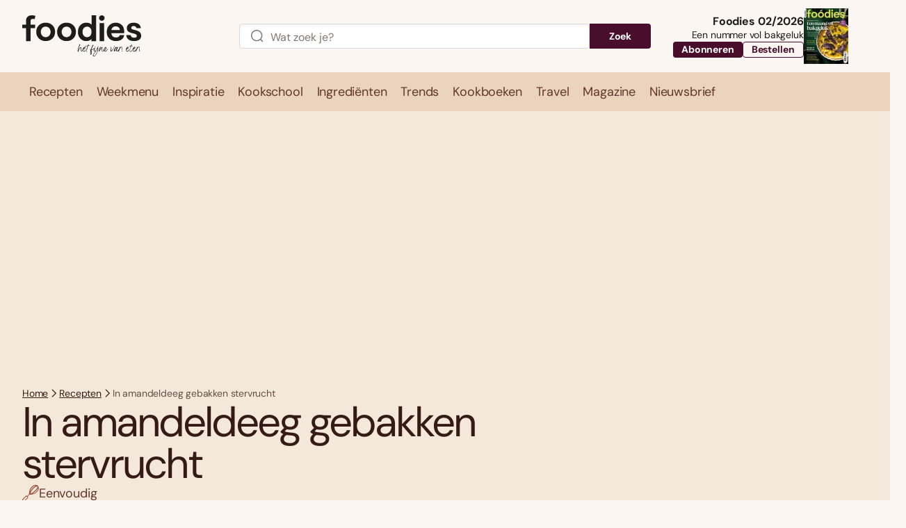

--- FILE ---
content_type: text/html; charset=UTF-8
request_url: https://www.foodiesmagazine.nl/recepten/amandeldeeg-gebakken-stervrucht/
body_size: 91874
content:
<!DOCTYPE html>
<html lang="nl-NL">
<head>
    <title>In amandeldeeg gebakken stervrucht - Foodies</title>
    <meta name="viewport" content="width=device-width, initial-scale=1">
    <meta http-equiv="X-UA-Compatible" content="IE=edge">
    <meta charset="UTF-8">

                <link rel="preconnect" crossorigin href="https://www.googletagmanager.com"> 
    <link rel="preconnect" crossorigin href="https://www.googletagservices.com"> 
    <link rel="preconnect" crossorigin href="https://www.google-analytics.com">
    <link rel="preconnect" crossorigin href="https://securepubads.g.doubleclick.net">
    <link rel="preconnect" crossorigin href="https://pagead2.googlesyndication.com">
    <link rel="preconnect" crossorigin href="https://sdk.privacy-center.org ">
    
          

<link rel="apple-touch-icon" sizes="180x180" href="https://www.foodiesmagazine.nl/assets/novio/img/favicon/apple-touch-icon.png">
<link rel="icon" type="image/png" sizes="32x32" href="https://www.foodiesmagazine.nl/assets/novio/img/favicon/favicon-32x32.png">
<link rel="icon" type="image/png" sizes="16x16" href="https://www.foodiesmagazine.nl/assets/novio/img/favicon/favicon-16x16.png">
<link rel="manifest" href="https://www.foodiesmagazine.nl/assets/novio/img/favicon/site.webmanifest">
<link rel="mask-icon" href="https://www.foodiesmagazine.nl/assets/novio/img/favicon/safari-pinned-tab.svg" color="#b66240">
<meta name="msapplication-TileColor" content="#f4e8db">
<meta name="theme-color" content="#f4e8db">

        <script type="text/javascript">(function(){function i(e){if(!window.frames[e]){if(document.body&&document.body.firstChild){var t=document.body;var n=document.createElement("iframe");n.style.display="none";n.name=e;n.title=e;t.insertBefore(n,t.firstChild)}else{setTimeout(function(){i(e)},5)}}}function e(n,o,r,f,s){function e(e,t,n,i){if(typeof n!=="function"){return}if(!window[o]){window[o]=[]}var a=false;if(s){a=s(e,i,n)}if(!a){window[o].push({command:e,version:t,callback:n,parameter:i})}}e.stub=true;e.stubVersion=2;function t(i){if(!window[n]||window[n].stub!==true){return}if(!i.data){return}var a=typeof i.data==="string";var e;try{e=a?JSON.parse(i.data):i.data}catch(t){return}if(e[r]){var o=e[r];window[n](o.command,o.version,function(e,t){var n={};n[f]={returnValue:e,success:t,callId:o.callId};if(i.source){i.source.postMessage(a?JSON.stringify(n):n,"*")}},o.parameter)}}if(typeof window[n]!=="function"){window[n]=e;if(window.addEventListener){window.addEventListener("message",t,false)}else{window.attachEvent("onmessage",t)}}}e("__tcfapi","__tcfapiBuffer","__tcfapiCall","__tcfapiReturn");i("__tcfapiLocator")})();</script><script type="text/javascript">(function(){(function(e,r){var t=document.createElement("link");t.rel="preconnect";t.as="script";var n=document.createElement("link");n.rel="dns-prefetch";n.as="script";var i=document.createElement("script");i.id="spcloader";i.type="text/javascript";i["async"]=true;i.charset="utf-8";var o="https://sdk.privacy-center.org/"+e+"/loader.js?target_type=notice&target="+r;if(window.didomiConfig&&window.didomiConfig.user){var a=window.didomiConfig.user;var c=a.country;var d=a.region;if(c){o=o+"&country="+c;if(d){o=o+"&region="+d}}}t.href="https://sdk.privacy-center.org/";n.href="https://sdk.privacy-center.org/";i.src=o;var s=document.getElementsByTagName("script")[0];s.parentNode.insertBefore(t,s);s.parentNode.insertBefore(n,s);s.parentNode.insertBefore(i,s)})("bf144102-85db-4efa-85c4-adc678881a11","EYpNpri4")})();</script>


    <!-- This site is converting visitors into subscribers and customers with OptinMonster - https://optinmonster.com -->
    <script type="didomi/javascript" data-vendor="optinmon-UMgt3TKi">(function(d,u,ac){var s=d.createElement('script');s.type='text/javascript';s.src='https://a.omappapi.com/app/js/api.min.js';s.async=true;s.dataset.user=u;s.dataset.account=ac;d.getElementsByTagName('head')[0].appendChild(s);})(document,151457,165039);</script>
    <!-- / https://optinmonster.com -->

    <!-- Start of Food Influencers United "Recipe to Basket" code -->
    <script type="didomi/javascript" data-vendor="foodinflu-2ffiW4bc" async src="https://cdn.foodinfluencersunited.com/r2b.js"></script>
    <!-- End of Food Influencers United "Recipe to Basket" code -->

    <script type="didomi/javascript" data-vendor="getyour-6G2mQnHH" async defer src="https://widget.getyourguide.com/dist/pa.umd.production.min.js" data-gyg-partner-id="FPMZW0E"></script><script type="text/javascript">window.dfpID = '21827582859'; var cmpActive = false; window.postType = 'recepten'; window.currentTemplate = '/single-recept.php'; window.adTargeting = {"ingredienten":["amandelschaafsel","bloem","ei","rietsuiker","slagroom","suiker","zout"],"bereidingstijd":"45","niveau":["Eenvoudig"],"gang":["Gebak","Nagerecht"],"thema":["Taart","Zoet"],"partnerblog":["false"]};</script>
    
    <meta name='robots' content='index, follow, max-image-preview:large, max-snippet:-1, max-video-preview:-1' />
<link rel="alternate" type="application/rss+xml" href="https://www.foodiesmagazine.nl/feed/" />
	<!-- This site is optimized with the Yoast SEO Premium plugin v25.4 (Yoast SEO v25.4) - https://yoast.com/wordpress/plugins/seo/ -->
	<meta name="description" content="Op zoek naar het lekkerste recept voor In amandeldeeg gebakken stervrucht? Dat vind je natuurlijk bij Foodies! Ga direct aan de slag met ons recept." />
	<link rel="canonical" href="https://www.foodiesmagazine.nl/recepten/amandeldeeg-gebakken-stervrucht/" />
	<meta property="og:locale" content="nl_NL" />
	<meta property="og:type" content="article" />
	<meta property="og:title" content="In amandeldeeg gebakken stervrucht - Foodies" />
	<meta property="og:description" content="Op zoek naar het lekkerste recept voor In amandeldeeg gebakken stervrucht? Dat vind je natuurlijk bij Foodies! Ga direct aan de slag met ons recept." />
	<meta property="og:url" content="https://www.foodiesmagazine.nl/recepten/amandeldeeg-gebakken-stervrucht/" />
	<meta property="og:site_name" content="Foodies" />
	<meta property="article:publisher" content="https://www.facebook.com/FoodiesMagazine" />
	<meta property="article:published_time" content="2012-03-16T07:40:48+00:00" />
	<meta property="article:modified_time" content="2022-10-18T19:02:04+00:00" />
	<meta name="twitter:card" content="summary_large_image" />
	<meta name="twitter:site" content="@foodiesmagazine" />
	<meta name="twitter:label1" content="Geschatte leestijd" />
	<meta name="twitter:data1" content="1 minuut" />
	<script type="application/ld+json" class="yoast-schema-graph">{"@context":"https://schema.org","@graph":[{"@type":"WebPage","@id":"https://www.foodiesmagazine.nl/recepten/amandeldeeg-gebakken-stervrucht/","url":"https://www.foodiesmagazine.nl/recepten/amandeldeeg-gebakken-stervrucht/","name":"In amandeldeeg gebakken stervrucht - Foodies","isPartOf":{"@id":"https://www.foodiesmagazine.nl/#website"},"datePublished":"2012-03-16T07:40:48+00:00","dateModified":"2022-10-18T19:02:04+00:00","description":"Op zoek naar het lekkerste recept voor In amandeldeeg gebakken stervrucht? Dat vind je natuurlijk bij Foodies! Ga direct aan de slag met ons recept.","inLanguage":"nl-NL","potentialAction":[{"@type":"ReadAction","target":["https://www.foodiesmagazine.nl/recepten/amandeldeeg-gebakken-stervrucht/"]}]},{"@type":"WebSite","@id":"https://www.foodiesmagazine.nl/#website","url":"https://www.foodiesmagazine.nl/","name":"Foodies Magazine","description":"Het fijne van eten","publisher":{"@id":"https://www.foodiesmagazine.nl/#organization"},"potentialAction":[{"@type":"SearchAction","target":{"@type":"EntryPoint","urlTemplate":"https://www.foodiesmagazine.nl/?s={search_term_string}"},"query-input":{"@type":"PropertyValueSpecification","valueRequired":true,"valueName":"search_term_string"}}],"inLanguage":"nl-NL"},{"@type":"Organization","@id":"https://www.foodiesmagazine.nl/#organization","name":"foodies","url":"https://www.foodiesmagazine.nl/","logo":{"@type":"ImageObject","inLanguage":"nl-NL","@id":"https://www.foodiesmagazine.nl/#/schema/logo/image/","url":"https://www.foodiesmagazine.nl/app/uploads/2023/01/foodies-logo.svg","contentUrl":"https://www.foodiesmagazine.nl/app/uploads/2023/01/foodies-logo.svg","width":181,"height":40,"caption":"foodies"},"image":{"@id":"https://www.foodiesmagazine.nl/#/schema/logo/image/"},"sameAs":["https://www.facebook.com/FoodiesMagazine","https://x.com/foodiesmagazine","https://www.instagram.com/foodiesmagazine","https://www.linkedin.com/showcase/foodiesmagazine","https://nl.pinterest.com/foodiesmagazine","https://www.youtube.com/channel/UCyXKpqGvspMfgkaKIWARVxA","https://www.facebook.com/foodiestravel.nl"]}]}</script>
	<!-- / Yoast SEO Premium plugin. -->


<link rel='dns-prefetch' href='//a.omappapi.com' />
<link rel='stylesheet' id='wp-block-library-css' href='https://www.foodiesmagazine.nl/wp/wp-includes/css/dist/block-library/style.min.css?ver=6.6.2' type='text/css' media='all' />
<style id='wp-block-library-theme-inline-css' type='text/css'>
.wp-block-audio :where(figcaption){color:#555;font-size:13px;text-align:center}.is-dark-theme .wp-block-audio :where(figcaption){color:#ffffffa6}.wp-block-audio{margin:0 0 1em}.wp-block-code{border:1px solid #ccc;border-radius:4px;font-family:Menlo,Consolas,monaco,monospace;padding:.8em 1em}.wp-block-embed :where(figcaption){color:#555;font-size:13px;text-align:center}.is-dark-theme .wp-block-embed :where(figcaption){color:#ffffffa6}.wp-block-embed{margin:0 0 1em}.blocks-gallery-caption{color:#555;font-size:13px;text-align:center}.is-dark-theme .blocks-gallery-caption{color:#ffffffa6}:root :where(.wp-block-image figcaption){color:#555;font-size:13px;text-align:center}.is-dark-theme :root :where(.wp-block-image figcaption){color:#ffffffa6}.wp-block-image{margin:0 0 1em}.wp-block-pullquote{border-bottom:4px solid;border-top:4px solid;color:currentColor;margin-bottom:1.75em}.wp-block-pullquote cite,.wp-block-pullquote footer,.wp-block-pullquote__citation{color:currentColor;font-size:.8125em;font-style:normal;text-transform:uppercase}.wp-block-quote{border-left:.25em solid;margin:0 0 1.75em;padding-left:1em}.wp-block-quote cite,.wp-block-quote footer{color:currentColor;font-size:.8125em;font-style:normal;position:relative}.wp-block-quote.has-text-align-right{border-left:none;border-right:.25em solid;padding-left:0;padding-right:1em}.wp-block-quote.has-text-align-center{border:none;padding-left:0}.wp-block-quote.is-large,.wp-block-quote.is-style-large,.wp-block-quote.is-style-plain{border:none}.wp-block-search .wp-block-search__label{font-weight:700}.wp-block-search__button{border:1px solid #ccc;padding:.375em .625em}:where(.wp-block-group.has-background){padding:1.25em 2.375em}.wp-block-separator.has-css-opacity{opacity:.4}.wp-block-separator{border:none;border-bottom:2px solid;margin-left:auto;margin-right:auto}.wp-block-separator.has-alpha-channel-opacity{opacity:1}.wp-block-separator:not(.is-style-wide):not(.is-style-dots){width:100px}.wp-block-separator.has-background:not(.is-style-dots){border-bottom:none;height:1px}.wp-block-separator.has-background:not(.is-style-wide):not(.is-style-dots){height:2px}.wp-block-table{margin:0 0 1em}.wp-block-table td,.wp-block-table th{word-break:normal}.wp-block-table :where(figcaption){color:#555;font-size:13px;text-align:center}.is-dark-theme .wp-block-table :where(figcaption){color:#ffffffa6}.wp-block-video :where(figcaption){color:#555;font-size:13px;text-align:center}.is-dark-theme .wp-block-video :where(figcaption){color:#ffffffa6}.wp-block-video{margin:0 0 1em}:root :where(.wp-block-template-part.has-background){margin-bottom:0;margin-top:0;padding:1.25em 2.375em}
</style>
<style id='safe-svg-svg-icon-style-inline-css' type='text/css'>
.safe-svg-cover{text-align:center}.safe-svg-cover .safe-svg-inside{display:inline-block;max-width:100%}.safe-svg-cover svg{height:100%;max-height:100%;max-width:100%;width:100%}

</style>
<style id='global-styles-inline-css' type='text/css'>
:root{--wp--preset--aspect-ratio--square: 1;--wp--preset--aspect-ratio--4-3: 4/3;--wp--preset--aspect-ratio--3-4: 3/4;--wp--preset--aspect-ratio--3-2: 3/2;--wp--preset--aspect-ratio--2-3: 2/3;--wp--preset--aspect-ratio--16-9: 16/9;--wp--preset--aspect-ratio--9-16: 9/16;--wp--preset--color--black: #000000;--wp--preset--color--cyan-bluish-gray: #abb8c3;--wp--preset--color--white: #ffffff;--wp--preset--color--pale-pink: #f78da7;--wp--preset--color--vivid-red: #cf2e2e;--wp--preset--color--luminous-vivid-orange: #ff6900;--wp--preset--color--luminous-vivid-amber: #fcb900;--wp--preset--color--light-green-cyan: #7bdcb5;--wp--preset--color--vivid-green-cyan: #00d084;--wp--preset--color--pale-cyan-blue: #8ed1fc;--wp--preset--color--vivid-cyan-blue: #0693e3;--wp--preset--color--vivid-purple: #9b51e0;--wp--preset--gradient--vivid-cyan-blue-to-vivid-purple: linear-gradient(135deg,rgba(6,147,227,1) 0%,rgb(155,81,224) 100%);--wp--preset--gradient--light-green-cyan-to-vivid-green-cyan: linear-gradient(135deg,rgb(122,220,180) 0%,rgb(0,208,130) 100%);--wp--preset--gradient--luminous-vivid-amber-to-luminous-vivid-orange: linear-gradient(135deg,rgba(252,185,0,1) 0%,rgba(255,105,0,1) 100%);--wp--preset--gradient--luminous-vivid-orange-to-vivid-red: linear-gradient(135deg,rgba(255,105,0,1) 0%,rgb(207,46,46) 100%);--wp--preset--gradient--very-light-gray-to-cyan-bluish-gray: linear-gradient(135deg,rgb(238,238,238) 0%,rgb(169,184,195) 100%);--wp--preset--gradient--cool-to-warm-spectrum: linear-gradient(135deg,rgb(74,234,220) 0%,rgb(151,120,209) 20%,rgb(207,42,186) 40%,rgb(238,44,130) 60%,rgb(251,105,98) 80%,rgb(254,248,76) 100%);--wp--preset--gradient--blush-light-purple: linear-gradient(135deg,rgb(255,206,236) 0%,rgb(152,150,240) 100%);--wp--preset--gradient--blush-bordeaux: linear-gradient(135deg,rgb(254,205,165) 0%,rgb(254,45,45) 50%,rgb(107,0,62) 100%);--wp--preset--gradient--luminous-dusk: linear-gradient(135deg,rgb(255,203,112) 0%,rgb(199,81,192) 50%,rgb(65,88,208) 100%);--wp--preset--gradient--pale-ocean: linear-gradient(135deg,rgb(255,245,203) 0%,rgb(182,227,212) 50%,rgb(51,167,181) 100%);--wp--preset--gradient--electric-grass: linear-gradient(135deg,rgb(202,248,128) 0%,rgb(113,206,126) 100%);--wp--preset--gradient--midnight: linear-gradient(135deg,rgb(2,3,129) 0%,rgb(40,116,252) 100%);--wp--preset--font-size--small: 13px;--wp--preset--font-size--medium: 20px;--wp--preset--font-size--large: 36px;--wp--preset--font-size--x-large: 42px;--wp--preset--font-size--normal: 16px;--wp--preset--spacing--20: 0.44rem;--wp--preset--spacing--30: 0.67rem;--wp--preset--spacing--40: 1rem;--wp--preset--spacing--50: 1.5rem;--wp--preset--spacing--60: 2.25rem;--wp--preset--spacing--70: 3.38rem;--wp--preset--spacing--80: 5.06rem;--wp--preset--shadow--natural: 6px 6px 9px rgba(0, 0, 0, 0.2);--wp--preset--shadow--deep: 12px 12px 50px rgba(0, 0, 0, 0.4);--wp--preset--shadow--sharp: 6px 6px 0px rgba(0, 0, 0, 0.2);--wp--preset--shadow--outlined: 6px 6px 0px -3px rgba(255, 255, 255, 1), 6px 6px rgba(0, 0, 0, 1);--wp--preset--shadow--crisp: 6px 6px 0px rgba(0, 0, 0, 1);}:root { --wp--style--global--content-size: 1000px;--wp--style--global--wide-size: 1000px; }:where(body) { margin: 0; }.wp-site-blocks > .alignleft { float: left; margin-right: 2em; }.wp-site-blocks > .alignright { float: right; margin-left: 2em; }.wp-site-blocks > .aligncenter { justify-content: center; margin-left: auto; margin-right: auto; }:where(.is-layout-flex){gap: 0.5em;}:where(.is-layout-grid){gap: 0.5em;}.is-layout-flow > .alignleft{float: left;margin-inline-start: 0;margin-inline-end: 2em;}.is-layout-flow > .alignright{float: right;margin-inline-start: 2em;margin-inline-end: 0;}.is-layout-flow > .aligncenter{margin-left: auto !important;margin-right: auto !important;}.is-layout-constrained > .alignleft{float: left;margin-inline-start: 0;margin-inline-end: 2em;}.is-layout-constrained > .alignright{float: right;margin-inline-start: 2em;margin-inline-end: 0;}.is-layout-constrained > .aligncenter{margin-left: auto !important;margin-right: auto !important;}.is-layout-constrained > :where(:not(.alignleft):not(.alignright):not(.alignfull)){max-width: var(--wp--style--global--content-size);margin-left: auto !important;margin-right: auto !important;}.is-layout-constrained > .alignwide{max-width: var(--wp--style--global--wide-size);}body .is-layout-flex{display: flex;}.is-layout-flex{flex-wrap: wrap;align-items: center;}.is-layout-flex > :is(*, div){margin: 0;}body .is-layout-grid{display: grid;}.is-layout-grid > :is(*, div){margin: 0;}body{padding-top: 0px;padding-right: 0px;padding-bottom: 0px;padding-left: 0px;}a:where(:not(.wp-element-button)){text-decoration: underline;}:root :where(.wp-element-button, .wp-block-button__link){background-color: #32373c;border-width: 0;color: #fff;font-family: inherit;font-size: inherit;line-height: inherit;padding: calc(0.667em + 2px) calc(1.333em + 2px);text-decoration: none;}.has-black-color{color: var(--wp--preset--color--black) !important;}.has-cyan-bluish-gray-color{color: var(--wp--preset--color--cyan-bluish-gray) !important;}.has-white-color{color: var(--wp--preset--color--white) !important;}.has-pale-pink-color{color: var(--wp--preset--color--pale-pink) !important;}.has-vivid-red-color{color: var(--wp--preset--color--vivid-red) !important;}.has-luminous-vivid-orange-color{color: var(--wp--preset--color--luminous-vivid-orange) !important;}.has-luminous-vivid-amber-color{color: var(--wp--preset--color--luminous-vivid-amber) !important;}.has-light-green-cyan-color{color: var(--wp--preset--color--light-green-cyan) !important;}.has-vivid-green-cyan-color{color: var(--wp--preset--color--vivid-green-cyan) !important;}.has-pale-cyan-blue-color{color: var(--wp--preset--color--pale-cyan-blue) !important;}.has-vivid-cyan-blue-color{color: var(--wp--preset--color--vivid-cyan-blue) !important;}.has-vivid-purple-color{color: var(--wp--preset--color--vivid-purple) !important;}.has-black-background-color{background-color: var(--wp--preset--color--black) !important;}.has-cyan-bluish-gray-background-color{background-color: var(--wp--preset--color--cyan-bluish-gray) !important;}.has-white-background-color{background-color: var(--wp--preset--color--white) !important;}.has-pale-pink-background-color{background-color: var(--wp--preset--color--pale-pink) !important;}.has-vivid-red-background-color{background-color: var(--wp--preset--color--vivid-red) !important;}.has-luminous-vivid-orange-background-color{background-color: var(--wp--preset--color--luminous-vivid-orange) !important;}.has-luminous-vivid-amber-background-color{background-color: var(--wp--preset--color--luminous-vivid-amber) !important;}.has-light-green-cyan-background-color{background-color: var(--wp--preset--color--light-green-cyan) !important;}.has-vivid-green-cyan-background-color{background-color: var(--wp--preset--color--vivid-green-cyan) !important;}.has-pale-cyan-blue-background-color{background-color: var(--wp--preset--color--pale-cyan-blue) !important;}.has-vivid-cyan-blue-background-color{background-color: var(--wp--preset--color--vivid-cyan-blue) !important;}.has-vivid-purple-background-color{background-color: var(--wp--preset--color--vivid-purple) !important;}.has-black-border-color{border-color: var(--wp--preset--color--black) !important;}.has-cyan-bluish-gray-border-color{border-color: var(--wp--preset--color--cyan-bluish-gray) !important;}.has-white-border-color{border-color: var(--wp--preset--color--white) !important;}.has-pale-pink-border-color{border-color: var(--wp--preset--color--pale-pink) !important;}.has-vivid-red-border-color{border-color: var(--wp--preset--color--vivid-red) !important;}.has-luminous-vivid-orange-border-color{border-color: var(--wp--preset--color--luminous-vivid-orange) !important;}.has-luminous-vivid-amber-border-color{border-color: var(--wp--preset--color--luminous-vivid-amber) !important;}.has-light-green-cyan-border-color{border-color: var(--wp--preset--color--light-green-cyan) !important;}.has-vivid-green-cyan-border-color{border-color: var(--wp--preset--color--vivid-green-cyan) !important;}.has-pale-cyan-blue-border-color{border-color: var(--wp--preset--color--pale-cyan-blue) !important;}.has-vivid-cyan-blue-border-color{border-color: var(--wp--preset--color--vivid-cyan-blue) !important;}.has-vivid-purple-border-color{border-color: var(--wp--preset--color--vivid-purple) !important;}.has-vivid-cyan-blue-to-vivid-purple-gradient-background{background: var(--wp--preset--gradient--vivid-cyan-blue-to-vivid-purple) !important;}.has-light-green-cyan-to-vivid-green-cyan-gradient-background{background: var(--wp--preset--gradient--light-green-cyan-to-vivid-green-cyan) !important;}.has-luminous-vivid-amber-to-luminous-vivid-orange-gradient-background{background: var(--wp--preset--gradient--luminous-vivid-amber-to-luminous-vivid-orange) !important;}.has-luminous-vivid-orange-to-vivid-red-gradient-background{background: var(--wp--preset--gradient--luminous-vivid-orange-to-vivid-red) !important;}.has-very-light-gray-to-cyan-bluish-gray-gradient-background{background: var(--wp--preset--gradient--very-light-gray-to-cyan-bluish-gray) !important;}.has-cool-to-warm-spectrum-gradient-background{background: var(--wp--preset--gradient--cool-to-warm-spectrum) !important;}.has-blush-light-purple-gradient-background{background: var(--wp--preset--gradient--blush-light-purple) !important;}.has-blush-bordeaux-gradient-background{background: var(--wp--preset--gradient--blush-bordeaux) !important;}.has-luminous-dusk-gradient-background{background: var(--wp--preset--gradient--luminous-dusk) !important;}.has-pale-ocean-gradient-background{background: var(--wp--preset--gradient--pale-ocean) !important;}.has-electric-grass-gradient-background{background: var(--wp--preset--gradient--electric-grass) !important;}.has-midnight-gradient-background{background: var(--wp--preset--gradient--midnight) !important;}.has-small-font-size{font-size: var(--wp--preset--font-size--small) !important;}.has-medium-font-size{font-size: var(--wp--preset--font-size--medium) !important;}.has-large-font-size{font-size: var(--wp--preset--font-size--large) !important;}.has-x-large-font-size{font-size: var(--wp--preset--font-size--x-large) !important;}.has-normal-font-size{font-size: var(--wp--preset--font-size--normal) !important;}
:where(.wp-block-post-template.is-layout-flex){gap: 1.25em;}:where(.wp-block-post-template.is-layout-grid){gap: 1.25em;}
:where(.wp-block-columns.is-layout-flex){gap: 2em;}:where(.wp-block-columns.is-layout-grid){gap: 2em;}
:root :where(.wp-block-pullquote){font-size: 1.5em;line-height: 1.6;}
</style>
<link rel='stylesheet' id='wpfe-authentication-css' href='https://www.foodiesmagazine.nl/app/plugins/wp-fnl-ecommerce/assets/css/authentication.css?ver=7.0.2' type='text/css' media='all' />
<link rel='stylesheet' id='search-filter-plugin-styles-css' href='https://www.foodiesmagazine.nl/app/plugins/search-filter-pro/public/assets/css/search-filter.min.css?ver=2.5.21' type='text/css' media='all' />
<link rel='stylesheet' id='theme-css' href='https://www.foodiesmagazine.nl/assets/novio/css/styles.min.css?ver=mkzlmn26' type='text/css' media='all' />
<script type="text/javascript" src="https://www.foodiesmagazine.nl/assets/novio/js/jquery.min.js?ver=mkzlmn26" id="jquery-js"></script>
<script type="text/javascript" src="https://www.foodiesmagazine.nl/app/plugins/wp-fnl-ecommerce/assets/js/wpfe-paywall.js?ver=7.0.2" id="wpfe-paywall-js-js"></script>
<script type="text/javascript" id="wpfe-paywall-js-js-after">
/* <![CDATA[ */
var wpfePaywalledClassSelector = ".wpfe_paywalled";
/* ]]> */
</script>
<script type="text/javascript" id="search-filter-plugin-build-js-extra">
/* <![CDATA[ */
var SF_LDATA = {"ajax_url":"https:\/\/www.foodiesmagazine.nl\/wp\/wp-admin\/admin-ajax.php","home_url":"https:\/\/www.foodiesmagazine.nl\/","extensions":[]};
/* ]]> */
</script>
<script type="text/javascript" src="https://www.foodiesmagazine.nl/app/plugins/search-filter-pro/public/assets/js/search-filter-build.min.js?ver=2.5.21" id="search-filter-plugin-build-js"></script>
<script type="text/javascript" src="https://www.foodiesmagazine.nl/app/plugins/search-filter-pro/public/assets/js/chosen.jquery.min.js?ver=2.5.21" id="search-filter-plugin-chosen-js"></script>
<link rel="https://api.w.org/" href="https://www.foodiesmagazine.nl/wp-json/" /><link rel="alternate" title="JSON" type="application/json" href="https://www.foodiesmagazine.nl/wp-json/wp/v2/recept/10400" /><link rel='shortlink' href='https://www.foodiesmagazine.nl/?p=10400' />
<link rel="alternate" title="oEmbed (JSON)" type="application/json+oembed" href="https://www.foodiesmagazine.nl/wp-json/oembed/1.0/embed?url=https%3A%2F%2Fwww.foodiesmagazine.nl%2Frecepten%2Famandeldeeg-gebakken-stervrucht%2F" />
<link rel="alternate" title="oEmbed (XML)" type="text/xml+oembed" href="https://www.foodiesmagazine.nl/wp-json/oembed/1.0/embed?url=https%3A%2F%2Fwww.foodiesmagazine.nl%2Frecepten%2Famandeldeeg-gebakken-stervrucht%2F&#038;format=xml" />
<script type="application/ld+json">{"@context":"https:\/\/schema.org\/","@type":"Recipe","name":"In amandeldeeg gebakken stervrucht","description":null,"image":[false,"","",""],"author":{"@type":"Organization","name":"Foodies","url":"https:\/\/www.foodiesmagazine.nl\/"},"prepTime":"PT45M","cookTime":"","totalTime":"PT45M","recipeYield":"4","recipeIngredient":["250 g amandelspijs"," 1 ei"," 50 g bloem"," zout"," 2 stervruchten"," 1 el rietsuiker"," 2 el amandelschaafsel"," 100 ml slagroom"," suiker"," bakpapier"],"recipeInstructions":[{"@type":"HowToStep","text":"<p><strong>1 <\/strong>Kneed van het amandelspijs, het ei, de bloem en een snufje zout een glad deeg. Maak 4 bolletjes van het deeg en leg ze op een met bakpapier beklede bakplaat.<\/p>\n","url":"https:\/\/www.foodiesmagazine.nl\/recepten\/amandeldeeg-gebakken-stervrucht\/#stap-1"},{"@type":"HowToStep","text":"<p><strong>2 <\/strong>Verwarm de oven voor (elektrisch: 200&deg;C \/ hetelucht: 175&deg;C \/ gas: stand 3). Was de stervruchten en dep ze goed droog. Halveer de stervruchten en druk de helften met de punt naar beneden in een bolletje deeg.<\/p>\n","url":"https:\/\/www.foodiesmagazine.nl\/recepten\/amandeldeeg-gebakken-stervrucht\/#stap-2"},{"@type":"HowToStep","text":"<p><strong>3 <\/strong>Bestrooi de taartjes met de rietsuiker en het amandelschaafsel en bak ze 25-30 minuten in de oven. Klop de slagroom stijf, voeg tijdens het kloppen eventueel suiker toe en serveer de taartjes warm met een lepel slagroom.<\/p>\n","url":"https:\/\/www.foodiesmagazine.nl\/recepten\/amandeldeeg-gebakken-stervrucht\/#stap-3"}],"recipeCategory":["Gebak","Nagerecht"],"recipeCuisine":["Frans"],"nutrition":{"@type":"NutritionInformation","calories":"542","proteinContent":"12"}}</script><script>
        // Define dataLayer and the gtag function.
        window.dataLayer = window.dataLayer || [];
        function gtag(){dataLayer.push(arguments);}

        const projectDataLayerConfig = [{"event":"config","config_params":{"platform_environment":"production"},"user_params":{"user_login_status":"Guest","user_id":undefined,"user_abo_detail":undefined},"event_params":{"event_type":"config"}}];
        projectDataLayerConfig.forEach(function (layer) {
          window.dataLayer.push(layer);
        });
      </script>

      <script>(function(w,d,s,l,i){w[l]=w[l]||[];w[l].push({'gtm.start':new Date().getTime(),event:'gtm.js'});var f=d.getElementsByTagName(s)[0],j=d.createElement(s),dl=l!='dataLayer'?'&l='+l:'';j.async=true;j.src='https://www.googletagmanager.com/gtm.js?id='+i+dl;f.parentNode.insertBefore(j,f);})(window,document,'script','dataLayer','GTM-KBF7SBG');</script>

      <script>
        const projectDataLayer = [{"page_params":null,"event_params":null},{"event":"page_view","page_params":{"page_type":"Pagina"},"event_params":{"event_type":"page_view","content_id":10400,"content_name":"In amandeldeeg gebakken stervrucht","content_group":"Receptpagina","content_author":"Redactie","content_modified_date":"2022-10-18 21:02:04","content_publish_date":"2012-03-16 08:40:48","content_paywall":null}},{"event_params":null},{"event":"view_content","page_params":[],"event_params":{"event_type":"content","content_id":10400,"content_name":"In amandeldeeg gebakken stervrucht","content_group":"Receptpagina","content_author":"Redactie","content_modified_date":"2022-10-18 21:02:04","content_publish_date":"2012-03-16 08:40:48","content_paywall":null}},{"event_params":null}];
        projectDataLayer.forEach(function (layer) {
          window.dataLayer.push(layer);
        });
      </script></head>
<body class="recept-template-default single single-recept postid-10400 wp-embed-responsive   " data-has-pushup-ad="">
<noscript><iframe src="https://www.googletagmanager.com/ns.html?id=GTM-KBF7SBG" height="0" width="0" style="display:none;visibility:hidden"></iframe></noscript>
<nav><a class="c-skiplink" href="#main">Naar hoofdinhoud springen</a><a class="c-skiplink" href="#footer">Naar Footer springen</a></nav><div class="s-wrapper"><header class="s-header js-header"><div class="s-container-wide"><div class="s-header__container"><div><a href="/" title="Foodies" class="s-header__logo"><svg xmlns="http://www.w3.org/2000/svg" viewBox="0 0 176 62" fill="none"><g fill="currentColor"><path d="M173.118 36.402c1.924-1.314 2.887-3.267 2.887-5.867 0-2.314-.681-4.106-2.038-5.365-1.357-1.263-3.308-2.21-5.845-2.843l-2.487-.631c-1.589-.42-2.71-.817-3.363-1.187-.654-.37-.976-.97-.976-1.814 0-.844.318-1.498.953-1.972.636-.474 1.48-.713 2.542-.713 2.541 0 3.948 1.02 4.234 3.05h6.508c-.214-2.35-1.217-4.277-3.018-5.784-1.797-1.508-4.393-2.261-7.779-2.261-2.786 0-5.132.708-7.034 2.13-1.906 1.421-2.859 3.393-2.859 5.92 0 1.227.213 2.288.635 3.181a5.228 5.228 0 0 0 1.852 2.157c.812.546 1.593.966 2.355 1.264.758.297 1.666.573 2.723.816l2.487.632c1.588.42 2.759.885 3.517 1.394.758.51 1.139 1.237 1.139 2.184 0 .948-.363 1.589-1.084 2.026-.722.438-1.652.66-2.778.66-3.104 0-4.833-1.314-5.187-3.945h-6.508c.177 2.771 1.271 4.955 3.281 6.548 2.011 1.597 4.834 2.396 8.469 2.396 2.995 0 5.455-.659 7.379-1.972m-30.406-18.465c1.13 1.034 1.729 2.374 1.797 4.025h-12.643c.245-1.61.962-2.946 2.142-3.998 1.18-1.051 2.655-1.579 4.415-1.579 1.761 0 3.154.519 4.284 1.552m-4.02 15.072c-2.011 0-3.626-.605-4.843-1.814-1.216-1.21-1.897-2.78-2.037-4.711h19.046c.069-.984.105-1.634.105-1.945 0-4.454-1.207-7.82-3.626-10.103-2.415-2.28-5.387-3.42-8.913-3.42-3.776 0-6.944 1.272-9.499 3.812-2.555 2.545-3.834 5.92-3.834 10.126 0 4.206 1.27 7.233 3.812 9.706 2.541 2.473 5.799 3.71 9.789 3.71 3.349 0 6.108-.79 8.277-2.37 2.169-1.579 3.517-3.736 4.048-6.47h-6.507c-.74 2.315-2.683 3.47-5.818 3.47m-17.486-21.466h-6.771V38.37h6.771V11.538Zm-.531-4.575c.812-.808 1.216-1.751 1.216-2.843 0-1.155-.395-2.13-1.189-2.92S118.946.018 117.82.018c-1.125 0-2.11.397-2.936 1.182-.83.79-1.243 1.765-1.243 2.92 0 1.087.413 2.035 1.243 2.843.826.807 1.806 1.209 2.936 1.209s2.043-.402 2.855-1.21ZM89.221 24.638c0-2.315.617-4.188 1.851-5.627 1.235-1.435 2.86-2.157 4.87-2.157 2.01 0 3.617.722 4.815 2.157 1.198 1.44 1.797 3.316 1.797 5.627 0 2.31-.599 4.295-1.797 5.735-1.198 1.44-2.805 2.157-4.815 2.157-2.01 0-3.635-.727-4.87-2.184-1.234-1.458-1.851-3.357-1.851-5.708Zm13.333-10.627c-1.797-1.999-4.357-3-7.674-3-3.563 0-6.526 1.227-8.89 3.681-2.365 2.455-3.545 5.772-3.545 9.941 0 4.17 1.171 7.419 3.517 9.941 2.347 2.527 5.315 3.79 8.913 3.79 3.6 0 6.05-1.209 7.883-3.627h-.236v3.627h6.794V.023h-6.771v13.992l.009-.004ZM60.349 30.265c-1.343-1.508-2.01-3.385-2.01-5.627 0-2.243.662-4.061 1.983-5.55 1.32-1.494 3.058-2.239 5.21-2.239 2.15 0 3.898.745 5.237 2.238 1.338 1.49 2.01 3.34 2.01 5.55 0 2.212-.672 4.12-2.01 5.628-1.34 1.507-3.087 2.26-5.238 2.26-2.15 0-3.843-.753-5.187-2.26m15.185 4.26c2.646-2.56 3.966-5.858 3.966-9.892s-1.32-7.265-3.966-9.81c-2.646-2.54-5.981-3.813-9.998-3.813-4.016 0-7.356 1.273-9.997 3.813-2.646 2.545-3.967 5.812-3.967 9.81s1.33 7.288 3.994 9.864c2.66 2.577 5.986 3.867 9.975 3.867s7.356-1.281 9.998-3.84m-46.045-4.26c-1.339-1.506-2.01-3.384-2.01-5.626 0-2.243.662-4.061 1.983-5.55 1.32-1.494 3.059-2.239 5.21-2.239 2.15 0 3.898.745 5.237 2.238 1.339 1.49 2.01 3.34 2.01 5.55 0 2.212-.667 4.12-2.01 5.628-1.343 1.507-3.086 2.26-5.237 2.26-2.151 0-3.844-.753-5.187-2.26m15.184 4.26c2.646-2.56 3.967-5.858 3.967-9.892s-1.32-7.265-3.967-9.81c-2.645-2.54-5.981-3.813-9.997-3.813s-7.357 1.273-9.998 3.813c-2.646 2.545-3.966 5.812-3.966 9.81s1.33 7.288 3.993 9.864c2.664 2.577 5.986 3.867 9.975 3.867 3.99 0 7.357-1.281 9.998-3.84M15.607 5.365c.99 0 1.888.14 2.695.42L19.47.893C17.672.298 15.979 0 14.39 0 11.709 0 9.566.7 7.96 2.103c-1.607 1.403-2.405 3.438-2.405 6.1v5.677H0v5.316h5.555v19.173h6.77V19.196h6.722V13.88h-6.721V8.574c0-2.14 1.093-3.209 3.28-3.209ZM173.74 53.287s-.009.009-.009-.01c-.009-.04.013-.008.009.01Zm-.263-.244c.013.276.063.434-.082.113-.2-.523-.091-1.412-.05-1.972.009-.171.018-.212.027-.343.041-.058.014-.541.059-.677.018-.031.027-.05.009-.08-.031-.05.023-.123.009-.172.014-.24.041-.655.05-.898.014-.027-.05-.203.059-.1.032.032.032.041 0 .452 0 .058-.009.18 0 .27 0 .163 0 .172.041.18.059.032.009.114.018.213 0 .262-.031.623-.059.916-.063.537-.154 1.38-.072 2.098m-.336-.884c-.009.031-.018-.05 0-.032.009.01.009.014 0 .032Zm0 .573c-.05.158-.073 0-.091-.352 0-.122-.041-1.273.123-1.34.068.113-.05.185-.032.334.023.09-.073.185-.009.198.009 0 .018-.009.018-.027 0-.031.041-.027.023.014-.014.027.009.099-.023.099-.05-.027-.018.293-.041.352-.032.108.014.244 0 .352 0-.01 0 .451.05.28l.009-.059c-.009.172.1.465.132.582-.091-.081-.123-.32-.155-.433m.091-1.755s-.032.04-.032.009c-.009-.027.028-.032.032-.01Zm-.041-.18c.032-.014.032-.041.009-.041-.013 0-.009-.01.009-.014.028 0 .032-.081.01-.05-.091.1.009-.28-.014-.334-.014-.09.032-.112.032-.203.013-.113.013-.284.022-.415.032-.158.009-.541.082-.704.018-.015.024.005.018.059-.009.1-.018.383-.018.401 0 .14-.032.673-.059.745-.027-.009.009.13-.027.081-.023-.031-.023.01 0 .05.018.023.018.032.009.04-.009.01-.009.032-.009.06.032.121-.032.342-.064.441 0 .041-.031.09-.05.06-.018-.028.014-.159.05-.163m-.031-.664s.009.018.009.032c-.009.027-.014-.05-.009-.032Zm.245-1.313c.031-.009.04.032.009.04-.032.014 0 .05-.032.082-.05.081-.014-.14.027-.122m.223 2.942c-.01.04-.014-.099 0-.058 0 .013.009.04 0 .058Zm-.028.443c-.009-.068-.009-.09 0-.06.009.041.009.231 0 .06Zm-.708-4.969s-.04.018-.05.018c-.04-.009.123-.072.05-.018Zm-.158-.103c-.05.009-.377.18-.427.185-.009-.032.163-.131.222-.145.082-.059.372-.113.205-.04Zm-.064.212c-.082.04-.2.09-.172.058 0-.022.458-.22.172-.058Zm-.263.103c-.059 0 0-.05.018-.05.023.01.014.05-.018.05Zm-.418.109c-.05.058-.104.081-.113.05.013-.06.272-.213.113-.05Zm-.113.261c-.041.032-.1.163-.141.122.009-.009.018-.013.018-.031 0-.032.254-.235.123-.09Zm-.2.181s-.027-.023-.009-.032c.009 0 .032.032.009.032Zm-.013-.442c.058-.04-.01.031-.028.031-.027 0-.013-.018.028-.031Zm-.073.334c-.068.063-.059-.014-.018-.027.018.018.05-.06.05-.032 0 .014-.009.032-.032.059Zm-.1-.15c0 .028-.068.05-.059.019 0-.027.068-.05.059-.018Zm-.132.123c-.022.031-.031.031-.031.018 0-.041.022-.027.041-.068.031-.059.013.027-.01.05Zm-.122.112c-.041 0 .009-.05.018-.013 0 .009-.009.013-.018.013Zm.513-.27s.009-.018.013-.018c.014.009.082-.09.1-.073.018.014-.122.154-.113.09Zm.1-.312c.145-.112.122-.05.031.018-.09.082-.158.082-.031-.018Zm.181-.13c.041 0-.014.05-.014.017 0-.008.01-.018.014-.018Zm-1.198 1.43s.041-.014.041-.01c0 .014-.032.028-.041.01Zm-.059-.163c-.064.1-.041-.022.009-.063.023-.009.014.023-.009.063Zm-.082.09c-.013.032-.013-.04-.009-.03.009.008.009.022.009.03Zm-.009.285c0 .032-.277.393-.272.343.023-.063.145-.212.132-.235.009-.031.072-.04.099-.09.041-.05.05-.05.041-.018Zm-.172.514c-.041.068-.059.073-.059.041 0-.05.181-.221.059-.04Zm-.105.163c-.009.027-.049.031-.018-.01.018-.03.032-.03.018.01Zm-.14-.059s-.073.108-.091.072c.009-.018.113-.149.113-.171 0-.027.014-.04.028-.04.009 0 .031-.019.041-.041.012-.027.021-.033.027-.018 0 0-.014.05-.05.08-.05.05-.032.082-.068.114m.05.18c-.032.04-.009-.04.009-.022 0 0 0 .013-.009.022Zm-.041-.546c0-.032.032-.063.063-.063.009-.01-.081.113-.063.063Zm.354-.487c.072-.059-.032.104-.059.104-.009 0 .032-.09.059-.104Zm-.504 1.322a.55.55 0 0 1-.068.1c-.014-.014.068-.114.073-.154.05-.09.04 0-.009.058m-.146-.063c.023-.058.05-.031.059-.09-.013-.023.064-.113.059-.14-.009-.009 0-.027.018-.04.073-.073.032.058-.068.203-.059.099-.099.14-.063.067m-.05.415c-.032.073-.064.082-.05.028.009-.104.132-.181.05-.028Zm-.263-1.231c-.009.031-.014.031-.014.008-.009-.008.032-.04.014-.008Zm-.032.108c-.05.113-.009-.081.009-.059.009 0 0 .027-.009.059Zm-.1 1.796c-.041.058-.027-.023 0-.04.041-.023.014.017 0 .04Zm-.014-1.53s-.009.068-.009.027c0-.027 0-.032.009-.027Zm-.068.284c-.027.05-.063 0-.013-.018.013-.009.013 0 .013.018Zm-.059 1.219c-.009.031-.018-.04-.009-.027.009.009.009.018.009.027Zm4.289.171s.009.023 0 .04c-.009.023-.014-.067 0-.04Zm.84 2.157c.027-.023.059-.122.04-.14-.158.072-.331.27-.526.27-.245.069-.304-.374-.372-.572-.068-.018.131.582 0 .253-.027-.082-.059-.33-.032-.303.059.014.009-.36 0-.343-.059-.04 0 .212-.027.253-.023.05-.023-.334 0-.293.009-.01.018-.032.018-.059.009-.081.032-.072.014-.221-.032-.059.363-3.082.149-2.094.014-.442.05-1.674-.027-1.782-.023-.172 0-.1.068-.09a4.147 4.147 0 0 0-.091-.574c-.072-.32-.363-.523-.644-.676-.041-.06-.181-.027-.231-.082-.668-.311-1.507.506-1.965.998-.15.153-.273.275-.282.275.023-.09.159-.415.245-.623.064-.18.182-.275.014-.325-.073-.018-.059-.13-.159-.122-.073.01-.073-.058-.141-.04-.145.031-.14.031-.14 0 .009-.04-.05-.04-.141.009-.109.058-.141.09-.141.13.009.09-.081.33-.145.411-.24.434-.272.776-.467 1.273-.091.302-.205.595-.286.884-.123.293-.254.858-.372 1.056-.295.627-.631 1.44-.849 2.148-.109.442-.245.605-.032.857.068.041.032.082.1.073.041-.01.05 0 .082.05.072.112.163.112.263.17.041.032.063.041.132.032.24.01.113-.194.186-.356.09-.28.172-.533.254-.808.122-.415.313-.893.458-1.327.041-.099.059-.171.073-.27 0-.04.172-.425.199-.452.146-.243.255-.505.386-.767.114-.212.377-.582.531-.848.068-.09.032-.081.091-.162.05-.068.059-.113.013-.1-.009.01-.013 0-.013 0 .013-.09.213-.293.272-.365.05-.01-.131.185-.122.203.013.04.05.027.09-.04a.352.352 0 0 0 .073-.091c.186-.235.649-.745.953-.997.145-.122.222-.163.195-.113-.009.04.05.031.1-.01.163-.112.445-.342.649-.36.222.32.204 1.39.163 1.651-.031.758-.131 1.675-.19 2.356-.059.853-.082 1.561.322 2.085.122.113.204.162.331.28.064.05.091.063.145.063.205.058.477.19.668-.041.204-.194.013-.185.09-.334m-5.877-2.328c-.04.009-.027.058-.059.08-.018.023-.068.091-.031.114.031-.014.031-.081.072-.113.05-.059.05-.081.014-.081m.131.144c.028-.05.032-.09.069-.113.009-.009.009-.018 0-.018-.032.01-.15.203-.2.271-.014.014-.027.032-.014.032.032 0 .041-.014.145-.172Zm.354-.582c-.009.032-.009-.081 0-.05.01.018.01.032 0 .05Zm-.689 1.038c-.023 0-.023-.01.009-.04.059-.073.041.04-.009.04Zm-.631.451c.009-.027.068-.04.068-.018.009.018-.073.05-.068.018Zm-.486.5c-.027 0-.027-.008 0-.026.023-.014.023.031 0 .027Zm-.404-.238s.241-.203.273-.221c.059.022-.241.22-.273.22Zm-3.394-.506s-.032-.23-.032-.415c.009-.433.068.41.032.415Zm-.014-.622c.032-.014.023.05 0 .04-.018 0-.018-.022 0-.04Zm1.225-1.444c.082-.163.323-.474.377-.614.109-.203.418-.555.508-.605.032-.05.109-.09.109-.067.032.072.186-.05.273-.05.19-.023.394-.293.576-.442.1-.081.113-.122.159-.15.032-.022-.018.335-.027.33-.214.785-1.176 1.498-1.934 1.765-.14.058-.122.05-.14.031-.009-.009.04-.122.099-.203m1.003-1.358s.041-.027.032 0c-.009.014-.05.032-.032 0Zm-.567 1.692c-.027.032-.122.063-.122.04-.009-.017.158-.067.122-.04Zm2.197 1.873c.104-.104.031.009-.019.027-.022.013-.013.009.019-.027Zm.286-.271c.072-.059.236-.24.204-.158-.041.04-.395.375-.404.352 0-.018.023-.04.2-.198m.313-.285c.027.04-.073.1-.073.072 0-.027.068-.08.073-.072Zm.163-.162c.172-.194.182-.14.091-.05-.059.04-.322.294-.091.05Zm.304-.33c.041-.05.059-.022.073-.072.006-.018.009-.018.009 0 .027.063-.2.185-.082.072Zm.331-.374c.073-.072.1-.09.114-.072l-.009.013s-.041.027-.059.059c-.027.059-.059.031-.082.081-.059.059-.059.01.032-.081m.263-.303c.059-.072.082-.09.082-.04 0 .027-.1.072-.1.1-.032.04-.027-.01.014-.06m.331-.112c-.018.08-.708.825-.486.677.073-.068.141-.14.141-.158 0-.01.009-.014.014-.014.031.023.031-.068.068-.05.05.032-.059.172-.068.23 0 .014-.01.028-.014.028-.041.013.009.09-.059.063-.041-.014-.041.027-.009.031.032.01-.123.199-.105.213 0 .009-.009.009-.018.009-.022.018-.022.099-.072.112-.064.032-.032.059-.091.122-.064.063-.032.05-.1.113-.1.09-.014-.113-.204.113-.159.158-.164.23-.068.13.059-.072.131-.09.091-.04-.109.072-.55.564-.536.465 0-.023.082-.131.1-.131.027 0 .041-.023.159-.13.05-.05.072-.082.068-.082-.027-.032-.286.293-.263.149.027-.068-.032-.032-.041-.01 0 .01-.014.014-.032.023-.032.01-.05-.013-.018-.022.05-.027.544-.533.544-.555.009-.1-.158.027-.158.058.018.1-.082.01-.064.064 0 .027-.009.031-.027.04-.059 0-.059.01-.032.027.027.014.018.014-.009.01-.023-.01-.059.008-.123.08-.204.2-.276.253-.503.425-.186.149-.195.162-.195.14.385-.456 1.62-1.462 1.933-2.17-.018-.01.05-.091.082-.091.018-.122.254-.393.344-.596-.027-.022-.109.072-.158.158-.114.203-.232.28-.418.533-.517.645-1.026 1.119-1.57 1.624-.495.402-.853.817-1.334 1.128-.427.23-.64.41-1.012.451-.05.01-.105.01-.114.014-.032.018-.109-.05-.141-.023-.04.023-.385-.04-.49-.09-.113-.05-.122-.059-.163-.203-.091-.221-.2-.956-.141-1.317.041-.195.173-1.282.386-1.12.772.407 2.183-.654 2.541-1.2.354-.587.491-1.191.245-1.823 0-.018-.018-.032-.031-.04-.082-.068-.182-.303-.286-.312-.059-.009-.164-.144-.223-.162-.099-.018-.149-.04-.158-.068-.009-.032-.073-.032-.073 0-.172.081-.526.081-.717.23-.182.108-.327.081-.436.203-.413.393-1.012 1.12-1.307 1.674-.072.131-.14.23-.213.343-.009.04-.059.04-.059.01 0-.014-.009-.032-.018-.032-.014 0-.014.04-.009.112.009.158-.023.172-.073.294-.286.623-.386 1.372-.286 2.076.073.45.114.491.214.767.059.198.131.374.181.392.163.203.186.47.458.623.223.171.377.284.64.392.354.09.84.073 1.148-.072.459-.171.64-.37 1.062-.695.205-.144.749-.7.872-.884 0-.032.009-.04.313-.366.254-.261.413-.455.585-.704 0-.018.009-.027.018-.027.01 0 .041-.05.123-.22.018-.032.041-.073.05-.082.014-.014.032-.032.032-.05 0-.031.05-.031.05-.072.022-.09.104-.23.145-.316.041-.067.109-.22.159-.28.031-.04.04-.072.031-.099 0-.031.009-.058.041-.108.141-.221-.063-.081-.113.068Zm-.599.735s-.018.01-.018.014c0 .027-.091.099-.073.122.018.027.041.027.041-.01-.009-.013.109-.14.05-.13m-6.644 1.561c-.014.05-.1.009-.032-.009.023-.009.032-.009.032.009Zm-2.605-.925s-.018.018-.018 0c0-.01-.009-.014-.014-.014-.032.014.082.082 0 .082-.05 0-.082.04-.059.063.023.027.014.22-.009.239-.027.027-.009.1-.041.14-.027.04-.027.05 0 .068.041.04.009.352-.041.37-.027.009-.04.212-.027.284.014.031.009.059-.009.072-.032.04.009.14.059.13.018-.008.032 0 .032.01 0 .009-.027.014-.05.014-.082-.01-.032.058-.091.063-.027.009-.032.018-.018.027.032.031.009.158.032.212.032.149-.014.203-.032.059-.009-.073-.014-.09-.032-.041-.041.09-.032-.05-.05-.072-.05-.068.028-.05 0-.131-.022-.1-.013-.113.019-.1.049.019.022-.05.049-.058.023-.01.009-.131-.027-.113-.027 0-.03.02-.009.059.041.122-.063.13-.041-.05-.009-.081.014-.487-.009-.555-.05.199-.05.27-.041.596.009.108 0 .149-.009.122-.041-.194-.059-.294-.031-.7.049-.623.145-1.137.281-1.701.05-.081.032-.375.122-.311.019.009.028.006.028-.01-.041-.072-.073-.04-.014-.211.041-.14.113-.402.141-.474.027-.113.14-.515.163-.546a26.24 26.24 0 0 1 .971-2.608h.05c-.027.067-.05.14-.059.13-.009-.009-.009.01-.018.041.018.059-.05.13-.014.162.009.028.009.032-.027.06-.041.04-.032.17-.063.22-.041.09.059.081.072-.027a.536.536 0 0 1 .032-.081c.009-.01.018-.032.009-.05 0-.058.032-.067.032-.14.027-.149.19-.401.068-.05-.05.154-.041.276-.123.393-.009.063-.068.172-.09.244-.019.09-.082.09-.05.014.022-.032.041-.172.063-.204.009-.009.009-.013-.013-.031-.032-.01-.1.058-.073.081.027.018-.027.072-.009.1.009.022-.027.008-.032-.01 0-.018-.009 0-.009.023 0 .05-.041.072-.041.027.009-.04 0-.04-.009-.01-.018.023-.009.042 0 .05.023.023.014.104-.018.104-.023 0-.032.032-.009.032.082 0 0 .113-.009.149.009.031-.068.1-.068.13-.014.041-.141.041-.145.105-.019.031-.019.04 0 .04.009 0 .009.01 0 .018-.028.014-.073.113-.073.145l.014-.01c0-.04.059-.04.059-.067-.009-.014.04-.14.059-.145.072 0-.05.154-.014.194.091.113.141-.171.172-.23.032-.027.032-.243.064-.27.027-.032.027-.041 0-.05-.041-.014-.014-.032.032-.04.05-.01.05.008.027.108-.009.031-.032.05-.032.05-.009-.01-.013 0-.013.008-.01.032.059.032.072 0 .009-.013.018-.031.027-.031.009 0 .014 0 .009-.01.019-.058.1-.31.141-.315.032 0 0 .104-.154.555-.05.144-.109.302-.123.36-.09.263-.24.8-.331 1.02.009.064-.091-.026-.104.014-.028.027.081.04.063.081 0 .041-.032.068-.05.028-.041-.068-.1.013-.031.022.068-.009-.073.113-.064.14.009.009-.05.1 0 .081.032-.018.023-.081.073-.081.027-.006.033.004.018.031-.05.073-.032.23-.091.312a.158.158 0 0 0-.032.1c0 .03-.032.04-.032 0 0-.023-.009-.023-.027.008-.013.032-.013.04.009.068.041-.01.009.293-.009.311-.032.05-.072.294-.1.28-.009-.009-.009-.027 0-.032.014-.022-.059-.112-.022-.121.041-.05-.068-.032-.041.05 0 .017.013.03.023.03.018 0 .018.05 0 .05-.023 0-.059.1-.05.131.009.018.009.027-.009.01-.109-.073.04.049-.019.063-.031.017-.022.09 0 .13.028.041.028.05 0 .073-.031.031-.04.072-.009.067.028-.009.028 0 0 .113-.022.122-.063.253-.081.253-.023.009.009.067-.014.081m-.032.13s-.027-.03-.009-.03c.023 0 .023.03.009.03Zm-.027.466s-.009 0-.009-.014c0-.063.027 0 .009.014Zm-.014.108c0 .04-.009.05-.022.027-.018-.027.031-.081.022-.027Zm-.05.474s.01.018 0 .031c-.013.032-.013-.05 0-.031Zm0 .08v.032c-.013.032-.013-.05 0-.031Zm-.04.443c0-.031.009-.04.009-.027.009.018-.009.108-.009.027Zm.05.465c-.032 0-.141-.203-.123-.23.009-.01.159.18.123.23Zm-.486-.555c-.109-.501-.041-1.155.05-1.674-.032-.15.05-.068.041-.122 0-.018 0-.05.013-.068.028-.022.009-.203.028-.23.049.01.099-.293.031-.158 0 .032 0 .027-.018-.013-.009-.04 0-.073.027-.14.05-.1 0-.131.082-.194.023-.018-.041-.09-.009-.108.009-.01.018-.01.018 0 0 .008.014 0 .023-.014.032-.027.059-.172.032-.172-.023-.009-.032.1-.059.1-.009 0-.009-.014-.009-.032.031-.09.031-.14.013-.122-.032.018 0-.112.032-.144.132-.483.313-1.178.504-1.701.013 0 .031-.154.059-.163.009 0 .013-.027.013-.05 0-.049.05-.121.059-.162 0-.018.009-.018.032-.009.014 0 .032.018.023.032-.009.04.027.04.041 0 .018-.059-.023-.023-.032-.032.231-.618.231-.627.549-1.484.018 0 .041-.01.059-.01-.345 1.047-.772 2.185-1.076 3.267-.286 1.016-.59 2.288-.517 3.335.014.1 0 .163-.014.072m-.068-1.538c-.022.009-.013-.081 0-.072.028 0 .014.067 0 .072Zm-.072.523s-.009.01-.009-.032c.009-.09.018 0 .009.032Zm0 .131c-.014.032-.014-.05 0-.032v.032Zm-.014.496c-.013.032-.013-.05 0-.031v.031Zm.114-1.38c0-.034.004-.04.013-.019.027.05-.027.109-.013.018Zm.04-.199c.032 0 .01.05-.009.05-.022 0-.013-.05.009-.05Zm.05-.13c0 .058-.04.098-.04.008 0-.068.04-.072.04-.009Zm.082-.1s.014.009.023.027c.009.032-.073-.01-.023-.027Zm-.041-.27c.023-.01.082-.37.132-.466.009.032.023.082.009.109-.009.009-.014.031-.014.058 0 .059-.041.05-.027.113 0 .023 0 .05-.009.05-.041.058-.05.33-.082.293-.009 0-.013.014-.009.032.009.05-.018.112-.032.08a.824.824 0 0 1 .032-.27Zm1.584-4.518h.059s-.018.023-.018.04h-.059l.013-.04m.159-.302s-.009.027-.013.05h-.018c.027-.041.04-.064.031-.05Zm.132.284c0 .027-.032.027-.032 0h.032Zm.027.284c.023 0 .023.041 0 .032-.018 0-.018-.032 0-.032Zm-1.207 4.44c-.023.064-.014-.049.009-.058.032-.009.009.032-.009.059Zm1.684-4.552c.1.027.304-.041.435.009.028.009.041.009.041 0 .009-.014.223-.023.232.027h-.722s.009-.014.014-.032m.09-.212c.314-.014.994.027 1.203.068.295.05 0 .031-.304.022-.567-.04-.599 0-.935-.009.018-.022.027-.058.041-.08m.1-.123s.032 0 .05.01c.031.008-.082 0-.05-.01Zm.1 0s.022-.009.031.01c.032.017-.081.017-.031-.01Zm.145 0c.032 0 .018.027 0 .027-.014 0-.032-.027 0-.027Zm.69.05c.14 0 .05.027-.032.009-.027-.01-.018-.018.032-.01Zm.417.37c.064-.032.254.032.318.068.009.009 0 .009-.114-.01-.142-.026-.21-.046-.204-.058Zm.009-.185h.032s-.059.009-.032 0Zm.05-.09c.032 0 .009.022-.009.022-.032 0-.027-.022.009-.022Zm.123.013c.063.04.059.01.104.059.041.031.041.04.018.04-.027 0-.163-.072-.19-.072-.05-.027-.014-.081.068-.027Zm-.445.244c-.082-.01-.123-.018-.123-.032-.009-.027.246.027.123.032Zm-.222-.032s-.028 0-.032.01c-.009.017-.105.017-.105 0 0-.01-.009-.014-.027-.014-.013-.032.332.013.164.009m-.282 0c-.041-.032.059-.027.059-.01 0 .014-.05.023-.059.01Zm-.041-.014c-.031 0-.009-.018.009-.009l-.009.01Zm1.103 4.806c.254-.334.527-.745.74-1.088.132-.212.377-.595.404-.825-.091-.072-.204.284-.213.284-.01.018-.123.198-.123.212-.213.433-1.284 1.832-1.725 2.328-.649.718-1.438 1.611-2.432 1.742-.585.059-.254-1.746-.204-2.148.313-1.75.989-3.587 1.679-5.239.549-.009 1.479-.013 1.883.131 0 .027-.163.158-.231.18-.05.014-.372.23-.164.154.05-.031.032.018.01.032-.05.031.018.04.072.009.032-.023.059-.014.073.009.013.013.009.022.145-.032.281-.099.517-.352.272-.573-.068-.059-.072-.18-.163-.23-.386-.221-1.103-.198-1.661-.203.154-.402.286-.727.504-1.128.113-.33.485-.695.163-.925-.064-.032-.082-.113-.141-.131-.013 0-.063-.027-.104-.04-.059-.06-.386-.082-.427-.014-.022.022-.05.04-.072.04-.123.1-.082.194-.214.393-.503.898-.426.997-.803 1.846-.717.04-1.334.103-2.047.23-.181.031-.313.05-.376.212-.032.068.018.1 0 .212-.014.284.109.198.286.171.163-.027.649-.13.717-.13.172-.06.535-.041.758-.064.331-.04.295-.058.453-.067a35 35 0 0 0-.971 2.838c-.313 1.119-.749 2.658-.549 3.817.064.407.427.858.781 1.02.072.082.322.145.458.199.132.04.114.04.263.022 1.076-.171 1.915-1.07 2.533-1.863.09-.15.285-.343.304-.501-.014-.014-.014-.027 0-.027.009 0 .018-.014.027-.04a.394.394 0 0 1 .082-.114c0 .014-.05.104.009.05.04-.032 0-.072.031-.113l.023-.031s0 .099.009.05c.014-.032.041-.014.041-.05 0-.014-.009-.023-.023-.014-.09.032.1-.171.1-.18 0-.01.027-.082.032-.109-.073.018-.145.113-.186.158-.141.1-.1.145-.263.285-.132.103-.164.194-.236.252-.109.01.131-.262.254-.415-.018-.04-.082.072-.114.09-.131.113-.585.614-.304.163.182-.24.386-.474.667-.835m-4.638-.09c-.04.009-.027.058-.059.08-.018.023-.068.091-.031.114.031-.014.031-.081.072-.113.05-.059.05-.081.014-.081m.131.144c.028-.05.032-.09.069-.113.009-.009.009-.018 0-.018-.032.01-.15.203-.2.271-.014.014-.027.032-.014.032.032 0 .041-.014.145-.172Zm.354-.582c-.009.032-.009-.081 0-.05a.05.05 0 0 1 0 .05Zm-.689 1.038c-.028 0-.028-.01.009-.04.059-.073.041.04-.009.04Zm-.631.451c.009-.027.068-.04.068-.018.009.018-.073.05-.068.018Zm-.486.5c-.027 0-.027-.008 0-.026.023-.014.023.031 0 .027Zm-.404-.238s.241-.203.273-.221c.059.022-.236.22-.273.22Zm-3.394-.506s-.032-.23-.032-.415c.009-.433.068.41.032.415Zm-.018-.622c.031-.014.027.05 0 .04-.014 0-.014-.022 0-.04Zm1.225-1.444c.082-.163.322-.474.377-.614.109-.203.417-.555.508-.605.032-.05.109-.09.109-.067.032.072.186-.05.272-.05.191-.023.395-.293.576-.442.1-.081.114-.122.159-.15.032-.022-.018.335-.027.33-.213.785-1.175 1.498-1.933 1.765-.141.058-.123.05-.141.031-.009-.009.041-.122.1-.203m1.003-1.358s.041-.027.032 0c-.009.014-.05.032-.032 0Zm-.567 1.692c-.028.032-.123.063-.123.04-.009-.017.154-.067.123-.04Zm2.196 1.873c.104-.104.032.009-.018.027-.023.013-.014.009.018-.027Zm.286-.271c.073-.059.24-.24.204-.158-.041.04-.395.375-.404.352 0-.018.023-.04.195-.198m.314-.285c.022.04-.073.1-.073.072 0-.027.068-.08.073-.072Zm.163-.162c.172-.194.181-.14.091-.05-.059.04-.323.294-.091.05Zm.304-.33c.041-.05.059-.022.073-.072.006-.018.009-.018.009 0 .022.063-.2.185-.082.072Zm.331-.374c.073-.072.1-.09.114-.072l-.009.013s-.041.027-.059.059c-.028.059-.059.031-.082.081-.059.059-.059.01.032-.081m.263-.303c.059-.072.082-.09.082-.04 0 .027-.1.072-.1.1-.032.04-.023-.01.018-.06Zm.331-.112c-.018.08-.708.825-.485.677.072-.068.14-.14.14-.158 0-.01.009-.014.019-.014.031.023.031-.068.063-.05.05.032-.059.172-.063.23 0 .014-.01.028-.019.028-.04.013.009.09-.059.063-.04-.014-.04.027-.009.031.032.005-.122.199-.109.213 0 .009-.009.009-.013.009-.027.018-.027.099-.073.112-.063.032-.032.059-.091.122-.063.063-.031.05-.099.113-.1.09-.019-.113-.205.113-.159.158-.163.23-.068.13.059-.072.132-.09.091-.04-.104.072-.549.564-.531.465 0-.023.082-.131.1-.131.027 0 .041-.023.159-.13.05-.05.072-.082.063-.082-.022-.032-.286.293-.263.149.027-.068-.032-.032-.041-.01 0 .01-.013.014-.032.023-.031.01-.05-.013-.013-.022.05-.027.544-.533.544-.555.009-.1-.158.027-.158.058.018.1-.082.01-.064.064 0 .027-.009.031-.027.04-.059 0-.059.01-.032.027.027.014.018.014-.009.01-.023-.01-.059.008-.123.08-.204.2-.276.253-.503.425-.186.149-.195.162-.195.14.385-.456 1.62-1.462 1.928-2.17-.013-.01.05-.091.082-.091.018-.122.254-.393.345-.596-.023-.022-.105.072-.154.158-.114.203-.232.28-.418.533-.517.645-1.026 1.119-1.57 1.624-.495.402-.858.817-1.334 1.128-.427.23-.64.41-1.012.451-.05.01-.105.01-.114.014-.032.018-.109-.05-.141-.023-.04.023-.385-.04-.49-.09-.113-.05-.122-.059-.163-.203-.091-.221-.2-.956-.141-1.317.041-.195.173-1.282.386-1.12.772.407 2.183-.654 2.541-1.2.354-.587.491-1.191.245-1.823 0-.018-.013-.032-.031-.04-.082-.068-.182-.303-.286-.312-.059-.009-.164-.144-.223-.162-.099-.018-.149-.04-.158-.068-.01-.032-.073-.032-.073 0-.172.081-.526.081-.717.23-.182.108-.331.081-.436.203-.413.393-1.012 1.12-1.307 1.674-.072.131-.14.23-.213.343-.009.04-.059.04-.059.01 0-.014-.009-.032-.018-.032-.014 0-.014.04-.009.112.009.158-.027.172-.073.294-.286.623-.386 1.372-.286 2.076.073.45.114.491.214.767.059.198.131.374.181.392.163.203.186.47.458.623.223.171.377.284.64.392.354.09.84.073 1.148-.072.459-.171.64-.37 1.062-.695.205-.144.749-.7.872-.884 0-.032.009-.04.313-.366.254-.261.413-.455.585-.704 0-.018.009-.027.014-.027.009 0 .041-.05.122-.22.019-.032.041-.073.05-.082.019-.014.032-.032.032-.05 0-.031.05-.031.05-.072.027-.09.109-.23.15-.316.041-.067.104-.22.159-.28.031-.04.04-.072.031-.099 0-.031.009-.058.041-.108.141-.221-.063-.081-.113.068m-.599.735s-.014.01-.014.014c0 .027-.091.099-.072.122.018.027.04.027.04-.01-.009-.013.109-.14.05-.13m-10.746 2.45s-.009.009-.009-.01c-.009-.04.013-.008.009.01Zm-.263-.244c.013.276.063.434-.082.113-.2-.523-.091-1.412-.05-1.972.009-.171.014-.212.023-.343.041-.058.018-.541.059-.677.013-.031.022-.05.009-.08-.032-.05.022-.123.009-.172.013-.24.041-.655.05-.898.013-.027-.05-.203.059-.1.032.032.032.041 0 .452 0 .058-.009.18 0 .27 0 .163 0 .172.041.18.059.032.009.114.018.213 0 .262-.032.623-.059.916-.064.537-.154 1.38-.073 2.098m-.336-.884c-.009.031-.018-.05 0-.032.009.01.009.014 0 .032Zm0 .573c-.05.158-.072 0-.09-.352 0-.122-.041-1.273.122-1.34.068.113-.05.185-.032.334.023.09-.072.185-.009.198.009 0 .014-.009.014-.027 0-.031.041-.027.023.014-.014.027.009.099-.023.099-.05-.027-.014.293-.041.352-.032.108.014.244 0 .352 0-.01 0 .451.05.28l.009-.059c-.009.172.1.465.132.582-.091-.081-.123-.32-.155-.433Zm.091-1.755s-.032.04-.032.009c-.009-.027.028-.032.032-.01Zm-.041-.18c.032-.014.032-.041.009-.041-.013 0-.009-.01.009-.014.028 0 .032-.081.01-.05-.091.1.009-.28-.014-.334-.014-.09.032-.112.032-.203.013-.113.013-.284.022-.415.032-.158.009-.541.082-.704.018-.015.024.005.018.059-.009.1-.018.383-.018.401 0 .14-.032.673-.059.745-.027-.009.009.13-.027.081-.023-.031-.023.01 0 .05.018.023.018.032.009.04-.009.01-.009.032-.009.06.032.121-.032.342-.064.441 0 .041-.031.09-.05.06-.018-.028.014-.159.05-.163m-.031-.664s.009.018.009.032c-.009.027-.014-.05-.009-.032Zm.245-1.313c.031-.009.04.032.009.04-.032.014 0 .05-.032.082-.05.081-.014-.14.027-.122m.222 2.942c-.009.04-.013-.099 0-.058 0 .013.01.04 0 .058Zm-.022.443c-.009-.068-.009-.09 0-.06.009.041.009.231 0 .06Zm-.708-4.969s-.041.018-.05.018c-.041-.009.122-.072.05-.018Zm-.159-.103c-.05.009-.377.18-.427.185-.009-.032.164-.131.223-.145.081-.059.372-.113.204-.04Zm-.064.212c-.081.04-.199.09-.172.058 0-.022.458-.22.172-.058Zm-.263.103c-.059 0 0-.05.018-.05.023.01.014.05-.018.05Zm-.417.109c-.05.058-.105.081-.114.05.014-.06.273-.213.114-.05Zm-.114.261c-.041.032-.1.163-.14.122.009-.009.018-.013.018-.031 0-.032.254-.235.122-.09Zm-.199.181s-.023-.023-.009-.032c.009 0 .031.032.009.032Zm-.014-.442c.059-.04-.009.031-.027.031-.023 0-.014-.018.027-.031Zm-.073.334c-.068.063-.059-.014-.013-.027.013.018.05-.06.05-.032 0 .014-.009.032-.032.059m-.1-.15c0 .028-.068.05-.059.019 0-.027.068-.05.059-.018Zm-.132.123c-.027.031-.031.031-.031.018 0-.041.022-.027.041-.068.031-.059.013.027-.01.05Zm-.122.112c-.041 0 .009-.05.014-.013 0 .009-.01.013-.014.013Zm.508-.27s.009-.018.014-.018c.013.009.082-.09.1-.073.018.014-.123.154-.114.09Zm.1-.312c.145-.112.123-.05.032.018-.091.082-.159.082-.032-.018Zm.182-.13c.04 0-.014.05-.014.017 0-.008.009-.018.014-.018Zm-1.198 1.43s.04-.014.04-.01c0 .014-.031.028-.04.01Zm-.059-.163c-.069.1-.041-.022.009-.063.022-.009.013.023-.009.063Zm-.082.09c-.018.032-.018-.04-.009-.03.009.008.009.022.009.03Zm-.009.285c0 .032-.277.393-.273.343.028-.063.146-.212.132-.235.009-.031.073-.04.1-.09.041-.05.05-.05.041-.018Zm-.173.514c-.041.068-.059.073-.059.041 0-.05.182-.221.059-.04Zm-.104.163c-.009.027-.05.031-.018-.01.018-.03.032-.03.018.01Zm-.141-.059s-.072.108-.091.072c.01-.018.114-.149.114-.171 0-.027.014-.04.027-.04.009 0 .032-.019.041-.041.009-.027.017-.033.023-.018 0 0-.014.05-.05.08-.05.05-.032.082-.068.114m.05.18c-.032.04-.009-.04.009-.022 0 0 0 .013-.009.022Zm-.041-.546c0-.032.032-.063.063-.063.009-.01-.081.113-.063.063Zm.354-.487c.072-.059-.032.104-.059.104-.009 0 .032-.09.059-.104Zm-.504 1.322c-.023.05-.059.09-.064.1-.018-.014.064-.114.073-.154.05-.09.041 0-.009.058m-.145-.063c.022-.058.05-.031.059-.09-.014-.023.068-.113.059-.14-.009-.009 0-.027.018-.04.073-.073.032.058-.068.203-.059.099-.1.14-.064.067m-.05.415c-.031.073-.068.082-.05.028.01-.104.132-.181.05-.028Zm-.263-1.231c-.009.031-.013.031-.013.008-.01-.008.031-.04.013-.008Zm-.032.108c-.05.113-.009-.081.009-.059.01 0 0 .027-.009.059Zm-.099 1.796c-.041.058-.023-.023 0-.04.04-.023.018.017 0 .04Zm-.014-1.53s-.009.068-.009.027c0-.027 0-.032.009-.027Zm-.068.284c-.023.05-.064 0-.014-.018.014-.009.014 0 .014.018Zm-.059 1.219c-.009.031-.018-.04-.009-.027.009.009.009.018.009.027Zm4.288.171s.01.023 0 .04c-.009.023-.013-.067 0-.04Zm.84 2.157c.027-.023.059-.122.041-.14-.159.072-.331.27-.527.27-.245.069-.304-.374-.372-.572-.068-.018.132.582 0 .253-.027-.082-.059-.33-.031-.303.059.014.009-.36 0-.343-.059-.04 0 .212-.023.253-.027.05-.027-.334 0-.293.009-.01.013-.032.013-.059.01-.081.032-.072.014-.221-.032-.059.363-3.082.15-2.094.013-.442.05-1.674-.027-1.782-.023-.172 0-.1.068-.09a4.147 4.147 0 0 0-.091-.574c-.073-.32-.363-.523-.64-.676-.041-.06-.181-.027-.231-.082-.668-.311-1.503.506-1.965.998-.15.153-.273.275-.282.275.027-.09.159-.415.245-.623.064-.18.182-.275.014-.325-.073-.018-.059-.13-.154-.122-.073.01-.073-.058-.141-.04-.145.031-.141.031-.141 0 .009-.04-.05-.04-.14.009-.109.058-.141.09-.141.13.009.09-.082.33-.145.411-.241.434-.273.776-.468 1.273-.091.302-.204.595-.286.884-.122.293-.254.858-.372 1.056-.295.627-.631 1.44-.848 2.148-.105.442-.246.605-.032.857.068.041.032.082.1.073.04-.01.05 0 .081.05.073.112.164.112.263.17.041.032.064.041.132.032.241.01.114-.194.186-.356.091-.28.173-.533.254-.808.123-.415.313-.893.459-1.327a.97.97 0 0 0 .072-.27c0-.04.173-.425.2-.452.145-.243.254-.505.386-.767.113-.212.376-.582.535-.848.064-.09.032-.081.091-.162.05-.068.059-.113.014-.1-.009.01-.014 0-.014 0 .014-.09.213-.293.272-.365.05-.01-.131.185-.122.203.018.04.05.027.09-.04a.331.331 0 0 0 .073-.091c.191-.235.649-.745.953-.997.145-.122.222-.163.195-.113-.009.04.05.031.1-.01.163-.112.445-.342.649-.36.222.32.204 1.39.163 1.651-.031.758-.131 1.675-.19 2.356-.059.853-.082 1.561.322 2.085.123.113.204.162.331.28.064.05.091.063.146.063.204.058.476.19.667-.041.204-.194.013-.185.09-.334m-8.999-4.21c-.015.021-.022.024-.022.009 0-.059.072-.072.022-.009Zm-1.084 1.35c-.314.414-.668.897-.858 1.14-.073.159-.912 1.039-.508.502.304-.488.839-1.191 1.111-1.625.05-.058.236-.302.286-.415 0-.018-.013-.009-.059.032-.063.08-.022.08-.104.149-.395.532-.781 1.096-1.207 1.601-.082.1-.803 1.06-.853.907.163-.735.526-1.628.871-2.27.354-.712 1.035-1.845 1.643-2.282.091-.06.504-.375.526-.262.032.09.091.253.091.32.163.406.413.23.277.415-.354.564-.862 1.232-1.216 1.787Zm.476-.204c-.059.072-.109.131-.132.203-.009.018-.027.027-.031.027-.014-.009-.028 0-.028.01.01.026-.131.18-.145.18.073-.154.354-.474.468-.655.031-.031.313-.514.331-.464 0 .05-.313.528-.458.7m4.774-.736c-.059.009-.173.212-.232.243-.013 0-.009-.027.009-.04.023-.027.01-.068.041-.072.059-.05.064-.122.164-.253.245-.41.295-.483.272-.506-.009-.018-.041.014-.191.244-.163.235-.222.311-.272.325-.05.009-.059.04-.014.05.014 0 .01.013-.031.072-.418.614-.849 1.24-1.276 1.84-.131.163-.199.14-.344.353-.182.23-.2.243-.205.239-.027-.081.336-.5.404-.623.214-.325.427-.613.64-.916.059-.09.109-.13.132-.19 0-.03-.028-.013-.05.028-.064.1-.195.244-.232.244-.413.469-.63.875-1.075 1.38-.49.555-1.067 1.146-1.725 1.3-.199-1.029.223-2.125.577-3.032.181-.501.453-1.038.721-1.521.109-.199.372-.515.413-.718.014-.09.109-.22.073-.352l-.009-.121-.114-.122c-.204-.294-.476-.068-.413-.19.1-.122-.331 0-.358.04-.182.11-.059.06-.164.231-.081.153-.24.365-.322.514-.023.064-.032.064-.059.041-.018-.021-.018-.051 0-.09.059-.109.073-.253-.018-.122-.05.063-.064.063-.091.009-.032-.081-.231-.27-.376-.352-.327-.18-.395-.203-.622-.253-.114-.009-.304-.13-.363-.031-.032.04-.059.05-.132.05-.131.008-.295.03-.395.099-.476.333-.921 1.055-1.175 1.448-.536.745-1.883 3.524-1.357 4.382.059.013.059.08.091.099.013.009.023.032.023.05 0 .058.031.05.04.112.041.158.332.361.468.384.113.198.69-.244.83-.442.363-.452.69-.844 1.012-1.359.372-.523.799-1.186 1.103-1.714.222-.433-.014.203-.041.356-.231.826-.372 1.904.082 2.667.1.153.386.483.585.528.79.149 1.421-.393 2.038-.98.213-.279.113-.302.404-.636.154-.189.172-.333.295-.5a.846.846 0 0 0 .113-.221c-.013-.041.191-.37.059-.23-.081.112-.009-.06.032-.09.082-.1.027.008.05.013.009 0 .014-.04.023-.081.072-.222.286-.416.413-.605.1-.14.331-.555.458-.776.1-.15.132-.221.091-.203Zm-7.466-2.924c-.059.18-.254.875-.313.938-.272.627-.558 1.29-.962 1.846-.358.613-.994 1.236-1.411 1.733-.032.05-.073.08-.082.08-.059-.099.477-.595.577-.775.281-.357.544-.754.807-1.128.427-.677.835-1.422 1.103-2.171.123-.32.232-.713.236-1.078.018-.082-.014-.082-.009-.131a.291.291 0 0 0-.027-.109c-.023-.08-.023-.099-.009-.099.163.081.122.718.09.89m-.059.441c-.013.032-.013-.04 0-.031 0 .009.01.022 0 .031Zm-.104.343s-.032.059-.032.081a.174.174 0 0 1 .014-.108c.032-.063.032.01.018.027Zm-.091.303c-.113.212 0-.221.041-.18.018 0-.009.12-.041.18Zm-.072.157c-.009.032-.009-.072 0-.04.009.009.009.032 0 .04Zm-.059.104c-.073.081-.009-.013 0-.05.009-.022.018-.022.018-.013.009.01 0 .04-.018.063Zm-2.932 3.466c.041-.018.023-.068.05-.081.05-.06.091-.113.132-.19.05-.1.09-.14.122-.14.027 0 .032-.009.032-.027-.009-.022.041-.1.063-.1.01 0 .019-.008.019-.026.049-.023.14-.1.344-.366.014-.058-.049-.058.014-.13.05-.06.213-.285.272-.334-.027.072-.272.442-.009.112.091-.112.1-.14.05-.14-.041.01.014-.05.032-.013.032.032.059-.027.032-.032-.023 0-.023-.067 0-.067.027 0 .027-.06.027.009-.059.18.272-.33.145-.221-.032.031-.041.018-.009-.06.05-.121.009.123.114-.03.04-.06.063-.1.081-.145.023-.032.141-.122.059-.158-.041-.027.018-.081.032-.04.014.013.027.013.05-.014.027-.04.141-.15.15-.19 0-.031.05-.13.072-.13.018 0 .018-.068-.009-.073-.013-.022-.05.05-.05.01 0-.041.059-.06.073-.032.009.022.05.009.05-.027 0-.01.013-.041.041-.064.245-.383.535-1.028.739-1.462.05-.14.413-.753.241-.27a13.615 13.615 0 0 1-1.793 3.145c-.281.374-.508.645-.848 1.015-.05.072-.477.465-.332.27m.649-.866c.068-.08.009.06-.013.06-.018 0-.018-.023.013-.06Zm.082-.09s-.041.059-.041.032c0-.027.032-.04.041-.032Zm.567-.753s-.031.099-.04.067c0-.027.031-.08.04-.067Zm.236-.411s.009.032 0 .04c-.009.032-.009-.063 0-.04Zm.141-.212c.032-.023.023-.081.05-.1.05-.008-.027.163-.059.172-.032 0-.032-.027.009-.072Zm.1-.172c.009-.015.013-.006.013.027 0 .09-.059.073-.013-.027Zm.213-.356c.032 0 .023.023.009.05-.009.013-.013.013-.022-.01-.019-.031-.019-.04.013-.04Zm.064-.13s.009.022 0 .03c-.009.032-.009-.04 0-.03Zm.081-.132c.009-.122.109.01.032.01-.009-.01-.023 0-.032 0v-.01Zm.109-.194s.014.01.009.023c-.022.072-.031-.01-.009-.023Zm.568-1.47s.009.022 0 .03c-.014.032-.014-.04 0-.03Zm.272-.082c.059-.19 0 .162-.018.171-.023.014-.014-.08.018-.171Zm.091-.334c.022.023-.028.244-.05.14.009 0 .022-.185.05-.14Zm.04-.14s-.018.032-.027.032c-.041 0 .032-.113.027-.032Zm-.04-.239s.081.072.013.022c-.013-.009-.022-.013-.013-.022Zm-4.793 4.968c-.027.04-.027.068-.018.072.018.01.018.063-.009.199 0 .05-.113.113-.068.13.018 0 .027-.008.027-.026.032.05-.032.483-.05.455a16.88 16.88 0 0 0-.122 1.503c0 .05 0 .081-.009.081-.028 0-.032-.04-.059-.302-.023-.375.041-.1.031-.51 0-.424.069-.717.123-1.11.041-.442.041-.293.073-.5 0-.132.031-.294.059-.186-.009.059.031.059.018.1 0 .013 0 .026.009.026.013 0 .009.032-.009.064m-.518 1.552c-.059.1-.031-.1 0-.122.019-.023.019.081 0 .122Zm5.392-6.75c0-.023-.091-.195-.109-.195-.032.01-.064-.04-.1-.05-.032 0-.014.06.041.14.1.131 0 .064.027.14a.514.514 0 0 1 .009.262c.023.068-.05.163-.032.04.014-.18-.059-.577-.24-.658.213.325.222.925.122 1.25-.009.032-.013.032-.031-.01-.059-.505.059-1.159-.386-1.34-.064 0-.05.041.05.109.331.293.281.794.15 1.227-.173.524-.164.704-.436 1.273-.377.758-.912 1.62-1.448 2.306-.803.997-1.021 1.24-2.01 2.44-.173.213-.182.204-.322.394-.205.261-.091-.113-.1-.271.05-.957.336-2.094.395-3.227.05-.776.113-1.231-.232-1.805-.082-.171-.377-.415-.495-.415a.118.118 0 0 1-.104-.05c-.05-.072-.2-.058-.281-.072-.091-.04-.109.145-.204.082-.159.013-.182.302-.1.415 0 .063.449.415.526.23.027-.059.041-.032.068.113.105.383.082.997 0 1.484-.05.271-.163 1.273-.24 1.62-.105.578-.273 1.837-.064 2.4.041.091.073.132.082.132.05.009.213.198.245.122.018-.019.032-.01.05.013.032.081.122.221.231.19.05-.01.091 0 .132.013.122.072.263-.05.377-.104.14-.099 1.084-1.2 1.366-1.53.122-.14.921-1.118 1.043-1.371.323-.334.731-1.02.985-1.35 0-.193.286-.604.322-.726.028-.05.014-.058-.009-.05-.059.014-.05-.072.009-.099.028-.009.041-.031.041-.05.009-.049.073-.112.073-.184.032-.109.041-.059.104-.213.041-.072.073-.14.082-.14.059.032-.141.276-.082.312.068-.027.304-.672.354-.727.182-.455.359-.956.345-1.53.014-.293-.091-.356-.204-.54Zm-9.467 4.038c-.009.04-.018-.059 0-.032.009 0 .009.023 0 .032Zm-.331.686c-.041.013-.213.311-.232.253 0-.05.214-.294.241-.37.281-.542.313-.276-.009.112m-.272.343c-.05 0 .009-.09.013-.031 0 .018-.009.031-.013.031Zm-.041.059c-.05.009.013-.059.013-.014 0 .01-.009.014-.013.014Zm-.059.072s-.023 0-.023-.009c.009-.04.073-.014.023.01Zm-.073.1c-.073.017.032-.082.032-.032 0 .009-.014.022-.032.031Zm-4.733.906c.068-.261.14-.573.172-.825.132-.316.318-.745.508-1.038.305-.673 1.067-1.765 1.775-1.954.063.05.277-.293.304-.113.032.059-.059.433-.073.587-.031.203-.263.79-.435 1.096-.232.375-.817 1.12-1.126 1.485-.14.23-.204.32-.526.555-.132.09-.191.171-.295.198-.032 0-.027-.009.013-.04.069-.059.073-.109.014-.081-.014-.01-.404.243-.336.13m2.433-1.602c-.014.027-.041.041-.059.032-.018-.009-.028-.009-.018.01.009.026-.105.162-.091.062 0-.063.122-.22.163-.212.041.01.05.04 0 .108m-.24.285c-.023.022-.059.14-.1.081-.014-.027.081-.149.113-.149.023 0 .014.032-.018.068m-.141.14c-.05 0-.013-.041.009-.041.032 0 .028.04-.009.04Zm-.113.121c0-.04.041-.108.068-.108.059.01-.041.18-.068.108Zm-.903.966s.05-.027.05 0c.009.023-.064.032-.05 0Zm-.109.05c.041-.027.05-.01.018.031-.05.05-.1.014-.018-.031Zm1.085-.858c-.05.041-.014.1-.082.122-.032.014-.05.04-.05.059 0 .027-.109.068-.109.09-.009.032-.181.221-.181.262-.014.072-.091.081-.141.13-.05.068-.109.032-.15.091-.014.023-.041.04-.05.04-.05.014-.041.05-.131.1-.132.081-.064.081-.187.158-.099.05-.081.072-.149-.01-.034-.032-.037-.062-.009-.09.031-.031.05-.04.099-.013.041.04.241-.009.132-.04-.05-.01 0-.05.032-.019.059.027.068.027.068-.009-.009-.05.145-.031.05-.09-.018-.009-.032-.014-.032-.023 0-.018.027-.008.041 0 .05.023.1-.008.1-.058 0-.014.018-.023.032-.014.04.023.213-.14.131-.158-.041-.013.041-.08.018-.113-.027-.058.1-.099.123-.14.015-.014.023-.005.023.028-.014.14.172-.068.149-.113 0-.027 0-.032.009-.014.009.014.064.032.064.014 0-.027-.059-.122-.023-.14.023-.018.023-.009.023.04 0 .041.009.064.032.064.031 0 .05-.1.027-.145-.032-.05 0-.072.041-.027.015.021.025.021.032 0 .049-.072.14-.031.063.027m-1.248 1.16c-.041.032-.109.05-.109.018 0-.009.204-.122.109-.018Zm-.386.113c-.059 0-.059-.04 0-.04.05 0 .05.04 0 .04Zm-.031.108s-.032-.009-.041-.027c-.009-.05.131.01.041.027Zm-.232.081c-.113.041-.104.041-.104.019 0-.01.013-.028.031-.028.019 0 .032-.009.032-.013 0-.032.082-.01.082-.059 0-.02.009-.018.027.01.032.03.023.04-.068.071Zm5.514-2.991c-.213.23-.336.595-.567.812-.186.212-.155.235-.377.487-.186.262-.649.858-.894 1.079-.073.022-.458.465-.526.465.022-.082.385-.411.444-.506.05-.09.273-.212.182-.239-.009 0-.014-.009-.009-.023.027-.031.059.032.1-.009.031-.027.04-.031.013-.08-.059-.1.214-.321.245-.393-.354.37-.549.884-.994 1.177-.975.817-2.332 1.458-3.122.998a2.07 2.07 0 0 1-.141-.515c-.027-.158.114-.081.205-.14 1.134-.18 2.514-1.917 2.968-3.005.404-.925.526-1.864-.468-2.148 0 .027-.019.027-.059 0-.041-.027-.131-.05-.204-.072-.141-.032-.159-.032-.599 0-.172.009-.109.081-.2.122-.526.203-1.234 1.218-1.488 1.651-.263.361-.536.858-.64 1.26-.114.279-.141.4-.222.613-.091.14-.132.817-.146 1.16-.05 0 .064.41.082.464.073.384.1.474.345.754.721.889 1.906.889 2.85.352.962-.542 1.824-1.412 2.45-2.365.273-.406.568-.848.74-1.322.073-.18.105-.36.164-.546a.345.345 0 0 1-.132-.027m-9.281 1.783c-.059.009.032-.122.028-.041 0 .014-.019.032-.028.04Zm-.009.194c-.027.018-.027-.01 0-.05.028-.05.014.04 0 .05Zm-.059.252s.032-.14.032-.031c0 .099-.082.13-.032.031Zm.014.876c-.009.293-.041-.059-.014-.113.009 0 .014.05.014.113Zm-.041-1.016c0-.08.014.01.009.032-.009.023-.009.01-.009-.032Zm-.041-.27s0-.059.014-.081c.027-.082.072 0 .041.031-.023.01-.041.104-.059.05m0 .185c-.014.031-.009-.082 0-.05v.05Zm-.014.14c-.009.14-.032.18-.032.05-.009-.109.032-.2.032-.05Zm-.009.767c-.009.031-.009-.072 0-.04.009.008.009.03 0 .04Zm-.023-.212s-.009-.24.009-.253c.032.009.014.311-.009.253Zm.014-.343s.009.031.009.04c-.023.01-.041-.112-.009-.04Zm.1-.97v.04c-.018.032-.018-.059 0-.04Zm-.059-3.123c-.931 1.06-1.43 1.764-2.197 3-.336.502-.376.723-.69 1.147-.049-.01.05-.131.069-.15.78-1.48 1.833-3.054 2.958-4.232.041-.04.082-.063.105-.063.013 0-.041.081-.245.303m-.286.532c-.05.059-.073.072-.073.05.009-.06.173-.203.073-.05Zm-.05.244c-.023.031-.05.063-.059.063-.014-.01.141-.203.059-.063Zm-2.868 2.18c.009.03-.05-.01-.041.03 0 .019-.009.032-.014.032-.027.014-.013.01.009-.081.073-.27.164-.492.245-.767.069-.122.032-.212.109-.23-.059.284-.199.64-.304 1.015m.141.032a19.05 19.05 0 0 1-.245.925c-.068.212-.109.27-.141.456 0 .031-.009.067-.018.067-.023 0-.023.154-.009.172.032.031-.041.05-.032.08.018-.03-.172.484-.245.574-.032-.05.068-.212.073-.275.068-.244.113-.718.213-1.007.132-.374.232-.798.354-1.186.073-.23.1.05.05.194Zm-.372 1.502a.73.73 0 0 0 .132-.334c0-.058.031-.08.031-.04 0 .058-.1.442-.163.374Zm-.281.32c-.01.06-.014.06-.023.01 0-.059.032-.059.023-.01Zm.059-.31c-.01.04-.019-.073 0-.05v.05Zm.181-.817s.014.009.027.022c.023.05-.031 0-.027-.022Zm-.027.194c-.014.112-.05 0 .009-.082.009-.031.014-.031.014-.018 0 .041-.032.041-.028.1m.123-.434s-.023.05-.032.019c0-.032.032-.041.032-.019Zm.059-.284c-.009-.022.023-.031.032-.013 0 .013-.032.05-.032.013Zm-.032.203c-.009.032-.014-.04 0-.031.009.009.009.027 0 .031Zm.032-.13s0 .013-.018.013c-.041.009.018-.05.018-.014Zm-.567 1.84c-.041.01-.014.506-.014.628-.059-.221-.041-.524-.018-.736 0-.104.018-.05.041-.13.018-.05 0-.082-.014-.032-.014-.221.182-1.06.263-1.363.282-1.006.345-1.218.658-1.922-.109.514-.345 1.155-.485 1.674-.123.433-.232.798-.318 1.313-.032.149-.041.424-.109.564m-.082-.727c-.009.064-.013.131-.031.185 0-.08.013-.18.031-.261v.076Zm.032-.252s.009.031.009.05c-.009.04-.013-.082-.009-.05Zm.985-2.672c.059-.08-.023.14-.023.059 0-.009.009-.032.023-.059Zm.331-1.308c.059-.068-.009.072-.013.05 0-.01.009-.028.013-.05Zm7.202 1.313s-.009-.04-.009-.072c.027-.235-.286.424-.313.442-.912 1.674-1.366 2.188-1.824 2.83-.132.198-.418.514-.204.162.14-.32.413-.695 1.084-1.593.014-.032 1.448-2.175 1.207-2.098a.13.13 0 0 0-.099.13c-.01.082-.01.09-.286.492-.772 1.282-.903 1.462-1.38 2.099-.304.392-.889 1.308-1.157 1.53-.273.26-.586.514-.89.4-.131-.049-.14-.08-.19-.622-.041-.456.059-.776.072-1.2.123-1.268.781-3.046.332-4.355h-.01c-.059-.067-.09-.058-.304-.05-.049.01-.059 0-.068-.017.009-.05-.072-.064-.204-.05-.204.027-.318.108-.64.456-.626.695-.894 1.06-1.398 1.764-.426.645-.508.776-.871 1.372-.195.302-.195.356-.254.442-.041-.009.041-.158.032-.199 0-.05.032-.031.041-.072.304-.93.567-1.823 1.003-2.649.104-.189.181-.31.304-.505.072-.072.081-.158.113-.243.1-.113-.15-.375-.304-.393-.091-.023-.172.027-.231-.023-.023-.031-.214-.058-.232-.009a.336.336 0 0 1-.091.05c-.068.023-.122.072-.122.104.009.009-.009.018-.032.027-.041 0-.041.009-.041.059.009.072-.14.351-.199.383-.014-.05-.173.32-.205.384.009.103-.022.18-.072.302-.059.104-.018.113-.091.171-.041.023-.1.14-.173.357-.181.492-.394 1.038-.549 1.539-.122.383-.204.776-.313 1.209-.091.528-.254 1.218-.15 1.656.041.162 0-.605.05-.677 0-.059.059-.41.082-.374 0 .009-.018.108-.032.212-.09.473-.05 1.065.223 1.462.068.13.222.05.354.04.113-.009.122-.04.204-.067.032-.01.041-.032.072-.14.241-.754.618-1.562.976-2.207.345-.614.667-1.196 1.094-1.742.535-.726.83-1.281 1.439-1.886.049 1.49-.631 3.14-.413 4.553.131.686.68 1.733 1.447 1.494.404-.221.903-.645 1.117-1.038.068-.172.204-.33.286-.51.099-.23.285-.456.417-.672-.041-.05-.345.352-.445.483-.131.203-.163.157-.063.027.081-.122.286-.384.304-.533 0-.072.032-.059.041-.1 0-.017.009-.026.013-.017.018 0 .059-.04.109-.113.132-.172.173-.235.304-.402.123-.18.164-.13.214-.261.009-.027.049.013.049-.032.559-1.038.609-1.02-.009.059-.05.09-.027.113.041.031.059-.08.813-1.48.849-1.584.013-.08.013-.212-.014-.22m-10.324-2.045c.091.01.263.158.372.14.059 0 .113.014.123.023.031.058.295 0 .322-.073.009-.203-.068-.622-.241-.726-.163-.032-.372-.357-.458-.244-.014.032-.313.271-.313.303 0 .013-.018.022-.032.022-.032 0-.109.15-.109.221-.014.063.068.1.073.14 0 .04.204.194.263.194Zm.05 4.382a5.217 5.217 0 0 1-.159.713c-.041.104-.027.23-.132.243-.05.01-.059 0-.05-.022.014-.059.1-.37.114-.433.032-.059.132-.799.2-.704.009.013.027.013.031.013.023-.013.014.068-.009.19m-.331 1.349c-.109.311-.109.374-.182.587-.204.595-.344 1.096-.553 1.656-.073.239-.132.243-.186.505-.041.1-.1.212-.141.311-.141.393-.404.876-.608 1.25-.608 1.12-1.035 1.742-1.929 2.771-.608.623-1.084 1.119-1.774 1.155 0-.018.14-.072.181-.072.132-.059.445-.253.599-.393.014 0 .273-.203.372-.293.091-.09.091-.13-.009-.05-.09.104-.24.131-.286.212 0 .014-.009.023-.04.014-.068-.014-.114.05-.159.01.009-.023.1-.073.113-.064.014.009.014 0 .014-.018-.009-.01-.009-.023.009-.023.009 0 .032-.027.059-.067.122-.172.073.031.009.05-.032 0-.032.04 0 .03.05-.008.032-.03.113-.071.082-.041.332-.244.332-.271-.009-.014.113-.04.104-.068.009-.059.109-.113.15-.162.063-.073.082-.05.141-.104.104-.09.158-.212.263-.311.122-.09.091-.14.15-.199.122-.108.236-.293.344-.442.041-.072.123-.14.123-.212 0-.014 0-.023.009-.014.014.01.1-.113.1-.149-.009-.022.141-.144.159-.194 0-.027.104-.19.1-.212.009-.04.068-.04.059-.1.022-.09.145-.139.186-.27.027-.09.099-.14.122-.203 0-.013.032-.072.073-.14.063-.09.05-.113.091-.171.013-.01.031-.032.031-.05 0-.032.059-.068.059-.1.028-.049.1-.162.1-.234 0-.018.018-.05.041-.059.091-.13.163-.333.254-.5.009-.01.018-.032.018-.059-.009-.05.073-.162.082-.203 0-.023.082-.122.073-.158 0-.014.009-.032.018-.04.013-.01.022-.023.022-.05-.009-.04.073-.145.073-.194 0-.027.009-.05.027-.05.009.027.164-.334.186-.393.264-.654.549-1.398.749-2.057.009-.05.032-.104.059-.122.05-.05.123-.059.109-.014m-5.45 8.285s-.068.027-.068 0c-.009-.027.081-.027.068 0Zm.286-.492c-.019.028-.159.073-.059 0 .059-.05.099-.04.059 0Zm.081.09s0-.013.023-.013c.059 0 0 .05-.023.014Zm.368-.406c.068-.09.122-.067.172-.099.009-.013.018-.013.028-.009.013.01-.069.108-.1.108-.032.01-.041.06-.082.05-.027 0-.041.01-.041.014-.05.05-.1.04.023-.064Zm-.195.185c-.067.034-.1.04-.1.019.009-.032.068-.019.1-.068.081-.072.154-.01 0 .05Zm.14.113s0 .01-.027.01c-.063 0 0-.014.027-.01Zm.373-.473c-.028-.01-.05 0-.059.009-.01.022-.05.022-.05.009.059-.122.213-.014.109-.014m.09-.081s-.041.031-.041.009c0-.014.041-.014.041-.01Zm.164-.09s-.05.031-.032 0c0-.019.05-.028.032 0Zm2.228-3.227c0 .032-.05.05-.05 0 0-.04.05-.031.05 0Zm-.009-.09c0-.04.027-.009.009.014 0 .008-.009.008-.009-.014Zm.395-.681c-.032-.014.009-.06.041-.041.063.018 0 .072-.041.04Zm-4.062 4.584c-.132.023-.163.04-.113.05.013.031-.232.009-.286.022a.47.47 0 0 1-.164 0c-.031-.013-.05-.352-.022-.514.05-.37.122-.451.186-.727.072-.22.163-.464.213-.685.331-.826.921-1.715 1.457-2.397.617-.848 1.198-1.313 1.815-2.016.073-.014.032-.082.091-.09.063 0 .1-.014.1-.05.059-.09.376-.244.394-.352 0-.018.009-.027.032-.018.032 0 .132-.05.082-.082-.018-.015-.009-.02.027-.013.032.009.059 0 .059-.01.032-.03.082-.026.163-.09.295-.189.345-.22.354-.22.123-.09.518-.334.609-.352 0 .072-.1.32-.141.442-.204.564-.436 1.119-.676 1.656-.023.027-.141.32-.164.343-.009-.01-.063.22-.009.149.123-.221.286-.605.404-.826.05-.081.195-.465.254-.596.014-.013.041-.171.082-.113-.018.09-.132.312-.141.393 0 .018-.013.04-.022.05-.041.031-.068.162-.032.162.213-.41.395-.884.544-1.34 0-.027.009-.032.014-.027.018.027.123-.131.123-.18 0-.019.009-.028.018-.028.013 0 .063-.081.081-.104-.027.18-.059.203-.122.407-.191.5-.204.595-.363 1.015-.159.27-.223.618-.386.884-.15.172-.204.316-.254.406-.05.032.014.082-.059.09-.041.01-.05.019-.041.05.023.063-.1.063-.122.145-.123.18.09.08-.019.171-.013.01-.013.032-.013.05.013.04-.014.04-.032.009-.014-.04-.05-.027-.073.04-.022.131-.099.158-.104.24.009.018 0 .027-.018.027-.032 0-.082.153-.114.18-.05.04-.027.09-.072.14-.05.072-.159.262-.232.33-.149.17-.14.392.059.05.05-.064.164-.294.2-.172 0 .05-.159.28-.2.37 0 .022-.068.08-.099.103 0-.063-.032-.13-.1-.031a1.964 1.964 0 0 0-.164.302c-.022.063-.05.014-.09.104-.132.212-.318.465-.436.681-.027.059-.182.163-.032.14.2-.243.413-.573.576-.835.073-.112.123-.162.146-.158-.105.294-.354.655-.545.916-.122.203-.377.492-.508.655-.009.05-.186.144-.182.203a.366.366 0 0 1-.1.13c-.027.032-.413.425-.331.262.05-.027.173-.198.2-.22.122-.109.354-.37.377-.524.181-.104.058-.203.181-.24.023-.008.05-.022.05-.03 0-.041.073-.05.082-.091.009-.068-.091-.027-.123.031-.417.474-1.062 1.196-1.552 1.521a1.73 1.73 0 0 1-.236.131c-.027.009-.073.059-.113.05-.041 0-.073.05-.114.05-.009 0 0-.01.018-.014.05-.018.014-.072.064-.09.068-.032.2-.122.159-.113-.109.022-.2.112-.232.14-.072.013-.145.058-.245.067m-.072.145c-.05 0-.01-.014.013-.01.018.01.009.01-.013.01Zm-.114.013s.068-.022.068 0c.009.027-.082.032-.068 0Zm.068.081s-.141.05-.109-.009c0-.022.191-.013.109.01Zm-.59-2.017c-.009-.058.1-.18.105-.234.018-.081.113-.23.158-.334 0-.068.1-.158.114-.212 0-.018.009-.027.013-.027.069-.023.114-.199.159-.253a.585.585 0 0 0 .091-.172c.009-.027.091-.072.091-.108.05-.1.159-.343.322-.496.05-.04 0-.072.05-.108.014-.01.032-.023.023-.032-.009-.04.113-.172.131-.23 0-.032.059-.081.059-.113 0-.04.123-.04.073.027-.05.104-.145.235-.232.33-.009.058-.14.22-.158.27 0 .023-.009.032-.014.032-.032.009-.041.09-.082.104-.05.04-.05.112-.104.171-.05.05-.032.09-.068.122a.374.374 0 0 0-.05.1c-.018.071-.123.17-.15.22-.032.104-.272.443-.318.587-.049.104-.113.334-.213.356Zm.009.131c-.027.01-.027.113-.068.108-.059 0 0-.072.009-.09.009-.009.018-.04.018-.072.01-.122.105.01.041.059m-.122.32c-.141.312-.027-.059-.009-.13.022-.091.063.03.009.13Zm-.132.456c-.15.465-.032-.244.041-.294.032-.04.009.131-.041.294Zm-.163-.15c-.027-.071-.027-.09.059-.495.009-.041.009-.073.027-.109.059-.04.091.027.073.109-.041.09.072.18.022.234a1.71 1.71 0 0 0-.154.262c-.009.027-.018.027-.027 0Zm.231-.748c.059-.081.109-.32.173-.402.027-.027 0-.08.05-.072.04.018.05 0 .013.05-.013.027-.032.05-.032.067 0 .05-.072.163-.081.212-.009.028-.023.05-.041.06-.041.008-.014.098-.064.112-.05.018-.05.009-.018-.023m.295-.573s0 .032-.013.059c-.068.108-.05-.09.013-.059Zm.123-.27c.031-.019.027.022 0 .031-.023.01-.014-.031 0-.031Zm.081-.199c.068-.108.032-.108.1-.18.032-.032.041-.032.023-.01a.353.353 0 0 0-.014.1c.009.063-.027.04-.031.09.009.04-.059.04-.059.081-.082.172-.109.04-.019-.081Zm.232-.415c.023-.027.1-.131.072-.05-.027.081-.051.116-.072.104 0 0-.018-.014 0-.059m.113-.14c-.009-.04.232-.433.241-.284.009.05-.032.032-.041.063 0 .018-.009.027-.032.032-.041.009-.14.158-.14.203 0 .027-.05.027-.028-.014Zm.264-.442c.031-.022.059-.058.063-.063.009-.018.009-.009 0 .014-.009.013 0 .031.018.031.009 0 .009.01-.009.023-.023.031-.082.018-.104.05 0 .008-.009.008-.009 0 0-.01.013-.041.041-.06m.213-.211c.041.009.009.072-.027.04-.014-.013 0-.04.027-.04Zm.013-.104s.014.032.014.05c-.014.072-.063-.082-.014-.05Zm.214-.122-.014.023c-.05.009 0-.082.014-.023Zm.013-.203c.028-.04.082.023.05.05-.018.006-.027.003-.027-.01 0 0-.009-.008-.014.014-.059.108-.108.01-.009-.058m-.789 2.147c0 .041-.068.163-.1.185-.018 0-.009-.063.013-.072.01-.009.114-.243.082-.113m.05-.09c.009.04-.032.04-.027 0 .018-.04.027-.05.027 0Zm.05-.081s-.014.032-.032.032c-.063-.019.091-.15.032-.032Zm1.103-1.733s-.032.032-.032.01c-.009-.019.032-.028.032-.01Zm.435-.541s-.059.063-.068.04c0-.009.059-.058.068-.04Zm.64-.718s-.031.05-.041.023c0-.014.041-.05.041-.023Zm.395-.37c-.009.032-.027.032-.027.014 0-.014.041-.05.027-.014Zm.15-.14s-.009.023-.027.023c-.068.031.041-.072.027-.023Zm-.363.221c-.345.334-.59.596-.849.93-.072.09-.272.334-.336.424-.009.01-.009.032 0 .05.032.081-.059-.032-.05.027-.031.04-.081.059-.158.185-.073.113-.114.149-.141.18-.204.312-.536.745-.676 1.079.009.031-.032.059-.05.113-.018.072-.032.058-.068.09-.014.05.072-.014.041.04-.041.15-.082.032-.123.1-.104.113-.404.916-.517.875.272-.717.717-1.453 1.184-2.148.577-.857 1.439-1.872 2.242-2.459.027 0-.027.063-.059.081-.113.1-.2.212-.454.433m.586-.41s-.041.031-.041.009c0-.014.032-.014.041-.01Zm.063-.185c-.009.022-.063.031-.022-.01.022-.022.049-.013.022.01Zm.159-.122c-.1.09-.181.104-.032-.01.123-.107.15-.098.032.01Zm-2.333 2.125c.082-.099.186-.293.295-.374.009 0 .014-.01.014-.023.018-.05.1-.09.123-.149.049-.104.295-.293.363-.415.022-.05.172-.153.195-.212.041-.072.1-.063.131-.122a.27.27 0 0 1 .082-.081c.059-.063.336-.352.445-.393.05-.013.122-.121.163-.157.073-.09.445-.343.59-.447.204-.131.531-.443.79-.524.018.01.009.018-.014.032-.113.072-.281.203-.426.302-.191.113-.749.596-1.053.799-.205.122-.617.614-.758.736-.05.063-.468.464-.508.54-.173.272-.264.294-.413.556-.1.14-.082.13-.114.122-.041-.018-.032-.059.014-.081.05-.028.027-.06.072-.109m0-.293c.041-.059.1-.154.164-.18.022 0 0 .072-.041.112-.027.023-.041.05-.032.072.009.019 0 .028 0 .019-.027-.041-.059-.027-.091.009-.05.05-.05.013 0-.032Zm.273-.235s.027 0 .031.01c.014.022-.09.013-.031-.01Zm.122-.23s.073-.1.109-.09c.009.009.009.027-.009.027-.023.014-.05.072-.041.1 0 .04-.109.013-.059-.032m.123-.145c.013-.027.05-.04.068-.04.063-.01-.15.153-.068.04Zm.149-.072c.05-.009-.018.04-.027.014 0-.01.014-.014.027-.014Zm.01-.081c.063-.05.049.09 0 .04-.028-.013-.028-.031 0-.04Zm.236-.23c.04 0 .009.031-.014.031-.027-.009-.014-.04.014-.031Zm.027-.059c.027 0 .027.04 0 .04s-.027-.04 0-.04Zm.081-.031s.023.031.01.031c-.01.01-.041-.031-.01-.031Zm.064-.104c.059-.059.059-.01.018.013-.05.027.009.059.014.032.009-.032.072 0 .05-.063-.059-.01.254-.285.263-.23.009.013.023.067-.009.027-.009-.018-.014-.018-.014.009 0 .013-.009.031-.027.031-.041-.009-.05.063-.082.059-.009 0-.032.013-.05.032v.013c.032.009.028.059-.009.05-.041 0-.022.05-.05.058-.027 0-.009.05-.05.05-.018 0-.027 0-.027.014 0 .027-.059.009-.063-.014-.009-.027.009-.05.031-.081m2.596-1.683c.114-.06.681-.32.558-.203-.186.112-.508.212-.757.342-.182.09-.223.109-.223.09 0-.008.232-.14.418-.23m.599.186c.027-.082.072-.194.091-.194.072-.032-.123.374-.091.194Zm.313-.948c.113-.28.122-.573.204-.596.041.09-.154.537-.145.628 0 .05-.041.153-.091.18-.041.023-.041.032.032-.212Zm.318-.808s-.073.185-.073.122c0-.04.068-.153.073-.122Zm.05-.23c.018-.04.027-.171.059-.198.04 0-.073.37-.059.198Zm-.831-2.188a.612.612 0 0 1-.1.18c-.023 0-.013-.013.032-.104.032-.058.109-.23.15-.261 0 0-.032.09-.082.185Zm1.398 3.438c.181-.09.631-.09.889-.19 0-.013-.708-.008-.862.019-.172.031-.195.031-.182-.01.041-.121.159-.554.2-.762.173-.745.336-1.656.232-2.342-.082-.253-.105-.614-.264-.835a1.98 1.98 0 0 1-.131-.374c-.009-.09-.05-.122-.141-.109-.073.032-.063-.058-.082-.09-.018-.04-.304-.072-.376-.104-.05-.027-.123-.031-.123-.009a.58.58 0 0 1-.19.082c-.014 0-.023.018-.023.031-.027.158-.213.483-.286.645-.245.506-.526 1.142-.762 1.616-.068.19-.495.835-.509.636 0-.013-.009-.022-.018-.022-.059.031 0 .22.068.22.014 0 .041.014.059.041.263.24.586.081.781-.18.213-.212.317-.451.581-.898.163-.23.199-.303.304-.505 0-.01.181-.33.172-.343.032-.073.059-.073.073.09.082 1.349-.272 2.297-.617 3.565-.009.04-.041.058-.232.14-.408.18-.78.342-.903.424-.445.23-.921.613-1.448 1.047-.558.464-.172-.05.658-.614.404-.294.586-.384.994-.614.1-.072.64-.302.332-.221-1.112.402-2.22 1.331-3.091 2.188a14.415 14.415 0 0 0-1.579 2.036c-.577.893-.976 1.741-1.235 2.838-.05.063.05.072 0 .13-.04.064.032.064.014.14.182.411.436.8.912.998.626.343 1.366-.059 1.938-.465.508-.284 1.316-1.272 1.693-1.814.05-.081.186-.27.263-.33.122-.18.322-.505.467-.685.068-.068.164-.19.214-.253 0-.027.031-.018.041-.031-.01-.019.199-.37.19-.375.082-.13.059-.19.141-.361.068-.14.072-.162.059-.18-.009-.01-.014 0-.014.013 0 .018-.009.027-.022.027-.019 0-.008-.036.031-.108.295-.618.586-1.3.831-1.945a45.2 45.2 0 0 0 .69-1.913c.009-.05.018-.081.027-.09.013-.028.286-.109.345-.109.09-.009.159-.05.231-.072-.023-.032-.426.072-.327.027m-1.47-2.91c-.009.031-.059.103-.041.022.009-.04.059-.113.041-.022Zm-.109.356c-.014.032-.014-.04 0-.023v.023Zm-.073.221c.032-.031.032-.122 0-.122-.018 0-.027-.009-.018-.018.205.01-.099.32.018.14Zm-.081.15c-.059.04-.032-.041 0-.05.059-.032.032.04 0 .05Zm-.232.333c-.04.05-.05.081-.113.144-.041.032-.068.068-.068.082.013.031-.032.018-.032.04 0 .018-.141.203-.154.203-.041-.009-.032-.031.022-.103.032-.032.059-.073.05-.073-.009-.009 0-.009.009-.009.032-.018.041-.072.082-.108.032-.032.091-.162.123-.18.027-.01.018-.068.05-.068.009-.01.027-.023.031-.04.041-.073.041.08 0 .108m-.404.573c-.027 0-.031.022 0 .031v.027s-.027.014-.027-.009c0-.058-.059.014-.081.014-.023 0-.014-.027.009-.04.031-.014.018-.06.05-.06.013 0 .04 0 .049-.009.041-.009.032.041 0 .041m-.24.302c-.041.073-.064-.05-.009-.09.05-.059.063-.068.1-.04.041.013-.091.103-.091.13Zm.222-.392c.041 0-.013.04-.022.018 0-.01.013-.018.022-.018Zm-3.367-.966c-.091.253-.041-.122.009-.072.009 0 0 .04-.009.072Zm-.073.18s-.018-.008-.018-.017c.009-.05.068.018.018.018Zm-.027.163c-.05.172-.041-.027-.009-.081.027-.027.032 0 .009.081Zm-.023 2.82s-.04-.067-.049-.13c0-.041-.01-.068-.019-.06-.013.028-.05-.144-.059-.333-.018-.23.059-.212.041 0 0 .212.041-.113.014-.23-.014-.09-.009-.108.032-.1.031.01.031.028.027.28-.009.294.023.37.009.573m-.182-1.985-.022.068c-.028-.163.1-.334.022-.068Zm2.805.5c.458-.613.749-1.006 1.175-1.57.182-.149-1.638 2.248-1.175 1.57Zm1.824-2.377c0-.04-.05-.113-.05-.081 0 .05-.09.162-.09.184-.123.222-.132.434-.273.655-.286.514-.558.835-.93 1.313-.059.059-.032.068-.1.113-.082.063-.018.104-.122.171-.1.072-.254.334-.395.451-.059.023-.123.172-.164.104.196-.261.504-.604.79-.997.123-.144 1.103-1.48.803-1.218-.236.239.05-.163.082-.23.059-.15.477-.768.313-.808-.041 0-.05.009-.072.122-.014.09-.032.072-.05.153-.082.199-.372.645-.577.966-.458.726-1.003 1.39-1.561 2.035-.404.415-.889.866-1.275.979-.245.09-.418.262-.477-.032-.099-.433.073-1.543.205-2.13.195-.767.358-1.498.839-2.174.114-.158.155-.375-.027-.483-.082-.072-.145-.023-.2-.131-.05-.104-.213.05-.277.018-.09-.032-.19.063-.272.14-.063.081-.145.09-.186.144.009.032-.068.059-.068.081a.252.252 0 0 1-.041.109c-.358.704-.558 1.493-.73 2.279-.109.455-.223 1.53-.082 1.944.15.32.254.37.585.673.277.28.617.284.971.261.164-.018.196-.031.214-.058a.133.133 0 0 1 .059-.05c.172-.013.631-.415.78-.523.518-.515.962-.975 1.339-1.562.281-.365.418-.645.645-1.02.163-.342.204-.45.335-.848.023-.09.023-.108.009-.14-.059-.058.064-.19.1-.261.059-.032-.041-.113-.05-.154m-3.567-1.922c0 .04.205.185.264.185.09.018.263.158.367.149.059 0 .109.009.114.027.04.059.304 0 .331-.072.009-.203-.068-.628-.245-.736-.159-.031-.359-.352-.459-.234-.099.14-.59.424-.408.627.014.013.041.04.041.058m-.971 2.085c-.028 0 .031-.068.081-.1.141-.071-.068.1-.081.1Zm-.059.05c-.041.059-.082.013-.032-.018.05-.014.059-.014.032.018Zm-.49.275s.154-.13.195-.13c.027.017-.155.198-.195.13Zm-3.073-.596c-.018.028.009.09-.018.1-.063.05-.05.158-.113.243-.059.068-.041.131-.068.163-.014 0-.023.027-.014.05a.29.29 0 0 1-.068.17c-.145.213.313-.929.281-.726Zm-.336.89c-.009.031-.018-.082 0-.05 0 .018.009.031 0 .05Zm-.181-.09c-.05.17-.159.505-.254.662-.068.09.022-.108.031-.099.032-.122.05-.122.109-.352.041-.153.073-.171.091-.234.082-.334.173-.492.282-.767.154-.352.295-.768.444-1.11.032.022-.1.392-.1.374-.158.37-.494 1.2-.599 1.53m.114.735c-.009.032-.014-.05-.009-.04.009.009.013.022.009.04Zm-.032-.392c-.027.018-.027-.032 0-.032.023 0 .014.014 0 .032Zm-.027.08c-.027 0-.009-.058 0-.058.013 0 .013.059 0 .059Zm-.014.15c-.027 0-.05-.1-.018-.113.018-.023.027.122.018.113Zm-.091.121c.028-.031.028-.121.041-.108.018.027-.013.199-.041.203-.031.014-.031-.027 0-.099m0 .163c.01.05-.04.022-.013.072.032.09-.073-.04-.041-.072.027-.05.05-.05.059 0m.113 2.355c.132 1.313-.081 2.5-.376 3.718-.009.072-.041.108-.041.05 0-.014-.041-.1-.073-.185-.072-.163-.186-.284-.304-.415-.041-1.2.173-2.256.404-3.416.059-.19.082-.415.154-.555.141.23.191.415.241.812m.073 2.883s0 .06-.009.1c-.019.05-.028.058-.028.022-.009-.058.032-.058.028-.113 0-.027.003-.03.009-.009Zm.099-3.677c.028-.027.073.1.05.122-.009 0-.059-.113-.05-.122Zm.073 2.32c.032-.014-.009.238-.014.08 0-.04 0-.072.014-.08Zm.014-.14c.041-.294.027-.028-.009.08l.009-.08Zm0-2.036s.009.04.009.059c-.009.05-.018-.09-.009-.059Zm.027.817s.009.014.009.032c-.014.031-.023-.05-.009-.032Zm.027.284c.014.203.014.614-.018.79-.032-.325.018-.456 0-.93 0-.04.009.018.018.14Zm.082-.23c.009-.023.018-.014.018.027.014.122-.041.014-.018-.027Zm.018.636c-.009.04-.018-.05 0-.031 0 .009.009.018 0 .031Zm-.163.93c-.014.05 0 .18-.041.203-.014 0-.027-.01-.014-.032.023-.031.014-.198.041-.22.014-.01.014 0 .014.049Zm-.205 1.3c-.009.031-.013-.05-.009-.032.009 0 .009.013.009.032Zm-.022.112c-.018.032-.028-.058-.009-.04.009.009.009.027.009.04Zm-.041.163c-.009.04-.018-.05-.009-.032.009.01.018.018.009.032Zm-.858-3.687a.746.746 0 0 1-.091.302c-.013.05-.013.041-.013-.031.009-.108.032-.081.032-.18 0-.082.04-.064.04-.131 0-.073.023-.082.032-.185.05-.28.123-.515.191-.786.163-.415-.214.989-.191 1.016m.032.825c-.023 0-.032-.058-.009-.058.027-.01.032.05.009.058Zm-.023-.383c-.009.04-.018-.05-.009-.032.009.01.009.027.009.032Zm-.072 1.056c-.028.022-.032-.05-.009-.04.022 0 .022.03.009.04Zm-.2 3.285c.041-.032-.145-.736-.145-.98-.1.073-.073.09-.05.195.032.112-.023-.032-.023.018 0 .013.009.04.014.05.031.022.059.09.031.09-.031.009-.013-.122-.04-.028-.041.073.109.1.081.163-.013.031.132.492.059.374a.394.394 0 0 1-.063-.144c-.164-.456-.223-.767-.241-1.462.009-.203.027-.374.041-.33.018.05.05.032.041-.013 0-.04-.009-.05-.032-.032-.023.01-.023 0-.023-.08 0-.24.014-.443.023-.443.032-.027-.009-.13.073-.081.027.009.032.113.009.13-.009 0-.014.014-.009.032.091.032.009.221.013.325 0 .072-.063.072-.059-.009 0-.042-.007-.05-.022-.022-.028.05-.009.121.041.14.031.013.04.162.009.184-.009.019-.019.05-.009.082.018.058-.01.08-.032.027-.009-.018-.009.009-.009.05.009.112.013.157.041.162.031.013.049.23.018.22-.028 0-.018.06.013.1.05.05.041.109 0 .163-.05.05-.059.108-.013.067.022-.027.031-.013.031.027.014.145.114.023.064-.13-.032-.23-.032-.93.032-.786-.059.384.163 2.018.295 2.257-.059-.073-.186-.312-.164-.312m.123-4.995c-.009-.023.027-.059.041-.04.027.017-.032.108-.041.04Zm-.109.654s0 .023-.014.023c-.022 0-.009-.081-.05-.032-.031.04-.027-.027-.013-.04.013-.018.082.022.082.05m.04-.434c.041.018.019-.031.041-.022.009.022-.013.09-.05.04-.015-.018-.012-.024.009-.018Zm-.031.203s-.05-.1-.028-.081c.014.027.05.032.032-.01-.009-.022 0-.022.023-.008.041.013.05.031.032.059-.014.018-.032.162-.059.18-.041.023.009-.108-.032-.081-.023.013-.032-.059.027-.032.027.006.027-.003 0-.027m-.231 1.413s-.014 0 0 .013c.027.05-.05.01-.05.05-.028-.122.013-.23.031-.402.014-.203.082-.122.082-.18-.018-.041.032-.068.023-.122 0-.032 0-.072.018-.081.023-.01-.018-.15.023-.131.059 0 .031-.09.041.04a.26.26 0 0 1-.014.104c-.009.027.009.122-.032.14-.023.023-.023.032 0 .059.018.013.018.022.009.04-.022.05.009.082-.041.163-.113.243.091.058-.022.171-.018.014-.028.04-.018.059.018.031-.014.081-.05.072m-.009.113c-.014-.032 0-.068.027-.04.022.013-.009.099-.027.04Zm-.041.284s-.032-.072.009-.031c.05.022.041.063-.009.031Zm.013-.13c-.009-.154.068.03.028.067-.01 0-.028-.014-.028-.068Zm.132.572c.009.068-.009.285-.068.172-.009-.1.041-.23.041-.32 0-.014.009-.032.027-.032.05-.01-.009.104 0 .18Zm.082-.907c-.032.1-.041.32-.032.474 0 .154 0 .172-.032.172-.027.009-.032 0-.014-.01.041-.026-.031-.09-.018-.13 0-.01.009-.05.009-.09 0-.172 0-.276.019-.276.013 0 .04-.162.031-.198-.018-.032.014-.122.05-.158.014-.01.014.14-.009.212m-.009 1.25s0 .072-.009.027c0-.018 0-.027.009-.027Zm-.009.23c.027.014.027.023.009.05-.023.05-.041-.09-.009-.05Zm.059.925c-.009-.072.018-.01.009.023 0 .018-.009.009-.009-.023Zm.032.063s.018.15.018.19c-.018-.032-.073-.23-.018-.19Zm.032-.799c-.028-.04-.028-.05.009-.05.059 0 .031.123-.009.05Zm-.114-1.922s-.014-.031 0-.04c.009 0 .018-.06.018-.122-.009-.172.05-.194.082-.447.009-.09.032-.09.032-.149 0-.014.031-.162.059-.113.009.014.009.04 0 .059 0 .009-.018.09-.032.185-.041.14-.059.596-.159.627Zm-.436 2.085c-.09-.966.068-2.125.295-3.14.068-.172.041-.326.073-.456.05-.104.186-.79.222-.817.15-.131-.068.352-.068.442-.031.171-.1.33-.113.532-.009.172-.1.361-.109.533-.009.185-.073.424-.091.605a4.055 4.055 0 0 0-.113.825c-.073.37-.073.673-.082 1.07 0 .352 0 .451-.014.41m.413-4.372s.014-.01.032-.01c.032.01-.05.014-.032.01Zm.273.636c.009.027-.032.032-.032.01 0-.023.032-.032.032-.01Zm-.014-.158c.023.027.082.131 0 .1 0 .008-.05-.15 0-.1Zm.041-1.462c.023-.009.023-.158.041-.158.032-.058.1-.311.113-.302.032-.01-.1.334-.104.415-.009.081-.091.113-.05.04m.104 1.08c-.022.017-.05.37-.081.22-.009-.067.04-.031.027-.113-.027-.09.027-.072.027-.162.009-.122.082-.149.041-.04-.041.08.041.058-.009.099m.231.311c.015-.021.023-.01.023.032-.023.171-.073.031-.023-.032Zm-.027-.32c.027-.014.018.04.009.05-.032.017-.023-.05-.009-.05Zm0 .555c-.023 0-.032-.064-.009-.082.027-.013.027.082.009.082Zm-.023.027s.009.013.009.031c-.009.04-.027-.05-.009-.031Zm.009.27c.032-.009.032.01 0 .028-.031.013-.031-.027 0-.027Zm-.018.574s-.009 0-.009-.027c-.009-.064.018.009.009.027Zm-.032-.686s.01-.05 0-.059c.01-.05.041-.009.023.027.009.023-.041.09-.023.032Zm-.018.776c.032-.122.028.05.009.081-.031.108-.022-.05-.009-.081Zm-.009-1.079s-.027.1-.027.04c-.009-.022.018-.062.027-.04Zm.027.384s-.009.022-.018.022c-.05.028 0-.063.018-.022Zm-.018-.433c-.009.031-.013-.05 0-.04.009.008.009.026 0 .04Zm-.072.875c.009.04-.059.027-.014 0 .009-.009.014-.009.014 0Zm-.009-.1s.072-.37.081-.26c0 .049-.031.049-.031.13 0 .1-.023.063-.032.14 0 .033-.006.03-.018-.01Zm.254-2.305c.018-.032.05-.05.059-.009.009.032-.1.059-.059.009Zm.14 1.331c-.009.032-.018-.05 0-.031.01 0 .01.013 0 .031Zm-.009-1.29c-.059.203-.072.099-.031-.027.009-.032.04-.113.05-.163.009.032.013.113 0 .13-.01.01-.019.032-.019.06Zm.032-.844s0-.032.009-.027c.009.009 0 .072-.009.027Zm.041-.113c.009-.04.018-.04.018 0 .014.059-.05.1-.018 0Zm.073-.122c-.073.072 0-.081.022-.05.009.01-.009.032-.022.05Zm0-.09s.022-.059.031-.032c0 .018-.027.059-.031.032Zm.059-.1c-.009.032-.023-.049-.009-.031.009 0 .009.014.009.032Zm.09-.212c0 .023-.031.023-.031-.009-.009-.04.031-.013.031.01Zm-.558 1.079c.132-.483.345-1.02.518-1.471.122-.311.068-.014-.082.343-.272.704-.318.956-.517 1.584-.182.334.081-.483.081-.456Zm.667-1.444c.114-.293.059-.032-.009.081-.091.221-.059.081.009-.081Zm.1-.27s-.009-.01.009 0c.027.008.018.067-.013.067-.028 0 .027-.05.009-.068m.131-.311a6.89 6.89 0 0 1 .164-.384c.081-.158.281-.685.385-.866.009.081-.05.162-.063.23 0 .014-.009.023-.018.023-.023.009-.041.162-.064.171-.027.032-.027.081 0 .068.023-.01.032.072-.018.05-.05-.01-.05.058-.064.072-.009.009-.027.05-.049.09-.028.09-.123.185-.091.284.009.04.003.059-.018.059-.032-.01-.05.009-.082.113-.032.112-.082.112-.1.18.009.04-.059.108-.059.15 0 .013-.018.03-.027.04-.027.009.073-.262.1-.28m.617-1.403c.063-.15.073-.05.032-.01-.009 0-.018.019-.009.032.009.081-.141.158-.028-.022m.009.112s.019-.009.019 0c.009.041-.068.027-.019 0Zm.073.09c-.027-.022.064-.162.073-.22-.018-.014.122-.163.104-.181.2-.33-.113.33-.141.384-.059.121-.14.302-.199.41 0 .023-.059.145-.05.023-.014-.104.059-.023.032-.09-.019-.064.099-.14.099-.213.009-.04.032-.08.05-.09.028 0 .032-.013.028-.027m.14-.659c.027-.04.05-.158.1-.158 0 0-.009.05-.032.1-.05.072-.009.149-.068.18-.041.01-.013.072-.05.063-.013-.009-.027 0-.013.018.009.01 0 .041-.028.064-.113.14.073-.253.091-.271m.15 0c.032-.059.073-.28.123-.32.013-.01 0 .067-.032.17a2.416 2.416 0 0 1-.109.28c-.014-.049-.009-.108.018-.13Zm.154.22c.009.06-.059.073-.013 0 .009-.026.013-.026.013 0Zm.114-.26s.009.013 0 .03c-.009.032-.014-.049 0-.03Zm-.445 1.267c-.018.05-.059-.072-.009-.04.009.009.009.027.009.04Zm-.027.104c-.027 0-.009.072-.05.04-.05-.022.063-.144.063-.072 0 .014 0 .032-.013.032Zm-.1.18s-.018-.08 0-.08c.032 0 .05.112 0 .08Zm-.073.104s-.013.01-.013.018c0 .023-.041.1-.05.072.018-.103.091-.23.1-.04-.019.018-.019-.059-.032-.05m-.159.303s.068-.185.073-.172c0 .027-.068.19-.073.172Zm-.032-.537c-.022.04-.013-.018 0-.032.027-.05.009.014 0 .032Zm0 .636c-.009.022-.009.063-.009.072 0 .032-.104.18-.104.144.009-.05.041-.072.072-.162.032-.081.041-.1.041-.059m-.131.384c-.041.009-.014.04-.064.09-.027.032-.041.05-.041.04a1.76 1.76 0 0 1 .114-.261c.013 0 .013.13-.009.13Zm4.02.113c-.049-.14 0-.542-.163-.28-.472.672-1.289.898-1.997 1.227-.567.24-1.107.483-1.674.677-.028 0-.549.18-.558.15.108-.303.272-.759.394-1.057.509-1.349 1.067-2.608 1.775-3.867.222-.514 1.093-1.3.476-1.692-.404-.312-.295-.04-.435-.163-.091-.099-.15-.027-.245.041-.069.032-.205.059-.191.163.073-.023-.69 1.33-.749 1.48-.721 1.398-1.366 2.743-1.874 4.25-.082.194-.186.695-.304.925-.123-.067-.204.104-.318.059-.113-.04-.072.122.014.108.059-.009.14.023.14.04-.113.064-1.093.041-1.043.254-.05.13.072.324.295.446.131.05.181.018.317.059.109.032.164.014.223.04.027.032.122-.017.1.05-.032.212-.1.451-.15.663-.345 1.535-.676 3.8-.023 5.14.104.221.395.483.599.686.295.032.232.19.631.1.073.008.091-.082.091-.132.027-.112.109-.31.14-.455.245-.916.518-1.895.608-2.811.073-.565.123-1.751.01-2.198-.059-.275-.214-.596-.345-.844-.091-.104-.273-.402-.332-.465-.04-.05-.027-.063.091-.08 1.094-.245 1.802-.542 2.927-1.07.205-.131.404-.18.558-.28.214-.154.377-.221.531-.352.091-.059.404-.424.459-.542a.498.498 0 0 0 .013-.27m-7.025-3.899c-.68-.04-.88-.05-1.357-.027-.068.027-.072-.05-.163-.014-.163.01-.418 0-.558.014.009-.023.013-.05.032-.072.993-.018 1.847-.072 2.859.13.059.032.286.023.313.082.032.058.195.1.195.14-.272-.109-.799-.221-1.32-.253Zm-.363.072c-.113-.018.041-.068.041-.018 0 .01-.014.018-.04.018Zm-.295.122c-.04 0-.04-.032 0-.027.032 0 .032.027 0 .027Zm-.131-.04s-.05.04-.041.008c0-.009.05-.031.04-.009Zm-.164.013s-.013-.027.01-.027c.013 0 .013.031-.01.027Zm-.072-.01c-.041 0-.01-.017.009 0 .009 0 .009.01-.01 0Zm-.132-.36s.023-.01.032 0c.032.009-.06 0-.032 0Zm.14.009h.028c.032.018-.04.009-.027 0Zm.881.027h.032c.023.014-.06.009-.032 0Zm-2.414.158h-.027s.013-.04.027-.068h.023c-.01.027-.014.05-.023.068Zm-.132.356c-.032.09-.145.334-.163.416-.01.05-.068.121-.073.162 0 .032-.027.059-.031.04-.028-.031.059-.14.068-.18 0-.072.181-.474.186-.483h.027c.009.04.009.05-.01.04m-.13.624c-.014.04-.123.32-.123.23 0-.014.018-.04.027-.059.032-.022.014-.1.05-.122.032-.031.018-.122.05-.158a.403.403 0 0 0 .04-.104c.032-.09.06-.121.06-.067 0 .031-.028.108-.1.28m-.141.08c-.01.032-.027.06-.032.06-.04.018.073-.222.032-.06Zm-.014.272c-.031.018.01-.09.014-.032 0 .014 0 .023-.014.032Zm-.031.08c0 .028 0 .05-.01.05-.04.019.014-.144.01-.05Zm-.041.159c-.027.009-.014-.05 0-.04.022 0 .013.03 0 .04Zm-.032-.244s.027-.04.032-.014c0 .01-.032.041-.032.014Zm-.01.361c-.008.072-.04.13-.04.063 0-.04.027-.058.04-.099V46.965Zm-.067-.162c.018-.1.068-.113.027.009-.027.09-.04.08-.027-.01Zm-.082.613-.022.04c.009-.03.022-.09.04-.103.023-.059.01.04-.018.063Zm-.072-.654c-.032.081-.11.352-.141.302.018-.072.24-.645.295-.807.109-.14-.145.442-.154.505Zm0 .523s.009.019 0 .032c-.01.032-.01-.05 0-.032Zm-.01.456s-.05.212-.081.19c0-.059.059-.221.081-.23.019-.01.028.027 0 .04Zm-.09.501c-.06.113-.123.302-.164.41-.022 0-.009.186-.031.186-.01-.014-.073.072-.073.067-.027-.018-.1.082-.082 0 0-.067-.031-.031-.04.05-.01.05-.01.059.008.059.114.058-.05.099-.063.149-.04.103-.04-.05.023-.19a.219.219 0 0 0 .027-.09c.009-.113.082.04.104-.01.01-.008.027-.026.041-.03.018-.01.027-.032.032-.073.027-.14.073-.361.159-.474.009 0 .009-.009.009-.013-.01-.018.027-.09.032-.09.013 0 .031-.06.04-.073.01.04.01.082-.018.131m-.14.704c-.041.185-.082.375-.146.564-.04.131-.04.059-.009-.081.05-.163.073-.275.06-.293 0-.041.063-.073.058-.131-.009-.032.068-.172.041-.059m-.145.09c.023-.04.04-.027.023.014-.014.04-.05.031-.023-.014Zm-.032.072c.023 0 .05.064.032.082-.06.04-.14-.068-.032-.081Zm-.032.312s.01.009.01.027c-.023.059-.041-.027-.01-.027Zm-.05.14c0-.063.041.027.014.027-.009 0-.014-.01-.014-.027Zm.041.18c-.018.04-.027.063-.027.059 0-.005-.009-.01-.014.009-.031.05.01-.04-.027-.05-.015-.009-.012-.02.01-.031a.095.095 0 0 0 .058-.059c.01-.027.014-.027.014-.018.009.009 0 .05-.014.09Zm-.068.447c-.031.212-.145.532-.204.799a25.352 25.352 0 0 0-.277 1.714c-.04.334-.122.483-.15.817-.013.316-.09.366-.013.713.05.528-.091.104-.11-.203-.022-.253-.008-.19.05-.284 0-.027.033-.32.042-.37.027-.063-.073-.113-.01-.113.028 0 .032-.05.041-.18 0-.064 0-.113.01-.113.018-.064.018-.271.09-.294.032-.013.023-.04-.018-.05-.023 0-.063-.058-.014-.04.041.027-.009-.05 0-.063.023-.199.041-.149.041-.361 0-.122.01-.131.023-.18-.014-.05-.154-.05-.09-.14.026-.068.08.121.108.063.032-.1.082-.203.06-.271-.01-.04-.01-.068 0-.059.026.01.017-.113 0-.104 0 0-.01-.018-.01-.031 0-.015.005-.018.014-.01.018.041.05.01.032-.03a.028.028 0 0 1 0-.041c.013-.01.009-.014 0-.023-.023-.018-.01-.05.013-.05.159-.08-.023-.22.05-.27.01 0 .01-.014.01-.032 0-.031.022-.05.04-.013.013.022-.05.09-.01.099.05 0 .01-.284.073-.334.041-.04.041-.059.028-.063-.032-.04.072-.059.081-.244.032-.203.091-.262.091-.424.068-.293.068-.018.01.194m-.759 3.538c-.013.031-.013-.05 0-.032v.032Zm.01-.09s.013.031 0 .031c-.028 0-.028-.031 0-.031Zm.04-.926c-.009-.144.05.019.041.05-.013.059-.04.032-.04-.05Zm0 .24s-.018-.01-.018-.014c0-.05.05.01.018.014Zm-.031.121.009-.027c.013.01 0 .072-.01.027Zm.009.416c-.041.157-.028 0-.028-.041.019-.059.041 0 .028.04Zm-.014-.15c0-.08.064.01.05.032-.027.01-.05-.009-.05-.031Zm.14-1.272c.023.032-.008.221-.008.05 0-.04 0-.059.009-.05Zm.05-.32s-.008.027-.013.027c-.04 0 .009-.05.014-.027Zm.01-.163c-.014.04-.014-.05 0-.031v.031Zm.031-.108c-.009.04-.013-.081 0-.05v.05Zm.041-.203c-.072.108-.009-.059-.009-.104.01-.045.014-.054.014-.027 0 .072.059.068-.01.131m.028-.284c0-.04.023-.01.009.009 0 .013-.01.009-.01-.01Zm.05-.253s0-.023.009-.014c.009 0 0 .068-.01.014Zm.014.072c.122-.009-.041.04-.041.09 0 .028-.01.019-.01-.022 0-.05.01-.059.05-.068Zm.072-.316c.01.023-.027.023-.027 0 0-.018.032-.018.027 0Zm0-.08s0-.114.023-.213c.018-.04.027-.048.027-.027 0 .032-.014.221-.05.24Zm.245-1.156s0-.023.01-.014c.008 0-.01.064-.01.014Zm.01.072c-.019.032-.042.172-.042.05-.009-.05.05-.113.041-.05Zm-.032.654c.031-.013-.014-.072.031-.058.041.009.014.04.023.09-.01.09-.113.009-.06-.032m-.058-.401c0-.081.014.009.009.031 0 .014-.01 0-.01-.031Zm-.018.595c-.032-.04 0-.072.032-.09.059.027.059.221-.032.09Zm-.05-.334s.018-.04.027-.072c.01-.072.05-.072.032-.013-.01.04-.05.171-.073.23 0-.032 0-.122.014-.14m.059.596c.059 0-.01.14-.05.158 0 0-.01-.032-.01-.073-.008-.08.042-.252.083-.261.027-.01.009.072-.023.113-.032.031-.032.063 0 .063Zm-.685 3.957c-.06-.014-.032-.365-.091-.365-.032.063.068.18 0 .252-.14-.442.009-1.66.109-2.387.013-.122-.032-.059-.028.014-.1.586-.263 1.755-.163 2.427-.231-.703-.032-2.066.1-2.842.154-.817.222-1.372.477-2.076.013-.04.113-.627.181-.582.032.067-.073.451-.104.555-.032.212-.114.573-.16.785.241-.695.337-1.421.586-2.085.023-.081.023.01 0 .05-.1.234-.14.573-.213.808-.1.415-.222.889-.313 1.362-.073.501-.032.14-.132.641-.163.848-.122 1.015-.195 1.683-.05.402-.068.817-.073 1.228-.031.09.123.622.023.527m-.04.082c-.042.031-.073-.122-.064-.18.013.04.09.162.063.18Zm.993-5.681c-.009.031-.014-.05 0-.032.01.01.01.014 0 .032Zm-.009-.14s.014.031 0 .031c-.027 0-.027-.031 0-.031Zm.032-.835c.059-.163.009.059-.01.1-.04.09-.031 0 .01-.1Zm.04.623s-.031.04-.027.009c-.009-.014.028-.014.028-.01Zm.014-.786v.041c-.013.032-.013-.063 0-.04Zm.01.673c.013-.09.072 0 .04-.01-.009 0-.013.01-.013.028 0 .032-.041.032-.028-.018Zm.031-.144s.01.031 0 .04c-.009.032-.009-.072 0-.04Zm.032-.09s0 .062-.01.013c0-.014.01-.027.01-.014Zm.082-.254c-.041.05 0 .195-.06.23-.031-.03.01-.211.05-.243.01-.009.019 0 .01.018m.009-.695c.081-.162-.073.293-.073.284-.032.032.027-.198.073-.284Zm.222-1.814c-.404.014-.78.063-1.166.1-.073-.032.213-.073.304-.082.358-.04.64-.063 1.012-.1-.01.023-.01.041-.018.064-.041.01-.091.01-.132.018Zm.313.284c.032 0 .027 0 .06-.009-.182.555-.377.858-.06.01Zm.163-.392h.041c-.009.027-.013.04-.031.067h-.041s.022-.04.031-.067Zm.11-.18s-.01.013-.01.03h-.027c.014-.03.027-.04.032-.03m-1.243 9.178c.027-.041.04-.05.018 0-.019.04-.032.05-.019 0Zm5.459-8.493c-.041-.058-.073-.063-.091-.04-.009.027-.009-.041 0-.113-.063-.33-.753-.393-1.316-.474-.336-.063-.245-.059-.58-.059a25.15 25.15 0 0 0-1.548.01c.181-.312.322-.637.508-.97.109-.145.445-.475.231-.655-.022 0-.195-.14-.222-.13-.181-.082-.222-.042-.404-.01-.109.01-.1-.023-.14.072-.468.524-.704 1.097-.994 1.733-.8.04-1.53.122-2.333.262-.468.099-.921.099-1.307.302-.032.05-.14.072-.163.104 0 .018-.019.031-.041.059-.041.031-.06.121-.032.14.009.008.009.022 0 .04-.059.081.027.072.009.144-.023.163.14.14.272.109.558-.122.608-.163 1.076-.212.122-.041.626.063.658-.1.04-.104.1-.13.245-.14.1.01.123-.013.236-.022.336-.032.853-.108 1.144-.131-.164.474-.386.939-.509 1.421-.059.294-.195.596-.272.898-.113.366-.2.745-.295 1.12-.027.08-.068.32-.1.401-.009.023-.013.04-.023.04-.031.032-.018.1-.05.195-.113.51-.254 1.367-.344 1.845-.091.623-.15.587-.173 1.137 0 .646-.181 1.39.204 1.905.114.09.282.194.413.261.11.014.386.059.436-.08.018-.06.09-.132.1-.181 0-.018.014-.041.023-.068.031-.023.018-.13.04-.144.028-.032.019-.073.041-.122.028-.059.028-.068 0-.073-.05-.04-.022-.203-.013-.27-.032-.032-.504.636-.527.546-.072-.37.041-1.196.082-1.66.123-.899.286-1.743.495-2.55.14-.528.24-1.142.435-1.656.082-.14.11-.384.164-.524.059-.162.109-.261.159-.433.072-.37.285-.735.394-1.11.132-.41.16-.474.377-.984.585-.009 1.135-.058 1.702-.031.372.013.495.013.558 0 .318-.027.853.09 1.148.171a.445.445 0 0 1 .336.23c.041-.099.041-.144-.009-.203Zm-6.648 5.23c-.041.01-.023.059-.06.081-.013.023-.068.09-.031.113.031-.013.031-.081.072-.113.05-.058.05-.08.014-.08m.132.144c.027-.05.031-.09.068-.113.009-.01.009-.018 0-.018-.032.009-.15.203-.2.27-.014.014-.023.032-.014.032.032 0 .041-.014.146-.171Zm.354-.583c-.01.032-.01-.08 0-.05.009.019.009.032 0 .05Zm-.69 1.038c-.023 0-.023-.009.009-.04.059-.072.04.04-.01.04Zm-.631.451c.009-.027.068-.04.068-.017.009.017-.073.05-.068.017Zm-.486.501c-.027 0-.027-.009 0-.027.027-.013.027.032 0 .027Zm-.404-.239s.24-.203.273-.22c.059.022-.24.22-.273.22Zm-3.394-.505s-.032-.23-.032-.415c.01-.434.068.41.032.415Zm-.014-.623c.032-.013.023.05 0 .04-.018 0-.018-.022 0-.04Zm1.226-1.444c.081-.162.317-.474.376-.614.105-.203.418-.555.508-.604.032-.05.105-.09.105-.068.032.072.19-.05.272-.05.186-.022.395-.293.576-.442.1-.081.114-.122.16-.149.031-.022-.014.334-.028.33-.213.785-1.175 1.498-1.929 1.764-.14.059-.122.05-.14.032-.01-.01.04-.122.1-.203m1.003-1.359s.04-.027.031 0c-.009.014-.05.032-.031 0Zm-.568 1.693c-.027.031-.122.063-.122.04-.01-.018.159-.067.122-.04Zm2.197 1.872c.109-.104.032.01-.014.027-.027.014-.018.01.014-.027Zm.286-.27c.072-.06.236-.24.204-.159-.041.041-.395.375-.404.352 0-.018.027-.04.2-.198m.313-.284c.027.04-.073.099-.073.072 0-.027.068-.081.073-.072Zm.163-.163c.173-.194.182-.14.09-.05-.058.041-.317.294-.09.05Zm.304-.33c.041-.049.06-.022.073-.071.006-.018.009-.018.009 0 .027.063-.195.185-.082.072Zm.331-.374c.073-.072.1-.09.114-.072l-.01.014s-.04.027-.058.058c-.023.059-.06.032-.082.082-.059.058-.059.009.032-.082m.263-.302c.06-.072.082-.09.082-.04 0 .026-.1.072-.1.099-.032.04-.027-.01.014-.059m.33-.113c-.013.081-.707.826-.485.677.073-.068.141-.14.141-.158 0-.009.009-.013.014-.013.031.022.031-.068.068-.05.05.032-.06.171-.068.23 0 .014-.01.027-.014.027-.04.014.009.09-.059.063-.04-.013-.04.027-.01.032.033.009-.122.198-.103.212 0 .009-.01.009-.019.009-.022.018-.022.1-.072.113-.068.031-.032.058-.091.122-.068.063-.032.05-.1.112-.1.09-.013-.112-.204.113-.154.158-.163.23-.064.131.06-.072.132-.09.091-.04-.109.072-.549.564-.535.464 0-.022.081-.13.1-.13.022 0 .04-.023.154-.132.05-.05.072-.08.068-.08-.027-.032-.286.293-.263.148.022-.068-.032-.031-.041-.009 0 .01-.018.014-.032.023-.032.009-.05-.014-.018-.023.05-.027.544-.532.544-.555.01-.1-.154.027-.154.059.014.1-.081.009-.068.063 0 .027-.009.032-.027.04-.06 0-.06.01-.032.028.023.013.014.013-.009.009-.027-.01-.059.009-.123.08-.204.2-.28.254-.503.425-.19.149-.2.163-.2.14.386-.456 1.62-1.462 1.933-2.17-.018-.01.05-.09.082-.09.014-.123.254-.393.345-.596-.027-.023-.109.072-.159.158-.113.203-.231.28-.417.532-.518.645-1.026 1.12-1.57 1.625-.495.401-.854.816-1.33 1.128-.427.23-.645.41-1.012.45-.05.01-.11.01-.114.014-.032.018-.109-.05-.14-.022-.041.022-.386-.04-.495-.09-.114-.05-.123-.06-.163-.203-.091-.222-.2-.957-.141-1.318.04-.194.172-1.282.386-1.12.771.407 2.187-.654 2.54-1.2.355-.586.496-1.19.246-1.822 0-.018-.018-.032-.032-.041-.081-.068-.181-.302-.286-.312-.059-.009-.163-.144-.222-.162-.1-.018-.145-.04-.159-.068-.009-.031-.072-.031-.072 0-.173.082-.527.082-.718.23-.181.109-.33.082-.435.204-.409.392-1.012 1.119-1.307 1.674-.073.13-.14.23-.213.343-.01.04-.06.04-.06.009 0-.014-.009-.032-.013-.032-.018 0-.018.04-.01.113.01.158-.022.171-.072.293a3.795 3.795 0 0 0-.286 2.076c.073.451.114.492.214.767.059.199.131.375.181.393.163.203.19.469.459.622.222.172.376.285.64.393.353.09.839.072 1.152-.072.458-.172.64-.37 1.062-.695.204-.145.749-.7.871-.885 0-.031.01-.04.314-.365.254-.262.408-.456.58-.704 0-.018.01-.027.019-.027s.04-.05.122-.221a.37.37 0 0 1 .05-.081c.014-.014.032-.032.032-.05 0-.032.05-.032.05-.072.022-.09.104-.23.145-.316.04-.068.109-.221.159-.28.031-.04.04-.072.031-.1 0-.03.01-.058.041-.107.141-.222-.068-.082-.113.067Zm-.598.736s-.018.009-.018.013c0 .027-.091.1-.073.122.014.027.04.027.04-.009-.008-.014.105-.14.05-.13m-12.025-1.67c-.05.09-.05.009-.082.18-.014.122-.064.14-.073.212 0 .063-.05.104-.05.18-.009.09-.031.082-.05.19-.031.131-.059.113-.072.244-.018.198-.068.162-.073.352.01.063-.059.261 0 .203.064.013.06-.32.105-.375.04-.031.05-.171.072-.198.028-.032.01-.09.032-.15-.009-.04.386-1.159.186-.843m-.49 1.832c-.018.072-.059.059-.05.108.014.059-.073.131-.032.172.073.05.223-.573.082-.28Zm8.26-1.169c-.1.163-.146.375-.237.546-.122.19-.263.542-.453.835-.041.032-.173.28-.223.294-.09-.01-.059.058-.122.121-.1.09-.164.28-.254.361-.041 0-.01-.072.081-.212.345-.528.568-.93.835-1.453.15-.262.264-.582.445-.767a.45.45 0 0 1-.073.275Zm-.618 1.57c-.05.06-.027.073-.072.123-.073.067-.019-.06.063-.154.05-.059.05-.032.01.032Zm-3.04 1.625c-.05.01-.264-.866-.182-.857.11-.032.1.433.132.505.027.09.027.244.068.316.032.04.013.072-.014.032m-.331-2.117c.023-.058.023-.05.009.104-.014.501-.04 1.3.1 1.652-.186-.15-.154-1.53-.105-1.756m-1.107-2.843c-.05.032-.018.068-.072.073-.114.04.158-.203.072-.072Zm-.122.14s-.018-.04 0-.04c.022 0 .022.04 0 .04Zm-.1.122c0 .027-.01.04-.014.04-.032.019-.027.069-.072.11-.05.062-.132.238-.186.283-.073.073-.114.185-.173.244-.1.122-.263.474-.372.537 0-.014.082-.185.014-.144-.014.009-.014 0-.014-.018.009-.032.1 0 .082-.041-.019-.04.022-.018.013-.068 0-.031.018-.04.073-.031.04.009.027-.072.05-.072.009 0 .018-.014.018-.041-.01-.032.082-.113.082-.14-.01-.023.1-.185.113-.185.018 0 .05-.05.068-.1 0-.022.123-.18.182-.243.031-.018.163-.244.14-.13m-.444 1.682c-.028.018-.028-.031 0-.022.022 0 .013.013 0 .022Zm-.413-.424c-.041.032-.032-.09.009-.031.009.009 0 .022-.01.031Zm-.06.15c-.09.211-.113.09-.031-.05.027-.06.014-.073.014-.131 0-.018.009-.01.027.031.013.059.013.072-.01.15Zm-.108.03c-.023 0-.1.114-.032.132.1-.032-.123.374-.114.194 0-.028-.009-.03-.027-.01-.05.028.028.122-.04.09-.082-.022.058.06 0 .132-.01.027-.032.072-.05.112-.11.199-.232.506-.413.637a.465.465 0 0 1 .09-.154c.032-.05-.009-.113.06-.171.063-.068.04-.081.09-.131a.232.232 0 0 0 .032-.072c.022-.1.09-.24.113-.334.028-.05.331-.623.331-.515 0 .027-.04.01-.022.06 0 .013 0 .03-.018.03Zm-1.448 2.19c-.05.14-.05-.032.01-.24.058-.221.049-.212.067-.316.01-.05.014-.09.032-.09.082.018-.114.555-.109.645Zm-.032.144c-.022 0-.013.157-.04.121-.023-.022.018-.185.04-.185.018 0 .018.05 0 .064Zm-.063.212s-.01.009-.01-.01c0-.049.028-.013.01.01Zm-.073-.325s-.05.1-.068.194c-.014.13-.082.203-.064.27.014.01.023.05.014.104-.023.199.032.18-.023.334-.072.221-.15.501-.272.673-.014-.073-.014-.1.018-.14.091-.158-.018-.37 0-.068-.018.1-.04.018-.032-.09.01-.555.073-.767.141-1.26.01-.103.273-1.389.273-1.078-.028.05-.028.24-.05.271a.593.593 0 0 0-.05.203c.018.04-.023-.031-.014.05-.009.1.059-.014.032.1-.018.071-.027.09-.05.08-.014-.009-.023 0-.023.032 0 .027-.009.05-.018.05-.023.013-.023.148 0 .171.018.018.018.027-.009.032-.014.009-.023.027-.023.05-.009.058-.04.04-.04.112a8.976 8.976 0 0 0-.114.835c-.059.13.068.13.059-.072.018-.19.068-.334.09-.524.191-.744.373-1.61.627-2.396.1-.334.181-.47.281-.844.01-.067.05-.149.032-.198-.018-.068.14-.443.163-.492.073-.23.232-.672.277-.866.032-.018 0-.09.028-.1.022 0 .09-.13.081-.144-.018-.018.041-.15.073-.19.027-.022.027-.031.009-.04-.068-.014.04-.145.05-.18-.01-.028.1-.2.1-.285.006-.027.01-.027.013 0 .003.027.012.01.028-.05 0-.072.059-.13.068-.198.009-.063.05-.023.059-.122 0-.1.122-.172.059-.235-.014-.009-.014-.018.009-.031.032-.032.032-.131.063-.14.018 0 .1-.203.123-.199.027 0 .027.027-.01.1-.04.108-.072.203-.067.252.009.072-.114.32-.155.456-.032.122-.15.253-.14.343.009.04-.146.541-.195.623a2.24 2.24 0 0 0-.182.505c-.132.32.05.1-.04.433-.073.294-.182.573-.273.83-.027.068-.068.23-.11.28-.008-.09.073-.28.114-.415.032-.072.332-1.07.205-.826-.16.425-.295.916-.413 1.35-.223.627-.45 1.511-.59 2.166-.041.108-.01.198-.06.27m-.494.406c-.05.352-.104.785-.1 1.12.041.144.163.514-.072.072-.186-.425-.023-.984.04-1.562.132-.767.323-1.484.527-2.215.04-.23.09-.285.113-.384 0-.067.032-.171.06-.198.072-.294.194-.673.303-.966.236-.898.618-1.791.922-2.622.081-.19.485-1.2.53-1.218-.058.162-.122.424-.222.573-.04.072-.059.24-.163.451-.173.41-.295.826-.486 1.21.01.022-.059.162-.059.185-.009.04-.05.067-.05.13 0 .1-.104.253-.104.384 0 .032-.01.059-.01.05-.013-.018-.058.031-.058.072 0 .059-.073.203-.068.262 0 .072-.032.04-.032.112 0 .032-.01.068-.018.073-.023.04.009.067-.032.121-.059.082-.082.199-.159.33-.027.05-.009.104-.031.14-.014 0-.028.031-.028.05 0 .026-.009.049-.013.058-.023.014-.01.09-.032.113-.023.027-.05.149-.032.162.01 0 .014.027.01.04-.01.069.072.041.072-.04.109-.37.231-.717.322-1.015.073-.293.281-.754.322-1.029-.018-.1.041.05.032-.05 0-.008 0-.022.009-.031a.237.237 0 0 0 .059-.122c0-.032.05-.122.05-.158.027-.081.109-.28.132-.352.027-.09.09-.162.081-.252-.009-.019 0-.028.018-.028.014 0 .032-.027.041-.058a2.1 2.1 0 0 1 .145-.402c.041-.05.028-.072.06-.113.031-.063.05-.203.1-.23.022-.104.154-.374.144-.401 0-.041.091-.23.082-.271 0-.032.073-.145.05-.05-.09.451-.245.718-.426 1.16-.123.325-.295.758-.404 1.096-.65 1.914-1.285 3.786-1.63 5.785m.282-2.49c.009-.041.009-.068.013-.082.028-.031-.031.23-.013.081Zm.05-.181s.009.032 0 .05c-.01.022-.01-.082 0-.05Zm.068-.27c.04-.082.022.04.013.049-.009.009-.027.031-.027.05-.023.063-.009-.082.01-.1m.04-.153c.05-.1.09-.334.14-.424.033.031-.213.767-.14.424Zm.173-.501v.04c-.019.032-.019-.072 0-.04Zm.031-.113c.01-.068.028-.081.019-.032.009.028-.041.122-.019.032Zm.05-.14s-.009.081-.009.014c0-.027 0-.032.01-.014Zm.023-.108-.01.072c-.013 0-.013-.081.01-.072Zm.032-.09s0 .072-.01.067c-.008 0-.008-.072.01-.067Zm.013-.05c0-.031.018-.072.032-.108.01.05-.009.099-.032.14v-.032Zm.068-.203s-.009.072-.009.027c0-.027 0-.032.01-.027Zm1.666-3.88s.018-.06.04-.1c.032-.031.069-.14.091-.14.019-.009-.154.352-.131.24Zm-1.97 6.79c-.018.032-.05.041-.05.01-.009-.032.05-.041.05-.01Zm-.009-.112s0-.014.01-.023c.031-.018.013.081-.01.023Zm.032-.285c-.032.014.018.194 0 .23-.073-.121-.073-.04.01-.41.04-.23.113-.316.09-.185-.01.063-.073.244-.082.311.01.01 0 .032-.018.059m.304-.898s-.009.027-.013.032c-.05.009 0-.082.013-.032Zm.472-1.462c-.009.031-.009-.059 0-.04.01.008.01.026 0 .04Zm.04-.221s-.008.018-.017.027c-.041.009 0-.059.018-.027Zm.033-.05c-.023.027-.032.027-.032 0 .009-.059.104-.063.032 0Zm.172-.424c0 .027-.032.027-.032 0s.032-.027.032 0Zm-.009-.072c-.04-.04.068-.059.05-.01-.01.028-.023.032-.05.01Zm.849-2.017c0 .04-.032.05-.014 0 .01-.05.014-.05.014 0Zm.05-.433c.009.04-.073.103-.06.158.014.063-.058-.027-.031.063.009.04.009.05-.023.05-.04-.01-.04.04-.018.049.01 0 .01.027.01.05-.014.058-.064.022-.06.09 0 .031-.009.05-.023.04-.018-.009-.031.01-.031.041-.028.104-.069.122-.082.172-.027.103-.132.293-.123.352-.04.13-.15.243-.158.383.009.068-.091.14-.06.18.01.014.01.032-.018.06-.013.022-.013.04-.009.04.028.013-.04.162-.072.162-.032 0-.041.059 0 .04.05-.026-.01.082 0 .1-.041.163-.082.01-.064.072 0 .023 0 .041-.027.041-.04.009.009.081-.05.122-.04.05-.073.171-.05.203.01.009 0 .013-.009.013-.027 0-.082.113-.059.122.068.04-.032.032-.023.059.01.018.01.027-.009.031-.009 0-.018.014-.018.032.018.014.09-.072.109-.059.04-.009-.059.068-.068.113-.023.05-.05.081-.064.081-.018 0-.027.018-.027.032 0 .05-.032.023-.032.072 0 .023-.009.04-.013.04-.027.01-.032.181-.05.195a.066.066 0 0 0 0 .058c.04.014-.15.262-.05.195.032-.023.064 0 .023.027-.041.022-.023.09-.05.121-.01.016-.02.019-.032.01-.023-.06-.064.099-.032.157.027.041-.013.05-.013.014 0-.014-.014 0-.023.027-.032.04 0 .063-.032.104-.05.04.041.081-.018.122-.04.031-.032.121-.064.149-.027.022-.05.112-.04.18.009.05.009.059-.019.059-.058.05-.022.122-.1.239-.013.023.014.162-.013.162-.068.014-.05.262-.132.285a34.298 34.298 0 0 1 1.37-4.224c.015-.05.05-.032.05-.081-.008-.032.042-.023.028-.05-.032-.027.204-.505.254-.636.041-.09.204-.546.204-.424-.018.072-.1.234-.1.302m.01.203c-.132.275.013-.14.031-.122.028 0 .019.032-.031.122Zm-1.29 4.472c-.026.027-.008.108-.04.113-.014.009-.014.022-.014.04.014.059-.1.434-.113.483-.014.027-.068.352-.114.312.05-.285.15-.628.282-1.016.1-.311.05 0 .009.063m-.286 1.047c-.023 0-.023-.05 0-.058.027-.018.018.063 0 .058Zm-.023.375c-.009.04-.05.243-.081.171 0-.04.072-.261.072-.293.028-.09.05.014.01.122Zm7.034-1.06c.028-.019.032-.019.041.008.01.06-.122.041-.04-.009Zm.854-1.187s-.082.099-.082.121c-.032.06-.14.19-.145.303-.01.04-.014.063-.028.059-.013-.014-.05.05-.072.13-.032.163-.068.14-.182.402-.276.587-.458.898-.812 1.444-.231.37-.304.474-.354.532-.05.059-.109.185-.181.203-.06.01-.1.122-.141.14-.114.01.331-.564.395-.686.254-.415.526-.83.83-1.421.05-.1.06-.162-.009-.108-.032.04-.059.013-.027-.023.032-.067.018-.081-.032-.031-.082.103-.032.14-.145.27-.395.736-.935 1.602-1.466 2.239-.181.261-.717.834-1.044.712-.295-.514-.204-1.439-.159-2.107.032-.614.232-2.297-.068-3.064-.163-.293-.426-.447-.721-.528-.78-.239-1.307.858-1.756 1.39-.627.867-1.103 1.864-1.58 2.843-.022.05-.04.018-.05.1a2.267 2.267 0 0 1-.195.441c-.027-.103.032-.185.06-.343.08-.374.162-.717.262-1.1.041-.213.15-.515.223-.718.09-.212.109-.456.204-.736.467-1.804 1.298-3.506 1.997-5.076.063-.18.072-.163.154-.316.436-.5-.83-.984-.953-.587-.395.876-.79 1.643-1.075 2.437-.105.343-.413 1.038-.459 1.313-.05-.031-.032.158-.073.163-.027 0-.018.252-.05.162-.122.334-.303.885-.417 1.268-.113.41-.304.89-.358 1.309.009.04.009.058 0 .04-.032-.112-.06.172-.073.18-.01.01-.014.041-.023.073-.14.627-.304 1.16-.395 1.782-.14 1.025-.236 1.43.295 2.045.028.067.141.121.173.171.04.05.073-.009.132.068.19.194.33.09.435-.113.286-.465.558-1.259.803-1.783.173-.41.373-.893.609-1.267.163-.185.231-.596.385-.786.05-.058.232-.37.164-.424-.016-.033-.01-.08.018-.14.122-.185.222-.383.367-.555.082-.08.069-.13.132-.194.032-.018.04-.113.05-.09.014.032.04.027.04-.009s.146-.275.173-.235c.01.014.014 0 .014-.031 0-.032.027-.072.068-.131.082-.081.05-.09.113-.14.028-.014.041-.04.032-.059-.014-.05.05.027.05-.05.018-.049.132-.18.132-.148-.06.081-.01.171-.105.262-.172.212-.331.383-.354.546.195-.23.531-.754.78-.898.028.018.073.203.092.334.09 1.046-.141 2.67-.064 3.727.082.956.409 1.191 1.117 1.593.285.162.313.099.549.013.15-.063.15-.04.272-.14.204-.149.272-.14.495-.401.33-.366.213-.294.394-.573.454-.646.518-.786.817-1.277.041-.082.155-.285.182-.357.009-.027.213-.415.181-.442.019-.122 0-.14.082-.325.082-.24.181-.28.24-.51.06-.153.01-.311.073-.483a.588.588 0 0 0 .032-.158c-.014-.022.05-.23.04-.243m-8.613 2.454c-.04.032-.027.073-.059.14-.05.09-.022.072-.063.172-.041.113-.05.113-.068.253-.028.18-.06.243-.073.424-.013.343-.145.965-.013 1.281.072.244-.041-.627 0-.645.09-.456.122-.98.24-1.358.023-.032.01-.185.04-.221.033-.05.033-.068 0-.05m3.214-2.23s-.173.263-.073.163c.041-.058.173-.19.16-.239-.02-.009-.083.059-.083.072m-.254.384c-.068.063-.04.13-.113.162-.05.01-.123.194-.018.059.05-.04.2-.199.213-.28.009-.022.059-.058.05-.09.009-.05-.041.072-.132.149Zm5.16-.108s.014-.032.014-.041c0-.014.032.04.032.059-.01.022-.069.013-.05-.018m-.2.45c.027.028.09-.067.09-.108 0-.022-.008-.022-.008-.009-.01.027-.06.032-.06.018-.008-.018.141-.243.082-.099-.018.027-.027.05 0 .05 0 .009.295-.505.164-.393-.05.068-.014-.05 0-.072.032-.04.032-.063 0-.05a.558.558 0 0 0-.114.213c-.05.108-.204.333-.231.45-.032.091.05-.04.072 0"/></g></svg></a></div><div class="s-header__right"><a href="https://shop.foodiesmagazine.nl/abonnementen"
                       id=""
                       class="c-button c-button__header">Abonneren</a><button class="js-search-toggle c-search-toggle c-search-toggle--header"><svg xmlns="http://www.w3.org/2000/svg" fill="none" viewBox="0 0 20 20"><path d="m17.5 17.5-3.03-3.03m0 0A7.5 7.5 0 1 0 3.863 3.863 7.5 7.5 0 0 0 14.47 14.47Z" stroke="currentColor" stroke-width="1.5" stroke-linecap="round"/></svg></button><button class="c-hamburger-button js-menu-toggle"><div class="c-hamburger"><span></span><span></span></div><span class="c-hamburger-label c-hamburger-label--open">Menu</span><span class="c-hamburger-label c-hamburger-label--close">Sluit</span></button></div><div class="s-header__search"><div class="c-search-form  c-search-form--small"><form class="c-search-form__form" method="get" action="/zoeken/" autocomplete="off"><div class="c-search-form__form-container"><div class="c-search-form__icon"><svg xmlns="http://www.w3.org/2000/svg" fill="none" viewBox="0 0 20 20"><path d="m17.5 17.5-3.03-3.03m0 0A7.5 7.5 0 1 0 3.863 3.863 7.5 7.5 0 0 0 14.47 14.47Z" stroke="currentColor" stroke-width="1.5" stroke-linecap="round"/></svg></div><input type="search"
                name="_sf_s"
                placeholder="Wat zoek je?"
                value=""
                class="c-search-form__input"/></div><button type="submit" class="c-button c-button--search-small">Zoek</button></form></div></div><div class="s-header__abbo"><div class="c-last-release "><div class="c-last-release__content"><div class="c-last-release__title">Foodies 02/2026</div><div class="c-last-release__subtitle">Een nummer vol bakgeluk</div><div class="c-buttons"><a href="https://shop.foodiesmagazine.nl/abonnementen"
                 id=""
                class="c-button c-button--small">Abonneren</a><a href="https://shop.foodiesmagazine.nl/foodies-nieuwste-editie"
                    id=""
                class="c-button c-button--outline c-button--small">Bestellen</a></div></div><div class="c-last-release__image"><picture><source type="image/webp"
                        srcset="https://www.foodiesmagazine.nl/app/uploads/2026/01/fd2602_001000_Cover_ok-scaled-256x320-c-default.webp 2x,
                                https://www.foodiesmagazine.nl/app/uploads/2026/01/fd2602_001000_Cover_ok-scaled-128x160-c-default.webp 1x"><source srcset="https://www.foodiesmagazine.nl/app/uploads/2026/01/fd2602_001000_Cover_ok-scaled-256x320-c-default.jpg 2x,
                                https://www.foodiesmagazine.nl/app/uploads/2026/01/fd2602_001000_Cover_ok-scaled-128x160-c-default.jpg 1x"><img src="https://www.foodiesmagazine.nl/app/uploads/2026/01/fd2602_001000_Cover_ok-scaled-128x160-c-default.jpg" alt="cover van foodies februari"   width="128" height="160" /></picture></div></div></div></div></div></header><div class="s-menu js-menu u-theme"><div class="s-container-wide"><div class="s-menu__wrapper"><div class="s-menu__default"><div class="c-menu-main"><div class="c-menu-main__container"><nav class="c-menu-main__items"><div class="c-menu-main__item js-menu-item   menu-item menu-item-type-post_type menu-item-object-page menu-item-62953" style="--delay: 450ms"><a href="https://www.foodiesmagazine.nl/recepten/" title="Recepten" class="c-menu-main__link  menu-item menu-item-type-post_type menu-item-object-page menu-item-62953 "><span>Recepten</span></a></div><div class="c-menu-main__item js-menu-item   menu-item menu-item-type-post_type menu-item-object-page menu-item-148896" style="--delay: 500ms"><a href="https://www.foodiesmagazine.nl/weekmenu-wat-eten-we-vandaag/" title="Weekmenu" class="c-menu-main__link  menu-item menu-item-type-post_type menu-item-object-page menu-item-148896 "><span>Weekmenu</span></a></div><div class="c-menu-main__item js-menu-item   menu-item menu-item-type-custom menu-item-object-custom menu-item-148890" style="--delay: 550ms"><a href="https://www.foodiesmagazine.nl/inspiratie/" title="Inspiratie" class="c-menu-main__link  menu-item menu-item-type-custom menu-item-object-custom menu-item-148890 "><span>Inspiratie</span></a></div><div class="c-menu-main__item js-menu-item   menu-item menu-item-type-custom menu-item-object-custom menu-item-148891" style="--delay: 600ms"><a href="https://www.foodiesmagazine.nl/kookschool/" title="Kookschool" class="c-menu-main__link  menu-item menu-item-type-custom menu-item-object-custom menu-item-148891 "><span>Kookschool</span></a></div><div class="c-menu-main__item js-menu-item   menu-item menu-item-type-custom menu-item-object-custom menu-item-152600" style="--delay: 650ms"><a href="/ingredienten/" title="Ingrediënten" class="c-menu-main__link  menu-item menu-item-type-custom menu-item-object-custom menu-item-152600 "><span>Ingrediënten</span></a></div><div class="c-menu-main__item js-menu-item   menu-item menu-item-type-post_type_archive menu-item-object-trend menu-item-148888" style="--delay: 700ms"><a href="https://www.foodiesmagazine.nl/trends/" title="Trends" class="c-menu-main__link  menu-item menu-item-type-post_type_archive menu-item-object-trend menu-item-148888 "><span>Trends</span></a></div><div class="c-menu-main__item js-menu-item   menu-item menu-item-type-custom menu-item-object-custom menu-item-148897" style="--delay: 750ms"><a href="https://www.foodiesmagazine.nl/kookboeken/" title="Kookboeken" class="c-menu-main__link  menu-item menu-item-type-custom menu-item-object-custom menu-item-148897 "><span>Kookboeken</span></a></div><div class="c-menu-main__item js-menu-item   menu-item menu-item-type-custom menu-item-object-custom menu-item-148893" style="--delay: 800ms"><a href="https://www.foodiesmagazine.nl/travel/" title="Travel" class="c-menu-main__link  menu-item menu-item-type-custom menu-item-object-custom menu-item-148893 "><span>Travel</span></a></div><div class="c-menu-main__item js-menu-item   menu-item menu-item-type-custom menu-item-object-custom menu-item-114313" style="--delay: 850ms"><a href="https://www.foodiesmagazine.nl/magazine/" title="Magazine" class="c-menu-main__link  menu-item menu-item-type-custom menu-item-object-custom menu-item-114313 "><span>Magazine</span></a></div><div class="c-menu-main__item js-menu-item   menu-item menu-item-type-post_type menu-item-object-page menu-item-238365" style="--delay: 900ms"><a href="https://www.foodiesmagazine.nl/nieuwsbrief/" title="Nieuwsbrief" class="c-menu-main__link  menu-item menu-item-type-post_type menu-item-object-page menu-item-238365 "><span>Nieuwsbrief</span></a></div></nav><div class="c-menu-main__footer"><div class="c-last-release c-last-release--mobile"><div class="c-last-release__content"><div class="c-last-release__title">Foodies 02/2026</div><div class="c-last-release__subtitle">Een nummer vol bakgeluk</div><div class="c-buttons"><a href="https://shop.foodiesmagazine.nl/abonnementen"
                 id=""
                class="c-button ">Abonneren</a><a href="https://shop.foodiesmagazine.nl/foodies-nieuwste-editie"
                    id=""
                class="c-button c-button--outline ">Bestellen</a></div></div><div class="c-last-release__image"><picture><source type="image/webp"
                        srcset="https://www.foodiesmagazine.nl/app/uploads/2026/01/fd2602_001000_Cover_ok-scaled-240x296-c-default.webp 2x,
                                https://www.foodiesmagazine.nl/app/uploads/2026/01/fd2602_001000_Cover_ok-scaled-120x148-c-default.webp 1x"><source srcset="https://www.foodiesmagazine.nl/app/uploads/2026/01/fd2602_001000_Cover_ok-scaled-240x296-c-default.jpg 2x,
                                https://www.foodiesmagazine.nl/app/uploads/2026/01/fd2602_001000_Cover_ok-scaled-120x148-c-default.jpg 1x"><img src="https://www.foodiesmagazine.nl/app/uploads/2026/01/fd2602_001000_Cover_ok-scaled-120x148-c-default.jpg" alt="cover van foodies februari"   width="120" height="148" /></picture></div></div></div></div></div></div><div class="s-menu__stuck"><a href="/" title="Foodies" class="s-menu__logo"><svg xmlns="http://www.w3.org/2000/svg" viewBox="0 0 176 62" fill="none"><g fill="currentColor"><path d="M173.118 36.402c1.924-1.314 2.887-3.267 2.887-5.867 0-2.314-.681-4.106-2.038-5.365-1.357-1.263-3.308-2.21-5.845-2.843l-2.487-.631c-1.589-.42-2.71-.817-3.363-1.187-.654-.37-.976-.97-.976-1.814 0-.844.318-1.498.953-1.972.636-.474 1.48-.713 2.542-.713 2.541 0 3.948 1.02 4.234 3.05h6.508c-.214-2.35-1.217-4.277-3.018-5.784-1.797-1.508-4.393-2.261-7.779-2.261-2.786 0-5.132.708-7.034 2.13-1.906 1.421-2.859 3.393-2.859 5.92 0 1.227.213 2.288.635 3.181a5.228 5.228 0 0 0 1.852 2.157c.812.546 1.593.966 2.355 1.264.758.297 1.666.573 2.723.816l2.487.632c1.588.42 2.759.885 3.517 1.394.758.51 1.139 1.237 1.139 2.184 0 .948-.363 1.589-1.084 2.026-.722.438-1.652.66-2.778.66-3.104 0-4.833-1.314-5.187-3.945h-6.508c.177 2.771 1.271 4.955 3.281 6.548 2.011 1.597 4.834 2.396 8.469 2.396 2.995 0 5.455-.659 7.379-1.972m-30.406-18.465c1.13 1.034 1.729 2.374 1.797 4.025h-12.643c.245-1.61.962-2.946 2.142-3.998 1.18-1.051 2.655-1.579 4.415-1.579 1.761 0 3.154.519 4.284 1.552m-4.02 15.072c-2.011 0-3.626-.605-4.843-1.814-1.216-1.21-1.897-2.78-2.037-4.711h19.046c.069-.984.105-1.634.105-1.945 0-4.454-1.207-7.82-3.626-10.103-2.415-2.28-5.387-3.42-8.913-3.42-3.776 0-6.944 1.272-9.499 3.812-2.555 2.545-3.834 5.92-3.834 10.126 0 4.206 1.27 7.233 3.812 9.706 2.541 2.473 5.799 3.71 9.789 3.71 3.349 0 6.108-.79 8.277-2.37 2.169-1.579 3.517-3.736 4.048-6.47h-6.507c-.74 2.315-2.683 3.47-5.818 3.47m-17.486-21.466h-6.771V38.37h6.771V11.538Zm-.531-4.575c.812-.808 1.216-1.751 1.216-2.843 0-1.155-.395-2.13-1.189-2.92S118.946.018 117.82.018c-1.125 0-2.11.397-2.936 1.182-.83.79-1.243 1.765-1.243 2.92 0 1.087.413 2.035 1.243 2.843.826.807 1.806 1.209 2.936 1.209s2.043-.402 2.855-1.21ZM89.221 24.638c0-2.315.617-4.188 1.851-5.627 1.235-1.435 2.86-2.157 4.87-2.157 2.01 0 3.617.722 4.815 2.157 1.198 1.44 1.797 3.316 1.797 5.627 0 2.31-.599 4.295-1.797 5.735-1.198 1.44-2.805 2.157-4.815 2.157-2.01 0-3.635-.727-4.87-2.184-1.234-1.458-1.851-3.357-1.851-5.708Zm13.333-10.627c-1.797-1.999-4.357-3-7.674-3-3.563 0-6.526 1.227-8.89 3.681-2.365 2.455-3.545 5.772-3.545 9.941 0 4.17 1.171 7.419 3.517 9.941 2.347 2.527 5.315 3.79 8.913 3.79 3.6 0 6.05-1.209 7.883-3.627h-.236v3.627h6.794V.023h-6.771v13.992l.009-.004ZM60.349 30.265c-1.343-1.508-2.01-3.385-2.01-5.627 0-2.243.662-4.061 1.983-5.55 1.32-1.494 3.058-2.239 5.21-2.239 2.15 0 3.898.745 5.237 2.238 1.338 1.49 2.01 3.34 2.01 5.55 0 2.212-.672 4.12-2.01 5.628-1.34 1.507-3.087 2.26-5.238 2.26-2.15 0-3.843-.753-5.187-2.26m15.185 4.26c2.646-2.56 3.966-5.858 3.966-9.892s-1.32-7.265-3.966-9.81c-2.646-2.54-5.981-3.813-9.998-3.813-4.016 0-7.356 1.273-9.997 3.813-2.646 2.545-3.967 5.812-3.967 9.81s1.33 7.288 3.994 9.864c2.66 2.577 5.986 3.867 9.975 3.867s7.356-1.281 9.998-3.84m-46.045-4.26c-1.339-1.506-2.01-3.384-2.01-5.626 0-2.243.662-4.061 1.983-5.55 1.32-1.494 3.059-2.239 5.21-2.239 2.15 0 3.898.745 5.237 2.238 1.339 1.49 2.01 3.34 2.01 5.55 0 2.212-.667 4.12-2.01 5.628-1.343 1.507-3.086 2.26-5.237 2.26-2.151 0-3.844-.753-5.187-2.26m15.184 4.26c2.646-2.56 3.967-5.858 3.967-9.892s-1.32-7.265-3.967-9.81c-2.645-2.54-5.981-3.813-9.997-3.813s-7.357 1.273-9.998 3.813c-2.646 2.545-3.966 5.812-3.966 9.81s1.33 7.288 3.993 9.864c2.664 2.577 5.986 3.867 9.975 3.867 3.99 0 7.357-1.281 9.998-3.84M15.607 5.365c.99 0 1.888.14 2.695.42L19.47.893C17.672.298 15.979 0 14.39 0 11.709 0 9.566.7 7.96 2.103c-1.607 1.403-2.405 3.438-2.405 6.1v5.677H0v5.316h5.555v19.173h6.77V19.196h6.722V13.88h-6.721V8.574c0-2.14 1.093-3.209 3.28-3.209ZM173.74 53.287s-.009.009-.009-.01c-.009-.04.013-.008.009.01Zm-.263-.244c.013.276.063.434-.082.113-.2-.523-.091-1.412-.05-1.972.009-.171.018-.212.027-.343.041-.058.014-.541.059-.677.018-.031.027-.05.009-.08-.031-.05.023-.123.009-.172.014-.24.041-.655.05-.898.014-.027-.05-.203.059-.1.032.032.032.041 0 .452 0 .058-.009.18 0 .27 0 .163 0 .172.041.18.059.032.009.114.018.213 0 .262-.031.623-.059.916-.063.537-.154 1.38-.072 2.098m-.336-.884c-.009.031-.018-.05 0-.032.009.01.009.014 0 .032Zm0 .573c-.05.158-.073 0-.091-.352 0-.122-.041-1.273.123-1.34.068.113-.05.185-.032.334.023.09-.073.185-.009.198.009 0 .018-.009.018-.027 0-.031.041-.027.023.014-.014.027.009.099-.023.099-.05-.027-.018.293-.041.352-.032.108.014.244 0 .352 0-.01 0 .451.05.28l.009-.059c-.009.172.1.465.132.582-.091-.081-.123-.32-.155-.433m.091-1.755s-.032.04-.032.009c-.009-.027.028-.032.032-.01Zm-.041-.18c.032-.014.032-.041.009-.041-.013 0-.009-.01.009-.014.028 0 .032-.081.01-.05-.091.1.009-.28-.014-.334-.014-.09.032-.112.032-.203.013-.113.013-.284.022-.415.032-.158.009-.541.082-.704.018-.015.024.005.018.059-.009.1-.018.383-.018.401 0 .14-.032.673-.059.745-.027-.009.009.13-.027.081-.023-.031-.023.01 0 .05.018.023.018.032.009.04-.009.01-.009.032-.009.06.032.121-.032.342-.064.441 0 .041-.031.09-.05.06-.018-.028.014-.159.05-.163m-.031-.664s.009.018.009.032c-.009.027-.014-.05-.009-.032Zm.245-1.313c.031-.009.04.032.009.04-.032.014 0 .05-.032.082-.05.081-.014-.14.027-.122m.223 2.942c-.01.04-.014-.099 0-.058 0 .013.009.04 0 .058Zm-.028.443c-.009-.068-.009-.09 0-.06.009.041.009.231 0 .06Zm-.708-4.969s-.04.018-.05.018c-.04-.009.123-.072.05-.018Zm-.158-.103c-.05.009-.377.18-.427.185-.009-.032.163-.131.222-.145.082-.059.372-.113.205-.04Zm-.064.212c-.082.04-.2.09-.172.058 0-.022.458-.22.172-.058Zm-.263.103c-.059 0 0-.05.018-.05.023.01.014.05-.018.05Zm-.418.109c-.05.058-.104.081-.113.05.013-.06.272-.213.113-.05Zm-.113.261c-.041.032-.1.163-.141.122.009-.009.018-.013.018-.031 0-.032.254-.235.123-.09Zm-.2.181s-.027-.023-.009-.032c.009 0 .032.032.009.032Zm-.013-.442c.058-.04-.01.031-.028.031-.027 0-.013-.018.028-.031Zm-.073.334c-.068.063-.059-.014-.018-.027.018.018.05-.06.05-.032 0 .014-.009.032-.032.059Zm-.1-.15c0 .028-.068.05-.059.019 0-.027.068-.05.059-.018Zm-.132.123c-.022.031-.031.031-.031.018 0-.041.022-.027.041-.068.031-.059.013.027-.01.05Zm-.122.112c-.041 0 .009-.05.018-.013 0 .009-.009.013-.018.013Zm.513-.27s.009-.018.013-.018c.014.009.082-.09.1-.073.018.014-.122.154-.113.09Zm.1-.312c.145-.112.122-.05.031.018-.09.082-.158.082-.031-.018Zm.181-.13c.041 0-.014.05-.014.017 0-.008.01-.018.014-.018Zm-1.198 1.43s.041-.014.041-.01c0 .014-.032.028-.041.01Zm-.059-.163c-.064.1-.041-.022.009-.063.023-.009.014.023-.009.063Zm-.082.09c-.013.032-.013-.04-.009-.03.009.008.009.022.009.03Zm-.009.285c0 .032-.277.393-.272.343.023-.063.145-.212.132-.235.009-.031.072-.04.099-.09.041-.05.05-.05.041-.018Zm-.172.514c-.041.068-.059.073-.059.041 0-.05.181-.221.059-.04Zm-.105.163c-.009.027-.049.031-.018-.01.018-.03.032-.03.018.01Zm-.14-.059s-.073.108-.091.072c.009-.018.113-.149.113-.171 0-.027.014-.04.028-.04.009 0 .031-.019.041-.041.012-.027.021-.033.027-.018 0 0-.014.05-.05.08-.05.05-.032.082-.068.114m.05.18c-.032.04-.009-.04.009-.022 0 0 0 .013-.009.022Zm-.041-.546c0-.032.032-.063.063-.063.009-.01-.081.113-.063.063Zm.354-.487c.072-.059-.032.104-.059.104-.009 0 .032-.09.059-.104Zm-.504 1.322a.55.55 0 0 1-.068.1c-.014-.014.068-.114.073-.154.05-.09.04 0-.009.058m-.146-.063c.023-.058.05-.031.059-.09-.013-.023.064-.113.059-.14-.009-.009 0-.027.018-.04.073-.073.032.058-.068.203-.059.099-.099.14-.063.067m-.05.415c-.032.073-.064.082-.05.028.009-.104.132-.181.05-.028Zm-.263-1.231c-.009.031-.014.031-.014.008-.009-.008.032-.04.014-.008Zm-.032.108c-.05.113-.009-.081.009-.059.009 0 0 .027-.009.059Zm-.1 1.796c-.041.058-.027-.023 0-.04.041-.023.014.017 0 .04Zm-.014-1.53s-.009.068-.009.027c0-.027 0-.032.009-.027Zm-.068.284c-.027.05-.063 0-.013-.018.013-.009.013 0 .013.018Zm-.059 1.219c-.009.031-.018-.04-.009-.027.009.009.009.018.009.027Zm4.289.171s.009.023 0 .04c-.009.023-.014-.067 0-.04Zm.84 2.157c.027-.023.059-.122.04-.14-.158.072-.331.27-.526.27-.245.069-.304-.374-.372-.572-.068-.018.131.582 0 .253-.027-.082-.059-.33-.032-.303.059.014.009-.36 0-.343-.059-.04 0 .212-.027.253-.023.05-.023-.334 0-.293.009-.01.018-.032.018-.059.009-.081.032-.072.014-.221-.032-.059.363-3.082.149-2.094.014-.442.05-1.674-.027-1.782-.023-.172 0-.1.068-.09a4.147 4.147 0 0 0-.091-.574c-.072-.32-.363-.523-.644-.676-.041-.06-.181-.027-.231-.082-.668-.311-1.507.506-1.965.998-.15.153-.273.275-.282.275.023-.09.159-.415.245-.623.064-.18.182-.275.014-.325-.073-.018-.059-.13-.159-.122-.073.01-.073-.058-.141-.04-.145.031-.14.031-.14 0 .009-.04-.05-.04-.141.009-.109.058-.141.09-.141.13.009.09-.081.33-.145.411-.24.434-.272.776-.467 1.273-.091.302-.205.595-.286.884-.123.293-.254.858-.372 1.056-.295.627-.631 1.44-.849 2.148-.109.442-.245.605-.032.857.068.041.032.082.1.073.041-.01.05 0 .082.05.072.112.163.112.263.17.041.032.063.041.132.032.24.01.113-.194.186-.356.09-.28.172-.533.254-.808.122-.415.313-.893.458-1.327.041-.099.059-.171.073-.27 0-.04.172-.425.199-.452.146-.243.255-.505.386-.767.114-.212.377-.582.531-.848.068-.09.032-.081.091-.162.05-.068.059-.113.013-.1-.009.01-.013 0-.013 0 .013-.09.213-.293.272-.365.05-.01-.131.185-.122.203.013.04.05.027.09-.04a.352.352 0 0 0 .073-.091c.186-.235.649-.745.953-.997.145-.122.222-.163.195-.113-.009.04.05.031.1-.01.163-.112.445-.342.649-.36.222.32.204 1.39.163 1.651-.031.758-.131 1.675-.19 2.356-.059.853-.082 1.561.322 2.085.122.113.204.162.331.28.064.05.091.063.145.063.205.058.477.19.668-.041.204-.194.013-.185.09-.334m-5.877-2.328c-.04.009-.027.058-.059.08-.018.023-.068.091-.031.114.031-.014.031-.081.072-.113.05-.059.05-.081.014-.081m.131.144c.028-.05.032-.09.069-.113.009-.009.009-.018 0-.018-.032.01-.15.203-.2.271-.014.014-.027.032-.014.032.032 0 .041-.014.145-.172Zm.354-.582c-.009.032-.009-.081 0-.05.01.018.01.032 0 .05Zm-.689 1.038c-.023 0-.023-.01.009-.04.059-.073.041.04-.009.04Zm-.631.451c.009-.027.068-.04.068-.018.009.018-.073.05-.068.018Zm-.486.5c-.027 0-.027-.008 0-.026.023-.014.023.031 0 .027Zm-.404-.238s.241-.203.273-.221c.059.022-.241.22-.273.22Zm-3.394-.506s-.032-.23-.032-.415c.009-.433.068.41.032.415Zm-.014-.622c.032-.014.023.05 0 .04-.018 0-.018-.022 0-.04Zm1.225-1.444c.082-.163.323-.474.377-.614.109-.203.418-.555.508-.605.032-.05.109-.09.109-.067.032.072.186-.05.273-.05.19-.023.394-.293.576-.442.1-.081.113-.122.159-.15.032-.022-.018.335-.027.33-.214.785-1.176 1.498-1.934 1.765-.14.058-.122.05-.14.031-.009-.009.04-.122.099-.203m1.003-1.358s.041-.027.032 0c-.009.014-.05.032-.032 0Zm-.567 1.692c-.027.032-.122.063-.122.04-.009-.017.158-.067.122-.04Zm2.197 1.873c.104-.104.031.009-.019.027-.022.013-.013.009.019-.027Zm.286-.271c.072-.059.236-.24.204-.158-.041.04-.395.375-.404.352 0-.018.023-.04.2-.198m.313-.285c.027.04-.073.1-.073.072 0-.027.068-.08.073-.072Zm.163-.162c.172-.194.182-.14.091-.05-.059.04-.322.294-.091.05Zm.304-.33c.041-.05.059-.022.073-.072.006-.018.009-.018.009 0 .027.063-.2.185-.082.072Zm.331-.374c.073-.072.1-.09.114-.072l-.009.013s-.041.027-.059.059c-.027.059-.059.031-.082.081-.059.059-.059.01.032-.081m.263-.303c.059-.072.082-.09.082-.04 0 .027-.1.072-.1.1-.032.04-.027-.01.014-.06m.331-.112c-.018.08-.708.825-.486.677.073-.068.141-.14.141-.158 0-.01.009-.014.014-.014.031.023.031-.068.068-.05.05.032-.059.172-.068.23 0 .014-.01.028-.014.028-.041.013.009.09-.059.063-.041-.014-.041.027-.009.031.032.01-.123.199-.105.213 0 .009-.009.009-.018.009-.022.018-.022.099-.072.112-.064.032-.032.059-.091.122-.064.063-.032.05-.1.113-.1.09-.014-.113-.204.113-.159.158-.164.23-.068.13.059-.072.131-.09.091-.04-.109.072-.55.564-.536.465 0-.023.082-.131.1-.131.027 0 .041-.023.159-.13.05-.05.072-.082.068-.082-.027-.032-.286.293-.263.149.027-.068-.032-.032-.041-.01 0 .01-.014.014-.032.023-.032.01-.05-.013-.018-.022.05-.027.544-.533.544-.555.009-.1-.158.027-.158.058.018.1-.082.01-.064.064 0 .027-.009.031-.027.04-.059 0-.059.01-.032.027.027.014.018.014-.009.01-.023-.01-.059.008-.123.08-.204.2-.276.253-.503.425-.186.149-.195.162-.195.14.385-.456 1.62-1.462 1.933-2.17-.018-.01.05-.091.082-.091.018-.122.254-.393.344-.596-.027-.022-.109.072-.158.158-.114.203-.232.28-.418.533-.517.645-1.026 1.119-1.57 1.624-.495.402-.853.817-1.334 1.128-.427.23-.64.41-1.012.451-.05.01-.105.01-.114.014-.032.018-.109-.05-.141-.023-.04.023-.385-.04-.49-.09-.113-.05-.122-.059-.163-.203-.091-.221-.2-.956-.141-1.317.041-.195.173-1.282.386-1.12.772.407 2.183-.654 2.541-1.2.354-.587.491-1.191.245-1.823 0-.018-.018-.032-.031-.04-.082-.068-.182-.303-.286-.312-.059-.009-.164-.144-.223-.162-.099-.018-.149-.04-.158-.068-.009-.032-.073-.032-.073 0-.172.081-.526.081-.717.23-.182.108-.327.081-.436.203-.413.393-1.012 1.12-1.307 1.674-.072.131-.14.23-.213.343-.009.04-.059.04-.059.01 0-.014-.009-.032-.018-.032-.014 0-.014.04-.009.112.009.158-.023.172-.073.294-.286.623-.386 1.372-.286 2.076.073.45.114.491.214.767.059.198.131.374.181.392.163.203.186.47.458.623.223.171.377.284.64.392.354.09.84.073 1.148-.072.459-.171.64-.37 1.062-.695.205-.144.749-.7.872-.884 0-.032.009-.04.313-.366.254-.261.413-.455.585-.704 0-.018.009-.027.018-.027.01 0 .041-.05.123-.22.018-.032.041-.073.05-.082.014-.014.032-.032.032-.05 0-.031.05-.031.05-.072.022-.09.104-.23.145-.316.041-.067.109-.22.159-.28.031-.04.04-.072.031-.099 0-.031.009-.058.041-.108.141-.221-.063-.081-.113.068Zm-.599.735s-.018.01-.018.014c0 .027-.091.099-.073.122.018.027.041.027.041-.01-.009-.013.109-.14.05-.13m-6.644 1.561c-.014.05-.1.009-.032-.009.023-.009.032-.009.032.009Zm-2.605-.925s-.018.018-.018 0c0-.01-.009-.014-.014-.014-.032.014.082.082 0 .082-.05 0-.082.04-.059.063.023.027.014.22-.009.239-.027.027-.009.1-.041.14-.027.04-.027.05 0 .068.041.04.009.352-.041.37-.027.009-.04.212-.027.284.014.031.009.059-.009.072-.032.04.009.14.059.13.018-.008.032 0 .032.01 0 .009-.027.014-.05.014-.082-.01-.032.058-.091.063-.027.009-.032.018-.018.027.032.031.009.158.032.212.032.149-.014.203-.032.059-.009-.073-.014-.09-.032-.041-.041.09-.032-.05-.05-.072-.05-.068.028-.05 0-.131-.022-.1-.013-.113.019-.1.049.019.022-.05.049-.058.023-.01.009-.131-.027-.113-.027 0-.03.02-.009.059.041.122-.063.13-.041-.05-.009-.081.014-.487-.009-.555-.05.199-.05.27-.041.596.009.108 0 .149-.009.122-.041-.194-.059-.294-.031-.7.049-.623.145-1.137.281-1.701.05-.081.032-.375.122-.311.019.009.028.006.028-.01-.041-.072-.073-.04-.014-.211.041-.14.113-.402.141-.474.027-.113.14-.515.163-.546a26.24 26.24 0 0 1 .971-2.608h.05c-.027.067-.05.14-.059.13-.009-.009-.009.01-.018.041.018.059-.05.13-.014.162.009.028.009.032-.027.06-.041.04-.032.17-.063.22-.041.09.059.081.072-.027a.536.536 0 0 1 .032-.081c.009-.01.018-.032.009-.05 0-.058.032-.067.032-.14.027-.149.19-.401.068-.05-.05.154-.041.276-.123.393-.009.063-.068.172-.09.244-.019.09-.082.09-.05.014.022-.032.041-.172.063-.204.009-.009.009-.013-.013-.031-.032-.01-.1.058-.073.081.027.018-.027.072-.009.1.009.022-.027.008-.032-.01 0-.018-.009 0-.009.023 0 .05-.041.072-.041.027.009-.04 0-.04-.009-.01-.018.023-.009.042 0 .05.023.023.014.104-.018.104-.023 0-.032.032-.009.032.082 0 0 .113-.009.149.009.031-.068.1-.068.13-.014.041-.141.041-.145.105-.019.031-.019.04 0 .04.009 0 .009.01 0 .018-.028.014-.073.113-.073.145l.014-.01c0-.04.059-.04.059-.067-.009-.014.04-.14.059-.145.072 0-.05.154-.014.194.091.113.141-.171.172-.23.032-.027.032-.243.064-.27.027-.032.027-.041 0-.05-.041-.014-.014-.032.032-.04.05-.01.05.008.027.108-.009.031-.032.05-.032.05-.009-.01-.013 0-.013.008-.01.032.059.032.072 0 .009-.013.018-.031.027-.031.009 0 .014 0 .009-.01.019-.058.1-.31.141-.315.032 0 0 .104-.154.555-.05.144-.109.302-.123.36-.09.263-.24.8-.331 1.02.009.064-.091-.026-.104.014-.028.027.081.04.063.081 0 .041-.032.068-.05.028-.041-.068-.1.013-.031.022.068-.009-.073.113-.064.14.009.009-.05.1 0 .081.032-.018.023-.081.073-.081.027-.006.033.004.018.031-.05.073-.032.23-.091.312a.158.158 0 0 0-.032.1c0 .03-.032.04-.032 0 0-.023-.009-.023-.027.008-.013.032-.013.04.009.068.041-.01.009.293-.009.311-.032.05-.072.294-.1.28-.009-.009-.009-.027 0-.032.014-.022-.059-.112-.022-.121.041-.05-.068-.032-.041.05 0 .017.013.03.023.03.018 0 .018.05 0 .05-.023 0-.059.1-.05.131.009.018.009.027-.009.01-.109-.073.04.049-.019.063-.031.017-.022.09 0 .13.028.041.028.05 0 .073-.031.031-.04.072-.009.067.028-.009.028 0 0 .113-.022.122-.063.253-.081.253-.023.009.009.067-.014.081m-.032.13s-.027-.03-.009-.03c.023 0 .023.03.009.03Zm-.027.466s-.009 0-.009-.014c0-.063.027 0 .009.014Zm-.014.108c0 .04-.009.05-.022.027-.018-.027.031-.081.022-.027Zm-.05.474s.01.018 0 .031c-.013.032-.013-.05 0-.031Zm0 .08v.032c-.013.032-.013-.05 0-.031Zm-.04.443c0-.031.009-.04.009-.027.009.018-.009.108-.009.027Zm.05.465c-.032 0-.141-.203-.123-.23.009-.01.159.18.123.23Zm-.486-.555c-.109-.501-.041-1.155.05-1.674-.032-.15.05-.068.041-.122 0-.018 0-.05.013-.068.028-.022.009-.203.028-.23.049.01.099-.293.031-.158 0 .032 0 .027-.018-.013-.009-.04 0-.073.027-.14.05-.1 0-.131.082-.194.023-.018-.041-.09-.009-.108.009-.01.018-.01.018 0 0 .008.014 0 .023-.014.032-.027.059-.172.032-.172-.023-.009-.032.1-.059.1-.009 0-.009-.014-.009-.032.031-.09.031-.14.013-.122-.032.018 0-.112.032-.144.132-.483.313-1.178.504-1.701.013 0 .031-.154.059-.163.009 0 .013-.027.013-.05 0-.049.05-.121.059-.162 0-.018.009-.018.032-.009.014 0 .032.018.023.032-.009.04.027.04.041 0 .018-.059-.023-.023-.032-.032.231-.618.231-.627.549-1.484.018 0 .041-.01.059-.01-.345 1.047-.772 2.185-1.076 3.267-.286 1.016-.59 2.288-.517 3.335.014.1 0 .163-.014.072m-.068-1.538c-.022.009-.013-.081 0-.072.028 0 .014.067 0 .072Zm-.072.523s-.009.01-.009-.032c.009-.09.018 0 .009.032Zm0 .131c-.014.032-.014-.05 0-.032v.032Zm-.014.496c-.013.032-.013-.05 0-.031v.031Zm.114-1.38c0-.034.004-.04.013-.019.027.05-.027.109-.013.018Zm.04-.199c.032 0 .01.05-.009.05-.022 0-.013-.05.009-.05Zm.05-.13c0 .058-.04.098-.04.008 0-.068.04-.072.04-.009Zm.082-.1s.014.009.023.027c.009.032-.073-.01-.023-.027Zm-.041-.27c.023-.01.082-.37.132-.466.009.032.023.082.009.109-.009.009-.014.031-.014.058 0 .059-.041.05-.027.113 0 .023 0 .05-.009.05-.041.058-.05.33-.082.293-.009 0-.013.014-.009.032.009.05-.018.112-.032.08a.824.824 0 0 1 .032-.27Zm1.584-4.518h.059s-.018.023-.018.04h-.059l.013-.04m.159-.302s-.009.027-.013.05h-.018c.027-.041.04-.064.031-.05Zm.132.284c0 .027-.032.027-.032 0h.032Zm.027.284c.023 0 .023.041 0 .032-.018 0-.018-.032 0-.032Zm-1.207 4.44c-.023.064-.014-.049.009-.058.032-.009.009.032-.009.059Zm1.684-4.552c.1.027.304-.041.435.009.028.009.041.009.041 0 .009-.014.223-.023.232.027h-.722s.009-.014.014-.032m.09-.212c.314-.014.994.027 1.203.068.295.05 0 .031-.304.022-.567-.04-.599 0-.935-.009.018-.022.027-.058.041-.08m.1-.123s.032 0 .05.01c.031.008-.082 0-.05-.01Zm.1 0s.022-.009.031.01c.032.017-.081.017-.031-.01Zm.145 0c.032 0 .018.027 0 .027-.014 0-.032-.027 0-.027Zm.69.05c.14 0 .05.027-.032.009-.027-.01-.018-.018.032-.01Zm.417.37c.064-.032.254.032.318.068.009.009 0 .009-.114-.01-.142-.026-.21-.046-.204-.058Zm.009-.185h.032s-.059.009-.032 0Zm.05-.09c.032 0 .009.022-.009.022-.032 0-.027-.022.009-.022Zm.123.013c.063.04.059.01.104.059.041.031.041.04.018.04-.027 0-.163-.072-.19-.072-.05-.027-.014-.081.068-.027Zm-.445.244c-.082-.01-.123-.018-.123-.032-.009-.027.246.027.123.032Zm-.222-.032s-.028 0-.032.01c-.009.017-.105.017-.105 0 0-.01-.009-.014-.027-.014-.013-.032.332.013.164.009m-.282 0c-.041-.032.059-.027.059-.01 0 .014-.05.023-.059.01Zm-.041-.014c-.031 0-.009-.018.009-.009l-.009.01Zm1.103 4.806c.254-.334.527-.745.74-1.088.132-.212.377-.595.404-.825-.091-.072-.204.284-.213.284-.01.018-.123.198-.123.212-.213.433-1.284 1.832-1.725 2.328-.649.718-1.438 1.611-2.432 1.742-.585.059-.254-1.746-.204-2.148.313-1.75.989-3.587 1.679-5.239.549-.009 1.479-.013 1.883.131 0 .027-.163.158-.231.18-.05.014-.372.23-.164.154.05-.031.032.018.01.032-.05.031.018.04.072.009.032-.023.059-.014.073.009.013.013.009.022.145-.032.281-.099.517-.352.272-.573-.068-.059-.072-.18-.163-.23-.386-.221-1.103-.198-1.661-.203.154-.402.286-.727.504-1.128.113-.33.485-.695.163-.925-.064-.032-.082-.113-.141-.131-.013 0-.063-.027-.104-.04-.059-.06-.386-.082-.427-.014-.022.022-.05.04-.072.04-.123.1-.082.194-.214.393-.503.898-.426.997-.803 1.846-.717.04-1.334.103-2.047.23-.181.031-.313.05-.376.212-.032.068.018.1 0 .212-.014.284.109.198.286.171.163-.027.649-.13.717-.13.172-.06.535-.041.758-.064.331-.04.295-.058.453-.067a35 35 0 0 0-.971 2.838c-.313 1.119-.749 2.658-.549 3.817.064.407.427.858.781 1.02.072.082.322.145.458.199.132.04.114.04.263.022 1.076-.171 1.915-1.07 2.533-1.863.09-.15.285-.343.304-.501-.014-.014-.014-.027 0-.027.009 0 .018-.014.027-.04a.394.394 0 0 1 .082-.114c0 .014-.05.104.009.05.04-.032 0-.072.031-.113l.023-.031s0 .099.009.05c.014-.032.041-.014.041-.05 0-.014-.009-.023-.023-.014-.09.032.1-.171.1-.18 0-.01.027-.082.032-.109-.073.018-.145.113-.186.158-.141.1-.1.145-.263.285-.132.103-.164.194-.236.252-.109.01.131-.262.254-.415-.018-.04-.082.072-.114.09-.131.113-.585.614-.304.163.182-.24.386-.474.667-.835m-4.638-.09c-.04.009-.027.058-.059.08-.018.023-.068.091-.031.114.031-.014.031-.081.072-.113.05-.059.05-.081.014-.081m.131.144c.028-.05.032-.09.069-.113.009-.009.009-.018 0-.018-.032.01-.15.203-.2.271-.014.014-.027.032-.014.032.032 0 .041-.014.145-.172Zm.354-.582c-.009.032-.009-.081 0-.05a.05.05 0 0 1 0 .05Zm-.689 1.038c-.028 0-.028-.01.009-.04.059-.073.041.04-.009.04Zm-.631.451c.009-.027.068-.04.068-.018.009.018-.073.05-.068.018Zm-.486.5c-.027 0-.027-.008 0-.026.023-.014.023.031 0 .027Zm-.404-.238s.241-.203.273-.221c.059.022-.236.22-.273.22Zm-3.394-.506s-.032-.23-.032-.415c.009-.433.068.41.032.415Zm-.018-.622c.031-.014.027.05 0 .04-.014 0-.014-.022 0-.04Zm1.225-1.444c.082-.163.322-.474.377-.614.109-.203.417-.555.508-.605.032-.05.109-.09.109-.067.032.072.186-.05.272-.05.191-.023.395-.293.576-.442.1-.081.114-.122.159-.15.032-.022-.018.335-.027.33-.213.785-1.175 1.498-1.933 1.765-.141.058-.123.05-.141.031-.009-.009.041-.122.1-.203m1.003-1.358s.041-.027.032 0c-.009.014-.05.032-.032 0Zm-.567 1.692c-.028.032-.123.063-.123.04-.009-.017.154-.067.123-.04Zm2.196 1.873c.104-.104.032.009-.018.027-.023.013-.014.009.018-.027Zm.286-.271c.073-.059.24-.24.204-.158-.041.04-.395.375-.404.352 0-.018.023-.04.195-.198m.314-.285c.022.04-.073.1-.073.072 0-.027.068-.08.073-.072Zm.163-.162c.172-.194.181-.14.091-.05-.059.04-.323.294-.091.05Zm.304-.33c.041-.05.059-.022.073-.072.006-.018.009-.018.009 0 .022.063-.2.185-.082.072Zm.331-.374c.073-.072.1-.09.114-.072l-.009.013s-.041.027-.059.059c-.028.059-.059.031-.082.081-.059.059-.059.01.032-.081m.263-.303c.059-.072.082-.09.082-.04 0 .027-.1.072-.1.1-.032.04-.023-.01.018-.06Zm.331-.112c-.018.08-.708.825-.485.677.072-.068.14-.14.14-.158 0-.01.009-.014.019-.014.031.023.031-.068.063-.05.05.032-.059.172-.063.23 0 .014-.01.028-.019.028-.04.013.009.09-.059.063-.04-.014-.04.027-.009.031.032.005-.122.199-.109.213 0 .009-.009.009-.013.009-.027.018-.027.099-.073.112-.063.032-.032.059-.091.122-.063.063-.031.05-.099.113-.1.09-.019-.113-.205.113-.159.158-.163.23-.068.13.059-.072.132-.09.091-.04-.104.072-.549.564-.531.465 0-.023.082-.131.1-.131.027 0 .041-.023.159-.13.05-.05.072-.082.063-.082-.022-.032-.286.293-.263.149.027-.068-.032-.032-.041-.01 0 .01-.013.014-.032.023-.031.01-.05-.013-.013-.022.05-.027.544-.533.544-.555.009-.1-.158.027-.158.058.018.1-.082.01-.064.064 0 .027-.009.031-.027.04-.059 0-.059.01-.032.027.027.014.018.014-.009.01-.023-.01-.059.008-.123.08-.204.2-.276.253-.503.425-.186.149-.195.162-.195.14.385-.456 1.62-1.462 1.928-2.17-.013-.01.05-.091.082-.091.018-.122.254-.393.345-.596-.023-.022-.105.072-.154.158-.114.203-.232.28-.418.533-.517.645-1.026 1.119-1.57 1.624-.495.402-.858.817-1.334 1.128-.427.23-.64.41-1.012.451-.05.01-.105.01-.114.014-.032.018-.109-.05-.141-.023-.04.023-.385-.04-.49-.09-.113-.05-.122-.059-.163-.203-.091-.221-.2-.956-.141-1.317.041-.195.173-1.282.386-1.12.772.407 2.183-.654 2.541-1.2.354-.587.491-1.191.245-1.823 0-.018-.013-.032-.031-.04-.082-.068-.182-.303-.286-.312-.059-.009-.164-.144-.223-.162-.099-.018-.149-.04-.158-.068-.01-.032-.073-.032-.073 0-.172.081-.526.081-.717.23-.182.108-.331.081-.436.203-.413.393-1.012 1.12-1.307 1.674-.072.131-.14.23-.213.343-.009.04-.059.04-.059.01 0-.014-.009-.032-.018-.032-.014 0-.014.04-.009.112.009.158-.027.172-.073.294-.286.623-.386 1.372-.286 2.076.073.45.114.491.214.767.059.198.131.374.181.392.163.203.186.47.458.623.223.171.377.284.64.392.354.09.84.073 1.148-.072.459-.171.64-.37 1.062-.695.205-.144.749-.7.872-.884 0-.032.009-.04.313-.366.254-.261.413-.455.585-.704 0-.018.009-.027.014-.027.009 0 .041-.05.122-.22.019-.032.041-.073.05-.082.019-.014.032-.032.032-.05 0-.031.05-.031.05-.072.027-.09.109-.23.15-.316.041-.067.104-.22.159-.28.031-.04.04-.072.031-.099 0-.031.009-.058.041-.108.141-.221-.063-.081-.113.068m-.599.735s-.014.01-.014.014c0 .027-.091.099-.072.122.018.027.04.027.04-.01-.009-.013.109-.14.05-.13m-10.746 2.45s-.009.009-.009-.01c-.009-.04.013-.008.009.01Zm-.263-.244c.013.276.063.434-.082.113-.2-.523-.091-1.412-.05-1.972.009-.171.014-.212.023-.343.041-.058.018-.541.059-.677.013-.031.022-.05.009-.08-.032-.05.022-.123.009-.172.013-.24.041-.655.05-.898.013-.027-.05-.203.059-.1.032.032.032.041 0 .452 0 .058-.009.18 0 .27 0 .163 0 .172.041.18.059.032.009.114.018.213 0 .262-.032.623-.059.916-.064.537-.154 1.38-.073 2.098m-.336-.884c-.009.031-.018-.05 0-.032.009.01.009.014 0 .032Zm0 .573c-.05.158-.072 0-.09-.352 0-.122-.041-1.273.122-1.34.068.113-.05.185-.032.334.023.09-.072.185-.009.198.009 0 .014-.009.014-.027 0-.031.041-.027.023.014-.014.027.009.099-.023.099-.05-.027-.014.293-.041.352-.032.108.014.244 0 .352 0-.01 0 .451.05.28l.009-.059c-.009.172.1.465.132.582-.091-.081-.123-.32-.155-.433Zm.091-1.755s-.032.04-.032.009c-.009-.027.028-.032.032-.01Zm-.041-.18c.032-.014.032-.041.009-.041-.013 0-.009-.01.009-.014.028 0 .032-.081.01-.05-.091.1.009-.28-.014-.334-.014-.09.032-.112.032-.203.013-.113.013-.284.022-.415.032-.158.009-.541.082-.704.018-.015.024.005.018.059-.009.1-.018.383-.018.401 0 .14-.032.673-.059.745-.027-.009.009.13-.027.081-.023-.031-.023.01 0 .05.018.023.018.032.009.04-.009.01-.009.032-.009.06.032.121-.032.342-.064.441 0 .041-.031.09-.05.06-.018-.028.014-.159.05-.163m-.031-.664s.009.018.009.032c-.009.027-.014-.05-.009-.032Zm.245-1.313c.031-.009.04.032.009.04-.032.014 0 .05-.032.082-.05.081-.014-.14.027-.122m.222 2.942c-.009.04-.013-.099 0-.058 0 .013.01.04 0 .058Zm-.022.443c-.009-.068-.009-.09 0-.06.009.041.009.231 0 .06Zm-.708-4.969s-.041.018-.05.018c-.041-.009.122-.072.05-.018Zm-.159-.103c-.05.009-.377.18-.427.185-.009-.032.164-.131.223-.145.081-.059.372-.113.204-.04Zm-.064.212c-.081.04-.199.09-.172.058 0-.022.458-.22.172-.058Zm-.263.103c-.059 0 0-.05.018-.05.023.01.014.05-.018.05Zm-.417.109c-.05.058-.105.081-.114.05.014-.06.273-.213.114-.05Zm-.114.261c-.041.032-.1.163-.14.122.009-.009.018-.013.018-.031 0-.032.254-.235.122-.09Zm-.199.181s-.023-.023-.009-.032c.009 0 .031.032.009.032Zm-.014-.442c.059-.04-.009.031-.027.031-.023 0-.014-.018.027-.031Zm-.073.334c-.068.063-.059-.014-.013-.027.013.018.05-.06.05-.032 0 .014-.009.032-.032.059m-.1-.15c0 .028-.068.05-.059.019 0-.027.068-.05.059-.018Zm-.132.123c-.027.031-.031.031-.031.018 0-.041.022-.027.041-.068.031-.059.013.027-.01.05Zm-.122.112c-.041 0 .009-.05.014-.013 0 .009-.01.013-.014.013Zm.508-.27s.009-.018.014-.018c.013.009.082-.09.1-.073.018.014-.123.154-.114.09Zm.1-.312c.145-.112.123-.05.032.018-.091.082-.159.082-.032-.018Zm.182-.13c.04 0-.014.05-.014.017 0-.008.009-.018.014-.018Zm-1.198 1.43s.04-.014.04-.01c0 .014-.031.028-.04.01Zm-.059-.163c-.069.1-.041-.022.009-.063.022-.009.013.023-.009.063Zm-.082.09c-.018.032-.018-.04-.009-.03.009.008.009.022.009.03Zm-.009.285c0 .032-.277.393-.273.343.028-.063.146-.212.132-.235.009-.031.073-.04.1-.09.041-.05.05-.05.041-.018Zm-.173.514c-.041.068-.059.073-.059.041 0-.05.182-.221.059-.04Zm-.104.163c-.009.027-.05.031-.018-.01.018-.03.032-.03.018.01Zm-.141-.059s-.072.108-.091.072c.01-.018.114-.149.114-.171 0-.027.014-.04.027-.04.009 0 .032-.019.041-.041.009-.027.017-.033.023-.018 0 0-.014.05-.05.08-.05.05-.032.082-.068.114m.05.18c-.032.04-.009-.04.009-.022 0 0 0 .013-.009.022Zm-.041-.546c0-.032.032-.063.063-.063.009-.01-.081.113-.063.063Zm.354-.487c.072-.059-.032.104-.059.104-.009 0 .032-.09.059-.104Zm-.504 1.322c-.023.05-.059.09-.064.1-.018-.014.064-.114.073-.154.05-.09.041 0-.009.058m-.145-.063c.022-.058.05-.031.059-.09-.014-.023.068-.113.059-.14-.009-.009 0-.027.018-.04.073-.073.032.058-.068.203-.059.099-.1.14-.064.067m-.05.415c-.031.073-.068.082-.05.028.01-.104.132-.181.05-.028Zm-.263-1.231c-.009.031-.013.031-.013.008-.01-.008.031-.04.013-.008Zm-.032.108c-.05.113-.009-.081.009-.059.01 0 0 .027-.009.059Zm-.099 1.796c-.041.058-.023-.023 0-.04.04-.023.018.017 0 .04Zm-.014-1.53s-.009.068-.009.027c0-.027 0-.032.009-.027Zm-.068.284c-.023.05-.064 0-.014-.018.014-.009.014 0 .014.018Zm-.059 1.219c-.009.031-.018-.04-.009-.027.009.009.009.018.009.027Zm4.288.171s.01.023 0 .04c-.009.023-.013-.067 0-.04Zm.84 2.157c.027-.023.059-.122.041-.14-.159.072-.331.27-.527.27-.245.069-.304-.374-.372-.572-.068-.018.132.582 0 .253-.027-.082-.059-.33-.031-.303.059.014.009-.36 0-.343-.059-.04 0 .212-.023.253-.027.05-.027-.334 0-.293.009-.01.013-.032.013-.059.01-.081.032-.072.014-.221-.032-.059.363-3.082.15-2.094.013-.442.05-1.674-.027-1.782-.023-.172 0-.1.068-.09a4.147 4.147 0 0 0-.091-.574c-.073-.32-.363-.523-.64-.676-.041-.06-.181-.027-.231-.082-.668-.311-1.503.506-1.965.998-.15.153-.273.275-.282.275.027-.09.159-.415.245-.623.064-.18.182-.275.014-.325-.073-.018-.059-.13-.154-.122-.073.01-.073-.058-.141-.04-.145.031-.141.031-.141 0 .009-.04-.05-.04-.14.009-.109.058-.141.09-.141.13.009.09-.082.33-.145.411-.241.434-.273.776-.468 1.273-.091.302-.204.595-.286.884-.122.293-.254.858-.372 1.056-.295.627-.631 1.44-.848 2.148-.105.442-.246.605-.032.857.068.041.032.082.1.073.04-.01.05 0 .081.05.073.112.164.112.263.17.041.032.064.041.132.032.241.01.114-.194.186-.356.091-.28.173-.533.254-.808.123-.415.313-.893.459-1.327a.97.97 0 0 0 .072-.27c0-.04.173-.425.2-.452.145-.243.254-.505.386-.767.113-.212.376-.582.535-.848.064-.09.032-.081.091-.162.05-.068.059-.113.014-.1-.009.01-.014 0-.014 0 .014-.09.213-.293.272-.365.05-.01-.131.185-.122.203.018.04.05.027.09-.04a.331.331 0 0 0 .073-.091c.191-.235.649-.745.953-.997.145-.122.222-.163.195-.113-.009.04.05.031.1-.01.163-.112.445-.342.649-.36.222.32.204 1.39.163 1.651-.031.758-.131 1.675-.19 2.356-.059.853-.082 1.561.322 2.085.123.113.204.162.331.28.064.05.091.063.146.063.204.058.476.19.667-.041.204-.194.013-.185.09-.334m-8.999-4.21c-.015.021-.022.024-.022.009 0-.059.072-.072.022-.009Zm-1.084 1.35c-.314.414-.668.897-.858 1.14-.073.159-.912 1.039-.508.502.304-.488.839-1.191 1.111-1.625.05-.058.236-.302.286-.415 0-.018-.013-.009-.059.032-.063.08-.022.08-.104.149-.395.532-.781 1.096-1.207 1.601-.082.1-.803 1.06-.853.907.163-.735.526-1.628.871-2.27.354-.712 1.035-1.845 1.643-2.282.091-.06.504-.375.526-.262.032.09.091.253.091.32.163.406.413.23.277.415-.354.564-.862 1.232-1.216 1.787Zm.476-.204c-.059.072-.109.131-.132.203-.009.018-.027.027-.031.027-.014-.009-.028 0-.028.01.01.026-.131.18-.145.18.073-.154.354-.474.468-.655.031-.031.313-.514.331-.464 0 .05-.313.528-.458.7m4.774-.736c-.059.009-.173.212-.232.243-.013 0-.009-.027.009-.04.023-.027.01-.068.041-.072.059-.05.064-.122.164-.253.245-.41.295-.483.272-.506-.009-.018-.041.014-.191.244-.163.235-.222.311-.272.325-.05.009-.059.04-.014.05.014 0 .01.013-.031.072-.418.614-.849 1.24-1.276 1.84-.131.163-.199.14-.344.353-.182.23-.2.243-.205.239-.027-.081.336-.5.404-.623.214-.325.427-.613.64-.916.059-.09.109-.13.132-.19 0-.03-.028-.013-.05.028-.064.1-.195.244-.232.244-.413.469-.63.875-1.075 1.38-.49.555-1.067 1.146-1.725 1.3-.199-1.029.223-2.125.577-3.032.181-.501.453-1.038.721-1.521.109-.199.372-.515.413-.718.014-.09.109-.22.073-.352l-.009-.121-.114-.122c-.204-.294-.476-.068-.413-.19.1-.122-.331 0-.358.04-.182.11-.059.06-.164.231-.081.153-.24.365-.322.514-.023.064-.032.064-.059.041-.018-.021-.018-.051 0-.09.059-.109.073-.253-.018-.122-.05.063-.064.063-.091.009-.032-.081-.231-.27-.376-.352-.327-.18-.395-.203-.622-.253-.114-.009-.304-.13-.363-.031-.032.04-.059.05-.132.05-.131.008-.295.03-.395.099-.476.333-.921 1.055-1.175 1.448-.536.745-1.883 3.524-1.357 4.382.059.013.059.08.091.099.013.009.023.032.023.05 0 .058.031.05.04.112.041.158.332.361.468.384.113.198.69-.244.83-.442.363-.452.69-.844 1.012-1.359.372-.523.799-1.186 1.103-1.714.222-.433-.014.203-.041.356-.231.826-.372 1.904.082 2.667.1.153.386.483.585.528.79.149 1.421-.393 2.038-.98.213-.279.113-.302.404-.636.154-.189.172-.333.295-.5a.846.846 0 0 0 .113-.221c-.013-.041.191-.37.059-.23-.081.112-.009-.06.032-.09.082-.1.027.008.05.013.009 0 .014-.04.023-.081.072-.222.286-.416.413-.605.1-.14.331-.555.458-.776.1-.15.132-.221.091-.203Zm-7.466-2.924c-.059.18-.254.875-.313.938-.272.627-.558 1.29-.962 1.846-.358.613-.994 1.236-1.411 1.733-.032.05-.073.08-.082.08-.059-.099.477-.595.577-.775.281-.357.544-.754.807-1.128.427-.677.835-1.422 1.103-2.171.123-.32.232-.713.236-1.078.018-.082-.014-.082-.009-.131a.291.291 0 0 0-.027-.109c-.023-.08-.023-.099-.009-.099.163.081.122.718.09.89m-.059.441c-.013.032-.013-.04 0-.031 0 .009.01.022 0 .031Zm-.104.343s-.032.059-.032.081a.174.174 0 0 1 .014-.108c.032-.063.032.01.018.027Zm-.091.303c-.113.212 0-.221.041-.18.018 0-.009.12-.041.18Zm-.072.157c-.009.032-.009-.072 0-.04.009.009.009.032 0 .04Zm-.059.104c-.073.081-.009-.013 0-.05.009-.022.018-.022.018-.013.009.01 0 .04-.018.063Zm-2.932 3.466c.041-.018.023-.068.05-.081.05-.06.091-.113.132-.19.05-.1.09-.14.122-.14.027 0 .032-.009.032-.027-.009-.022.041-.1.063-.1.01 0 .019-.008.019-.026.049-.023.14-.1.344-.366.014-.058-.049-.058.014-.13.05-.06.213-.285.272-.334-.027.072-.272.442-.009.112.091-.112.1-.14.05-.14-.041.01.014-.05.032-.013.032.032.059-.027.032-.032-.023 0-.023-.067 0-.067.027 0 .027-.06.027.009-.059.18.272-.33.145-.221-.032.031-.041.018-.009-.06.05-.121.009.123.114-.03.04-.06.063-.1.081-.145.023-.032.141-.122.059-.158-.041-.027.018-.081.032-.04.014.013.027.013.05-.014.027-.04.141-.15.15-.19 0-.031.05-.13.072-.13.018 0 .018-.068-.009-.073-.013-.022-.05.05-.05.01 0-.041.059-.06.073-.032.009.022.05.009.05-.027 0-.01.013-.041.041-.064.245-.383.535-1.028.739-1.462.05-.14.413-.753.241-.27a13.615 13.615 0 0 1-1.793 3.145c-.281.374-.508.645-.848 1.015-.05.072-.477.465-.332.27m.649-.866c.068-.08.009.06-.013.06-.018 0-.018-.023.013-.06Zm.082-.09s-.041.059-.041.032c0-.027.032-.04.041-.032Zm.567-.753s-.031.099-.04.067c0-.027.031-.08.04-.067Zm.236-.411s.009.032 0 .04c-.009.032-.009-.063 0-.04Zm.141-.212c.032-.023.023-.081.05-.1.05-.008-.027.163-.059.172-.032 0-.032-.027.009-.072Zm.1-.172c.009-.015.013-.006.013.027 0 .09-.059.073-.013-.027Zm.213-.356c.032 0 .023.023.009.05-.009.013-.013.013-.022-.01-.019-.031-.019-.04.013-.04Zm.064-.13s.009.022 0 .03c-.009.032-.009-.04 0-.03Zm.081-.132c.009-.122.109.01.032.01-.009-.01-.023 0-.032 0v-.01Zm.109-.194s.014.01.009.023c-.022.072-.031-.01-.009-.023Zm.568-1.47s.009.022 0 .03c-.014.032-.014-.04 0-.03Zm.272-.082c.059-.19 0 .162-.018.171-.023.014-.014-.08.018-.171Zm.091-.334c.022.023-.028.244-.05.14.009 0 .022-.185.05-.14Zm.04-.14s-.018.032-.027.032c-.041 0 .032-.113.027-.032Zm-.04-.239s.081.072.013.022c-.013-.009-.022-.013-.013-.022Zm-4.793 4.968c-.027.04-.027.068-.018.072.018.01.018.063-.009.199 0 .05-.113.113-.068.13.018 0 .027-.008.027-.026.032.05-.032.483-.05.455a16.88 16.88 0 0 0-.122 1.503c0 .05 0 .081-.009.081-.028 0-.032-.04-.059-.302-.023-.375.041-.1.031-.51 0-.424.069-.717.123-1.11.041-.442.041-.293.073-.5 0-.132.031-.294.059-.186-.009.059.031.059.018.1 0 .013 0 .026.009.026.013 0 .009.032-.009.064m-.518 1.552c-.059.1-.031-.1 0-.122.019-.023.019.081 0 .122Zm5.392-6.75c0-.023-.091-.195-.109-.195-.032.01-.064-.04-.1-.05-.032 0-.014.06.041.14.1.131 0 .064.027.14a.514.514 0 0 1 .009.262c.023.068-.05.163-.032.04.014-.18-.059-.577-.24-.658.213.325.222.925.122 1.25-.009.032-.013.032-.031-.01-.059-.505.059-1.159-.386-1.34-.064 0-.05.041.05.109.331.293.281.794.15 1.227-.173.524-.164.704-.436 1.273-.377.758-.912 1.62-1.448 2.306-.803.997-1.021 1.24-2.01 2.44-.173.213-.182.204-.322.394-.205.261-.091-.113-.1-.271.05-.957.336-2.094.395-3.227.05-.776.113-1.231-.232-1.805-.082-.171-.377-.415-.495-.415a.118.118 0 0 1-.104-.05c-.05-.072-.2-.058-.281-.072-.091-.04-.109.145-.204.082-.159.013-.182.302-.1.415 0 .063.449.415.526.23.027-.059.041-.032.068.113.105.383.082.997 0 1.484-.05.271-.163 1.273-.24 1.62-.105.578-.273 1.837-.064 2.4.041.091.073.132.082.132.05.009.213.198.245.122.018-.019.032-.01.05.013.032.081.122.221.231.19.05-.01.091 0 .132.013.122.072.263-.05.377-.104.14-.099 1.084-1.2 1.366-1.53.122-.14.921-1.118 1.043-1.371.323-.334.731-1.02.985-1.35 0-.193.286-.604.322-.726.028-.05.014-.058-.009-.05-.059.014-.05-.072.009-.099.028-.009.041-.031.041-.05.009-.049.073-.112.073-.184.032-.109.041-.059.104-.213.041-.072.073-.14.082-.14.059.032-.141.276-.082.312.068-.027.304-.672.354-.727.182-.455.359-.956.345-1.53.014-.293-.091-.356-.204-.54Zm-9.467 4.038c-.009.04-.018-.059 0-.032.009 0 .009.023 0 .032Zm-.331.686c-.041.013-.213.311-.232.253 0-.05.214-.294.241-.37.281-.542.313-.276-.009.112m-.272.343c-.05 0 .009-.09.013-.031 0 .018-.009.031-.013.031Zm-.041.059c-.05.009.013-.059.013-.014 0 .01-.009.014-.013.014Zm-.059.072s-.023 0-.023-.009c.009-.04.073-.014.023.01Zm-.073.1c-.073.017.032-.082.032-.032 0 .009-.014.022-.032.031Zm-4.733.906c.068-.261.14-.573.172-.825.132-.316.318-.745.508-1.038.305-.673 1.067-1.765 1.775-1.954.063.05.277-.293.304-.113.032.059-.059.433-.073.587-.031.203-.263.79-.435 1.096-.232.375-.817 1.12-1.126 1.485-.14.23-.204.32-.526.555-.132.09-.191.171-.295.198-.032 0-.027-.009.013-.04.069-.059.073-.109.014-.081-.014-.01-.404.243-.336.13m2.433-1.602c-.014.027-.041.041-.059.032-.018-.009-.028-.009-.018.01.009.026-.105.162-.091.062 0-.063.122-.22.163-.212.041.01.05.04 0 .108m-.24.285c-.023.022-.059.14-.1.081-.014-.027.081-.149.113-.149.023 0 .014.032-.018.068m-.141.14c-.05 0-.013-.041.009-.041.032 0 .028.04-.009.04Zm-.113.121c0-.04.041-.108.068-.108.059.01-.041.18-.068.108Zm-.903.966s.05-.027.05 0c.009.023-.064.032-.05 0Zm-.109.05c.041-.027.05-.01.018.031-.05.05-.1.014-.018-.031Zm1.085-.858c-.05.041-.014.1-.082.122-.032.014-.05.04-.05.059 0 .027-.109.068-.109.09-.009.032-.181.221-.181.262-.014.072-.091.081-.141.13-.05.068-.109.032-.15.091-.014.023-.041.04-.05.04-.05.014-.041.05-.131.1-.132.081-.064.081-.187.158-.099.05-.081.072-.149-.01-.034-.032-.037-.062-.009-.09.031-.031.05-.04.099-.013.041.04.241-.009.132-.04-.05-.01 0-.05.032-.019.059.027.068.027.068-.009-.009-.05.145-.031.05-.09-.018-.009-.032-.014-.032-.023 0-.018.027-.008.041 0 .05.023.1-.008.1-.058 0-.014.018-.023.032-.014.04.023.213-.14.131-.158-.041-.013.041-.08.018-.113-.027-.058.1-.099.123-.14.015-.014.023-.005.023.028-.014.14.172-.068.149-.113 0-.027 0-.032.009-.014.009.014.064.032.064.014 0-.027-.059-.122-.023-.14.023-.018.023-.009.023.04 0 .041.009.064.032.064.031 0 .05-.1.027-.145-.032-.05 0-.072.041-.027.015.021.025.021.032 0 .049-.072.14-.031.063.027m-1.248 1.16c-.041.032-.109.05-.109.018 0-.009.204-.122.109-.018Zm-.386.113c-.059 0-.059-.04 0-.04.05 0 .05.04 0 .04Zm-.031.108s-.032-.009-.041-.027c-.009-.05.131.01.041.027Zm-.232.081c-.113.041-.104.041-.104.019 0-.01.013-.028.031-.028.019 0 .032-.009.032-.013 0-.032.082-.01.082-.059 0-.02.009-.018.027.01.032.03.023.04-.068.071Zm5.514-2.991c-.213.23-.336.595-.567.812-.186.212-.155.235-.377.487-.186.262-.649.858-.894 1.079-.073.022-.458.465-.526.465.022-.082.385-.411.444-.506.05-.09.273-.212.182-.239-.009 0-.014-.009-.009-.023.027-.031.059.032.1-.009.031-.027.04-.031.013-.08-.059-.1.214-.321.245-.393-.354.37-.549.884-.994 1.177-.975.817-2.332 1.458-3.122.998a2.07 2.07 0 0 1-.141-.515c-.027-.158.114-.081.205-.14 1.134-.18 2.514-1.917 2.968-3.005.404-.925.526-1.864-.468-2.148 0 .027-.019.027-.059 0-.041-.027-.131-.05-.204-.072-.141-.032-.159-.032-.599 0-.172.009-.109.081-.2.122-.526.203-1.234 1.218-1.488 1.651-.263.361-.536.858-.64 1.26-.114.279-.141.4-.222.613-.091.14-.132.817-.146 1.16-.05 0 .064.41.082.464.073.384.1.474.345.754.721.889 1.906.889 2.85.352.962-.542 1.824-1.412 2.45-2.365.273-.406.568-.848.74-1.322.073-.18.105-.36.164-.546a.345.345 0 0 1-.132-.027m-9.281 1.783c-.059.009.032-.122.028-.041 0 .014-.019.032-.028.04Zm-.009.194c-.027.018-.027-.01 0-.05.028-.05.014.04 0 .05Zm-.059.252s.032-.14.032-.031c0 .099-.082.13-.032.031Zm.014.876c-.009.293-.041-.059-.014-.113.009 0 .014.05.014.113Zm-.041-1.016c0-.08.014.01.009.032-.009.023-.009.01-.009-.032Zm-.041-.27s0-.059.014-.081c.027-.082.072 0 .041.031-.023.01-.041.104-.059.05m0 .185c-.014.031-.009-.082 0-.05v.05Zm-.014.14c-.009.14-.032.18-.032.05-.009-.109.032-.2.032-.05Zm-.009.767c-.009.031-.009-.072 0-.04.009.008.009.03 0 .04Zm-.023-.212s-.009-.24.009-.253c.032.009.014.311-.009.253Zm.014-.343s.009.031.009.04c-.023.01-.041-.112-.009-.04Zm.1-.97v.04c-.018.032-.018-.059 0-.04Zm-.059-3.123c-.931 1.06-1.43 1.764-2.197 3-.336.502-.376.723-.69 1.147-.049-.01.05-.131.069-.15.78-1.48 1.833-3.054 2.958-4.232.041-.04.082-.063.105-.063.013 0-.041.081-.245.303m-.286.532c-.05.059-.073.072-.073.05.009-.06.173-.203.073-.05Zm-.05.244c-.023.031-.05.063-.059.063-.014-.01.141-.203.059-.063Zm-2.868 2.18c.009.03-.05-.01-.041.03 0 .019-.009.032-.014.032-.027.014-.013.01.009-.081.073-.27.164-.492.245-.767.069-.122.032-.212.109-.23-.059.284-.199.64-.304 1.015m.141.032a19.05 19.05 0 0 1-.245.925c-.068.212-.109.27-.141.456 0 .031-.009.067-.018.067-.023 0-.023.154-.009.172.032.031-.041.05-.032.08.018-.03-.172.484-.245.574-.032-.05.068-.212.073-.275.068-.244.113-.718.213-1.007.132-.374.232-.798.354-1.186.073-.23.1.05.05.194Zm-.372 1.502a.73.73 0 0 0 .132-.334c0-.058.031-.08.031-.04 0 .058-.1.442-.163.374Zm-.281.32c-.01.06-.014.06-.023.01 0-.059.032-.059.023-.01Zm.059-.31c-.01.04-.019-.073 0-.05v.05Zm.181-.817s.014.009.027.022c.023.05-.031 0-.027-.022Zm-.027.194c-.014.112-.05 0 .009-.082.009-.031.014-.031.014-.018 0 .041-.032.041-.028.1m.123-.434s-.023.05-.032.019c0-.032.032-.041.032-.019Zm.059-.284c-.009-.022.023-.031.032-.013 0 .013-.032.05-.032.013Zm-.032.203c-.009.032-.014-.04 0-.031.009.009.009.027 0 .031Zm.032-.13s0 .013-.018.013c-.041.009.018-.05.018-.014Zm-.567 1.84c-.041.01-.014.506-.014.628-.059-.221-.041-.524-.018-.736 0-.104.018-.05.041-.13.018-.05 0-.082-.014-.032-.014-.221.182-1.06.263-1.363.282-1.006.345-1.218.658-1.922-.109.514-.345 1.155-.485 1.674-.123.433-.232.798-.318 1.313-.032.149-.041.424-.109.564m-.082-.727c-.009.064-.013.131-.031.185 0-.08.013-.18.031-.261v.076Zm.032-.252s.009.031.009.05c-.009.04-.013-.082-.009-.05Zm.985-2.672c.059-.08-.023.14-.023.059 0-.009.009-.032.023-.059Zm.331-1.308c.059-.068-.009.072-.013.05 0-.01.009-.028.013-.05Zm7.202 1.313s-.009-.04-.009-.072c.027-.235-.286.424-.313.442-.912 1.674-1.366 2.188-1.824 2.83-.132.198-.418.514-.204.162.14-.32.413-.695 1.084-1.593.014-.032 1.448-2.175 1.207-2.098a.13.13 0 0 0-.099.13c-.01.082-.01.09-.286.492-.772 1.282-.903 1.462-1.38 2.099-.304.392-.889 1.308-1.157 1.53-.273.26-.586.514-.89.4-.131-.049-.14-.08-.19-.622-.041-.456.059-.776.072-1.2.123-1.268.781-3.046.332-4.355h-.01c-.059-.067-.09-.058-.304-.05-.049.01-.059 0-.068-.017.009-.05-.072-.064-.204-.05-.204.027-.318.108-.64.456-.626.695-.894 1.06-1.398 1.764-.426.645-.508.776-.871 1.372-.195.302-.195.356-.254.442-.041-.009.041-.158.032-.199 0-.05.032-.031.041-.072.304-.93.567-1.823 1.003-2.649.104-.189.181-.31.304-.505.072-.072.081-.158.113-.243.1-.113-.15-.375-.304-.393-.091-.023-.172.027-.231-.023-.023-.031-.214-.058-.232-.009a.336.336 0 0 1-.091.05c-.068.023-.122.072-.122.104.009.009-.009.018-.032.027-.041 0-.041.009-.041.059.009.072-.14.351-.199.383-.014-.05-.173.32-.205.384.009.103-.022.18-.072.302-.059.104-.018.113-.091.171-.041.023-.1.14-.173.357-.181.492-.394 1.038-.549 1.539-.122.383-.204.776-.313 1.209-.091.528-.254 1.218-.15 1.656.041.162 0-.605.05-.677 0-.059.059-.41.082-.374 0 .009-.018.108-.032.212-.09.473-.05 1.065.223 1.462.068.13.222.05.354.04.113-.009.122-.04.204-.067.032-.01.041-.032.072-.14.241-.754.618-1.562.976-2.207.345-.614.667-1.196 1.094-1.742.535-.726.83-1.281 1.439-1.886.049 1.49-.631 3.14-.413 4.553.131.686.68 1.733 1.447 1.494.404-.221.903-.645 1.117-1.038.068-.172.204-.33.286-.51.099-.23.285-.456.417-.672-.041-.05-.345.352-.445.483-.131.203-.163.157-.063.027.081-.122.286-.384.304-.533 0-.072.032-.059.041-.1 0-.017.009-.026.013-.017.018 0 .059-.04.109-.113.132-.172.173-.235.304-.402.123-.18.164-.13.214-.261.009-.027.049.013.049-.032.559-1.038.609-1.02-.009.059-.05.09-.027.113.041.031.059-.08.813-1.48.849-1.584.013-.08.013-.212-.014-.22m-10.324-2.045c.091.01.263.158.372.14.059 0 .113.014.123.023.031.058.295 0 .322-.073.009-.203-.068-.622-.241-.726-.163-.032-.372-.357-.458-.244-.014.032-.313.271-.313.303 0 .013-.018.022-.032.022-.032 0-.109.15-.109.221-.014.063.068.1.073.14 0 .04.204.194.263.194Zm.05 4.382a5.217 5.217 0 0 1-.159.713c-.041.104-.027.23-.132.243-.05.01-.059 0-.05-.022.014-.059.1-.37.114-.433.032-.059.132-.799.2-.704.009.013.027.013.031.013.023-.013.014.068-.009.19m-.331 1.349c-.109.311-.109.374-.182.587-.204.595-.344 1.096-.553 1.656-.073.239-.132.243-.186.505-.041.1-.1.212-.141.311-.141.393-.404.876-.608 1.25-.608 1.12-1.035 1.742-1.929 2.771-.608.623-1.084 1.119-1.774 1.155 0-.018.14-.072.181-.072.132-.059.445-.253.599-.393.014 0 .273-.203.372-.293.091-.09.091-.13-.009-.05-.09.104-.24.131-.286.212 0 .014-.009.023-.04.014-.068-.014-.114.05-.159.01.009-.023.1-.073.113-.064.014.009.014 0 .014-.018-.009-.01-.009-.023.009-.023.009 0 .032-.027.059-.067.122-.172.073.031.009.05-.032 0-.032.04 0 .03.05-.008.032-.03.113-.071.082-.041.332-.244.332-.271-.009-.014.113-.04.104-.068.009-.059.109-.113.15-.162.063-.073.082-.05.141-.104.104-.09.158-.212.263-.311.122-.09.091-.14.15-.199.122-.108.236-.293.344-.442.041-.072.123-.14.123-.212 0-.014 0-.023.009-.014.014.01.1-.113.1-.149-.009-.022.141-.144.159-.194 0-.027.104-.19.1-.212.009-.04.068-.04.059-.1.022-.09.145-.139.186-.27.027-.09.099-.14.122-.203 0-.013.032-.072.073-.14.063-.09.05-.113.091-.171.013-.01.031-.032.031-.05 0-.032.059-.068.059-.1.028-.049.1-.162.1-.234 0-.018.018-.05.041-.059.091-.13.163-.333.254-.5.009-.01.018-.032.018-.059-.009-.05.073-.162.082-.203 0-.023.082-.122.073-.158 0-.014.009-.032.018-.04.013-.01.022-.023.022-.05-.009-.04.073-.145.073-.194 0-.027.009-.05.027-.05.009.027.164-.334.186-.393.264-.654.549-1.398.749-2.057.009-.05.032-.104.059-.122.05-.05.123-.059.109-.014m-5.45 8.285s-.068.027-.068 0c-.009-.027.081-.027.068 0Zm.286-.492c-.019.028-.159.073-.059 0 .059-.05.099-.04.059 0Zm.081.09s0-.013.023-.013c.059 0 0 .05-.023.014Zm.368-.406c.068-.09.122-.067.172-.099.009-.013.018-.013.028-.009.013.01-.069.108-.1.108-.032.01-.041.06-.082.05-.027 0-.041.01-.041.014-.05.05-.1.04.023-.064Zm-.195.185c-.067.034-.1.04-.1.019.009-.032.068-.019.1-.068.081-.072.154-.01 0 .05Zm.14.113s0 .01-.027.01c-.063 0 0-.014.027-.01Zm.373-.473c-.028-.01-.05 0-.059.009-.01.022-.05.022-.05.009.059-.122.213-.014.109-.014m.09-.081s-.041.031-.041.009c0-.014.041-.014.041-.01Zm.164-.09s-.05.031-.032 0c0-.019.05-.028.032 0Zm2.228-3.227c0 .032-.05.05-.05 0 0-.04.05-.031.05 0Zm-.009-.09c0-.04.027-.009.009.014 0 .008-.009.008-.009-.014Zm.395-.681c-.032-.014.009-.06.041-.041.063.018 0 .072-.041.04Zm-4.062 4.584c-.132.023-.163.04-.113.05.013.031-.232.009-.286.022a.47.47 0 0 1-.164 0c-.031-.013-.05-.352-.022-.514.05-.37.122-.451.186-.727.072-.22.163-.464.213-.685.331-.826.921-1.715 1.457-2.397.617-.848 1.198-1.313 1.815-2.016.073-.014.032-.082.091-.09.063 0 .1-.014.1-.05.059-.09.376-.244.394-.352 0-.018.009-.027.032-.018.032 0 .132-.05.082-.082-.018-.015-.009-.02.027-.013.032.009.059 0 .059-.01.032-.03.082-.026.163-.09.295-.189.345-.22.354-.22.123-.09.518-.334.609-.352 0 .072-.1.32-.141.442-.204.564-.436 1.119-.676 1.656-.023.027-.141.32-.164.343-.009-.01-.063.22-.009.149.123-.221.286-.605.404-.826.05-.081.195-.465.254-.596.014-.013.041-.171.082-.113-.018.09-.132.312-.141.393 0 .018-.013.04-.022.05-.041.031-.068.162-.032.162.213-.41.395-.884.544-1.34 0-.027.009-.032.014-.027.018.027.123-.131.123-.18 0-.019.009-.028.018-.028.013 0 .063-.081.081-.104-.027.18-.059.203-.122.407-.191.5-.204.595-.363 1.015-.159.27-.223.618-.386.884-.15.172-.204.316-.254.406-.05.032.014.082-.059.09-.041.01-.05.019-.041.05.023.063-.1.063-.122.145-.123.18.09.08-.019.171-.013.01-.013.032-.013.05.013.04-.014.04-.032.009-.014-.04-.05-.027-.073.04-.022.131-.099.158-.104.24.009.018 0 .027-.018.027-.032 0-.082.153-.114.18-.05.04-.027.09-.072.14-.05.072-.159.262-.232.33-.149.17-.14.392.059.05.05-.064.164-.294.2-.172 0 .05-.159.28-.2.37 0 .022-.068.08-.099.103 0-.063-.032-.13-.1-.031a1.964 1.964 0 0 0-.164.302c-.022.063-.05.014-.09.104-.132.212-.318.465-.436.681-.027.059-.182.163-.032.14.2-.243.413-.573.576-.835.073-.112.123-.162.146-.158-.105.294-.354.655-.545.916-.122.203-.377.492-.508.655-.009.05-.186.144-.182.203a.366.366 0 0 1-.1.13c-.027.032-.413.425-.331.262.05-.027.173-.198.2-.22.122-.109.354-.37.377-.524.181-.104.058-.203.181-.24.023-.008.05-.022.05-.03 0-.041.073-.05.082-.091.009-.068-.091-.027-.123.031-.417.474-1.062 1.196-1.552 1.521a1.73 1.73 0 0 1-.236.131c-.027.009-.073.059-.113.05-.041 0-.073.05-.114.05-.009 0 0-.01.018-.014.05-.018.014-.072.064-.09.068-.032.2-.122.159-.113-.109.022-.2.112-.232.14-.072.013-.145.058-.245.067m-.072.145c-.05 0-.01-.014.013-.01.018.01.009.01-.013.01Zm-.114.013s.068-.022.068 0c.009.027-.082.032-.068 0Zm.068.081s-.141.05-.109-.009c0-.022.191-.013.109.01Zm-.59-2.017c-.009-.058.1-.18.105-.234.018-.081.113-.23.158-.334 0-.068.1-.158.114-.212 0-.018.009-.027.013-.027.069-.023.114-.199.159-.253a.585.585 0 0 0 .091-.172c.009-.027.091-.072.091-.108.05-.1.159-.343.322-.496.05-.04 0-.072.05-.108.014-.01.032-.023.023-.032-.009-.04.113-.172.131-.23 0-.032.059-.081.059-.113 0-.04.123-.04.073.027-.05.104-.145.235-.232.33-.009.058-.14.22-.158.27 0 .023-.009.032-.014.032-.032.009-.041.09-.082.104-.05.04-.05.112-.104.171-.05.05-.032.09-.068.122a.374.374 0 0 0-.05.1c-.018.071-.123.17-.15.22-.032.104-.272.443-.318.587-.049.104-.113.334-.213.356Zm.009.131c-.027.01-.027.113-.068.108-.059 0 0-.072.009-.09.009-.009.018-.04.018-.072.01-.122.105.01.041.059m-.122.32c-.141.312-.027-.059-.009-.13.022-.091.063.03.009.13Zm-.132.456c-.15.465-.032-.244.041-.294.032-.04.009.131-.041.294Zm-.163-.15c-.027-.071-.027-.09.059-.495.009-.041.009-.073.027-.109.059-.04.091.027.073.109-.041.09.072.18.022.234a1.71 1.71 0 0 0-.154.262c-.009.027-.018.027-.027 0Zm.231-.748c.059-.081.109-.32.173-.402.027-.027 0-.08.05-.072.04.018.05 0 .013.05-.013.027-.032.05-.032.067 0 .05-.072.163-.081.212-.009.028-.023.05-.041.06-.041.008-.014.098-.064.112-.05.018-.05.009-.018-.023m.295-.573s0 .032-.013.059c-.068.108-.05-.09.013-.059Zm.123-.27c.031-.019.027.022 0 .031-.023.01-.014-.031 0-.031Zm.081-.199c.068-.108.032-.108.1-.18.032-.032.041-.032.023-.01a.353.353 0 0 0-.014.1c.009.063-.027.04-.031.09.009.04-.059.04-.059.081-.082.172-.109.04-.019-.081Zm.232-.415c.023-.027.1-.131.072-.05-.027.081-.051.116-.072.104 0 0-.018-.014 0-.059m.113-.14c-.009-.04.232-.433.241-.284.009.05-.032.032-.041.063 0 .018-.009.027-.032.032-.041.009-.14.158-.14.203 0 .027-.05.027-.028-.014Zm.264-.442c.031-.022.059-.058.063-.063.009-.018.009-.009 0 .014-.009.013 0 .031.018.031.009 0 .009.01-.009.023-.023.031-.082.018-.104.05 0 .008-.009.008-.009 0 0-.01.013-.041.041-.06m.213-.211c.041.009.009.072-.027.04-.014-.013 0-.04.027-.04Zm.013-.104s.014.032.014.05c-.014.072-.063-.082-.014-.05Zm.214-.122-.014.023c-.05.009 0-.082.014-.023Zm.013-.203c.028-.04.082.023.05.05-.018.006-.027.003-.027-.01 0 0-.009-.008-.014.014-.059.108-.108.01-.009-.058m-.789 2.147c0 .041-.068.163-.1.185-.018 0-.009-.063.013-.072.01-.009.114-.243.082-.113m.05-.09c.009.04-.032.04-.027 0 .018-.04.027-.05.027 0Zm.05-.081s-.014.032-.032.032c-.063-.019.091-.15.032-.032Zm1.103-1.733s-.032.032-.032.01c-.009-.019.032-.028.032-.01Zm.435-.541s-.059.063-.068.04c0-.009.059-.058.068-.04Zm.64-.718s-.031.05-.041.023c0-.014.041-.05.041-.023Zm.395-.37c-.009.032-.027.032-.027.014 0-.014.041-.05.027-.014Zm.15-.14s-.009.023-.027.023c-.068.031.041-.072.027-.023Zm-.363.221c-.345.334-.59.596-.849.93-.072.09-.272.334-.336.424-.009.01-.009.032 0 .05.032.081-.059-.032-.05.027-.031.04-.081.059-.158.185-.073.113-.114.149-.141.18-.204.312-.536.745-.676 1.079.009.031-.032.059-.05.113-.018.072-.032.058-.068.09-.014.05.072-.014.041.04-.041.15-.082.032-.123.1-.104.113-.404.916-.517.875.272-.717.717-1.453 1.184-2.148.577-.857 1.439-1.872 2.242-2.459.027 0-.027.063-.059.081-.113.1-.2.212-.454.433m.586-.41s-.041.031-.041.009c0-.014.032-.014.041-.01Zm.063-.185c-.009.022-.063.031-.022-.01.022-.022.049-.013.022.01Zm.159-.122c-.1.09-.181.104-.032-.01.123-.107.15-.098.032.01Zm-2.333 2.125c.082-.099.186-.293.295-.374.009 0 .014-.01.014-.023.018-.05.1-.09.123-.149.049-.104.295-.293.363-.415.022-.05.172-.153.195-.212.041-.072.1-.063.131-.122a.27.27 0 0 1 .082-.081c.059-.063.336-.352.445-.393.05-.013.122-.121.163-.157.073-.09.445-.343.59-.447.204-.131.531-.443.79-.524.018.01.009.018-.014.032-.113.072-.281.203-.426.302-.191.113-.749.596-1.053.799-.205.122-.617.614-.758.736-.05.063-.468.464-.508.54-.173.272-.264.294-.413.556-.1.14-.082.13-.114.122-.041-.018-.032-.059.014-.081.05-.028.027-.06.072-.109m0-.293c.041-.059.1-.154.164-.18.022 0 0 .072-.041.112-.027.023-.041.05-.032.072.009.019 0 .028 0 .019-.027-.041-.059-.027-.091.009-.05.05-.05.013 0-.032Zm.273-.235s.027 0 .031.01c.014.022-.09.013-.031-.01Zm.122-.23s.073-.1.109-.09c.009.009.009.027-.009.027-.023.014-.05.072-.041.1 0 .04-.109.013-.059-.032m.123-.145c.013-.027.05-.04.068-.04.063-.01-.15.153-.068.04Zm.149-.072c.05-.009-.018.04-.027.014 0-.01.014-.014.027-.014Zm.01-.081c.063-.05.049.09 0 .04-.028-.013-.028-.031 0-.04Zm.236-.23c.04 0 .009.031-.014.031-.027-.009-.014-.04.014-.031Zm.027-.059c.027 0 .027.04 0 .04s-.027-.04 0-.04Zm.081-.031s.023.031.01.031c-.01.01-.041-.031-.01-.031Zm.064-.104c.059-.059.059-.01.018.013-.05.027.009.059.014.032.009-.032.072 0 .05-.063-.059-.01.254-.285.263-.23.009.013.023.067-.009.027-.009-.018-.014-.018-.014.009 0 .013-.009.031-.027.031-.041-.009-.05.063-.082.059-.009 0-.032.013-.05.032v.013c.032.009.028.059-.009.05-.041 0-.022.05-.05.058-.027 0-.009.05-.05.05-.018 0-.027 0-.027.014 0 .027-.059.009-.063-.014-.009-.027.009-.05.031-.081m2.596-1.683c.114-.06.681-.32.558-.203-.186.112-.508.212-.757.342-.182.09-.223.109-.223.09 0-.008.232-.14.418-.23m.599.186c.027-.082.072-.194.091-.194.072-.032-.123.374-.091.194Zm.313-.948c.113-.28.122-.573.204-.596.041.09-.154.537-.145.628 0 .05-.041.153-.091.18-.041.023-.041.032.032-.212Zm.318-.808s-.073.185-.073.122c0-.04.068-.153.073-.122Zm.05-.23c.018-.04.027-.171.059-.198.04 0-.073.37-.059.198Zm-.831-2.188a.612.612 0 0 1-.1.18c-.023 0-.013-.013.032-.104.032-.058.109-.23.15-.261 0 0-.032.09-.082.185Zm1.398 3.438c.181-.09.631-.09.889-.19 0-.013-.708-.008-.862.019-.172.031-.195.031-.182-.01.041-.121.159-.554.2-.762.173-.745.336-1.656.232-2.342-.082-.253-.105-.614-.264-.835a1.98 1.98 0 0 1-.131-.374c-.009-.09-.05-.122-.141-.109-.073.032-.063-.058-.082-.09-.018-.04-.304-.072-.376-.104-.05-.027-.123-.031-.123-.009a.58.58 0 0 1-.19.082c-.014 0-.023.018-.023.031-.027.158-.213.483-.286.645-.245.506-.526 1.142-.762 1.616-.068.19-.495.835-.509.636 0-.013-.009-.022-.018-.022-.059.031 0 .22.068.22.014 0 .041.014.059.041.263.24.586.081.781-.18.213-.212.317-.451.581-.898.163-.23.199-.303.304-.505 0-.01.181-.33.172-.343.032-.073.059-.073.073.09.082 1.349-.272 2.297-.617 3.565-.009.04-.041.058-.232.14-.408.18-.78.342-.903.424-.445.23-.921.613-1.448 1.047-.558.464-.172-.05.658-.614.404-.294.586-.384.994-.614.1-.072.64-.302.332-.221-1.112.402-2.22 1.331-3.091 2.188a14.415 14.415 0 0 0-1.579 2.036c-.577.893-.976 1.741-1.235 2.838-.05.063.05.072 0 .13-.04.064.032.064.014.14.182.411.436.8.912.998.626.343 1.366-.059 1.938-.465.508-.284 1.316-1.272 1.693-1.814.05-.081.186-.27.263-.33.122-.18.322-.505.467-.685.068-.068.164-.19.214-.253 0-.027.031-.018.041-.031-.01-.019.199-.37.19-.375.082-.13.059-.19.141-.361.068-.14.072-.162.059-.18-.009-.01-.014 0-.014.013 0 .018-.009.027-.022.027-.019 0-.008-.036.031-.108.295-.618.586-1.3.831-1.945a45.2 45.2 0 0 0 .69-1.913c.009-.05.018-.081.027-.09.013-.028.286-.109.345-.109.09-.009.159-.05.231-.072-.023-.032-.426.072-.327.027m-1.47-2.91c-.009.031-.059.103-.041.022.009-.04.059-.113.041-.022Zm-.109.356c-.014.032-.014-.04 0-.023v.023Zm-.073.221c.032-.031.032-.122 0-.122-.018 0-.027-.009-.018-.018.205.01-.099.32.018.14Zm-.081.15c-.059.04-.032-.041 0-.05.059-.032.032.04 0 .05Zm-.232.333c-.04.05-.05.081-.113.144-.041.032-.068.068-.068.082.013.031-.032.018-.032.04 0 .018-.141.203-.154.203-.041-.009-.032-.031.022-.103.032-.032.059-.073.05-.073-.009-.009 0-.009.009-.009.032-.018.041-.072.082-.108.032-.032.091-.162.123-.18.027-.01.018-.068.05-.068.009-.01.027-.023.031-.04.041-.073.041.08 0 .108m-.404.573c-.027 0-.031.022 0 .031v.027s-.027.014-.027-.009c0-.058-.059.014-.081.014-.023 0-.014-.027.009-.04.031-.014.018-.06.05-.06.013 0 .04 0 .049-.009.041-.009.032.041 0 .041m-.24.302c-.041.073-.064-.05-.009-.09.05-.059.063-.068.1-.04.041.013-.091.103-.091.13Zm.222-.392c.041 0-.013.04-.022.018 0-.01.013-.018.022-.018Zm-3.367-.966c-.091.253-.041-.122.009-.072.009 0 0 .04-.009.072Zm-.073.18s-.018-.008-.018-.017c.009-.05.068.018.018.018Zm-.027.163c-.05.172-.041-.027-.009-.081.027-.027.032 0 .009.081Zm-.023 2.82s-.04-.067-.049-.13c0-.041-.01-.068-.019-.06-.013.028-.05-.144-.059-.333-.018-.23.059-.212.041 0 0 .212.041-.113.014-.23-.014-.09-.009-.108.032-.1.031.01.031.028.027.28-.009.294.023.37.009.573m-.182-1.985-.022.068c-.028-.163.1-.334.022-.068Zm2.805.5c.458-.613.749-1.006 1.175-1.57.182-.149-1.638 2.248-1.175 1.57Zm1.824-2.377c0-.04-.05-.113-.05-.081 0 .05-.09.162-.09.184-.123.222-.132.434-.273.655-.286.514-.558.835-.93 1.313-.059.059-.032.068-.1.113-.082.063-.018.104-.122.171-.1.072-.254.334-.395.451-.059.023-.123.172-.164.104.196-.261.504-.604.79-.997.123-.144 1.103-1.48.803-1.218-.236.239.05-.163.082-.23.059-.15.477-.768.313-.808-.041 0-.05.009-.072.122-.014.09-.032.072-.05.153-.082.199-.372.645-.577.966-.458.726-1.003 1.39-1.561 2.035-.404.415-.889.866-1.275.979-.245.09-.418.262-.477-.032-.099-.433.073-1.543.205-2.13.195-.767.358-1.498.839-2.174.114-.158.155-.375-.027-.483-.082-.072-.145-.023-.2-.131-.05-.104-.213.05-.277.018-.09-.032-.19.063-.272.14-.063.081-.145.09-.186.144.009.032-.068.059-.068.081a.252.252 0 0 1-.041.109c-.358.704-.558 1.493-.73 2.279-.109.455-.223 1.53-.082 1.944.15.32.254.37.585.673.277.28.617.284.971.261.164-.018.196-.031.214-.058a.133.133 0 0 1 .059-.05c.172-.013.631-.415.78-.523.518-.515.962-.975 1.339-1.562.281-.365.418-.645.645-1.02.163-.342.204-.45.335-.848.023-.09.023-.108.009-.14-.059-.058.064-.19.1-.261.059-.032-.041-.113-.05-.154m-3.567-1.922c0 .04.205.185.264.185.09.018.263.158.367.149.059 0 .109.009.114.027.04.059.304 0 .331-.072.009-.203-.068-.628-.245-.736-.159-.031-.359-.352-.459-.234-.099.14-.59.424-.408.627.014.013.041.04.041.058m-.971 2.085c-.028 0 .031-.068.081-.1.141-.071-.068.1-.081.1Zm-.059.05c-.041.059-.082.013-.032-.018.05-.014.059-.014.032.018Zm-.49.275s.154-.13.195-.13c.027.017-.155.198-.195.13Zm-3.073-.596c-.018.028.009.09-.018.1-.063.05-.05.158-.113.243-.059.068-.041.131-.068.163-.014 0-.023.027-.014.05a.29.29 0 0 1-.068.17c-.145.213.313-.929.281-.726Zm-.336.89c-.009.031-.018-.082 0-.05 0 .018.009.031 0 .05Zm-.181-.09c-.05.17-.159.505-.254.662-.068.09.022-.108.031-.099.032-.122.05-.122.109-.352.041-.153.073-.171.091-.234.082-.334.173-.492.282-.767.154-.352.295-.768.444-1.11.032.022-.1.392-.1.374-.158.37-.494 1.2-.599 1.53m.114.735c-.009.032-.014-.05-.009-.04.009.009.013.022.009.04Zm-.032-.392c-.027.018-.027-.032 0-.032.023 0 .014.014 0 .032Zm-.027.08c-.027 0-.009-.058 0-.058.013 0 .013.059 0 .059Zm-.014.15c-.027 0-.05-.1-.018-.113.018-.023.027.122.018.113Zm-.091.121c.028-.031.028-.121.041-.108.018.027-.013.199-.041.203-.031.014-.031-.027 0-.099m0 .163c.01.05-.04.022-.013.072.032.09-.073-.04-.041-.072.027-.05.05-.05.059 0m.113 2.355c.132 1.313-.081 2.5-.376 3.718-.009.072-.041.108-.041.05 0-.014-.041-.1-.073-.185-.072-.163-.186-.284-.304-.415-.041-1.2.173-2.256.404-3.416.059-.19.082-.415.154-.555.141.23.191.415.241.812m.073 2.883s0 .06-.009.1c-.019.05-.028.058-.028.022-.009-.058.032-.058.028-.113 0-.027.003-.03.009-.009Zm.099-3.677c.028-.027.073.1.05.122-.009 0-.059-.113-.05-.122Zm.073 2.32c.032-.014-.009.238-.014.08 0-.04 0-.072.014-.08Zm.014-.14c.041-.294.027-.028-.009.08l.009-.08Zm0-2.036s.009.04.009.059c-.009.05-.018-.09-.009-.059Zm.027.817s.009.014.009.032c-.014.031-.023-.05-.009-.032Zm.027.284c.014.203.014.614-.018.79-.032-.325.018-.456 0-.93 0-.04.009.018.018.14Zm.082-.23c.009-.023.018-.014.018.027.014.122-.041.014-.018-.027Zm.018.636c-.009.04-.018-.05 0-.031 0 .009.009.018 0 .031Zm-.163.93c-.014.05 0 .18-.041.203-.014 0-.027-.01-.014-.032.023-.031.014-.198.041-.22.014-.01.014 0 .014.049Zm-.205 1.3c-.009.031-.013-.05-.009-.032.009 0 .009.013.009.032Zm-.022.112c-.018.032-.028-.058-.009-.04.009.009.009.027.009.04Zm-.041.163c-.009.04-.018-.05-.009-.032.009.01.018.018.009.032Zm-.858-3.687a.746.746 0 0 1-.091.302c-.013.05-.013.041-.013-.031.009-.108.032-.081.032-.18 0-.082.04-.064.04-.131 0-.073.023-.082.032-.185.05-.28.123-.515.191-.786.163-.415-.214.989-.191 1.016m.032.825c-.023 0-.032-.058-.009-.058.027-.01.032.05.009.058Zm-.023-.383c-.009.04-.018-.05-.009-.032.009.01.009.027.009.032Zm-.072 1.056c-.028.022-.032-.05-.009-.04.022 0 .022.03.009.04Zm-.2 3.285c.041-.032-.145-.736-.145-.98-.1.073-.073.09-.05.195.032.112-.023-.032-.023.018 0 .013.009.04.014.05.031.022.059.09.031.09-.031.009-.013-.122-.04-.028-.041.073.109.1.081.163-.013.031.132.492.059.374a.394.394 0 0 1-.063-.144c-.164-.456-.223-.767-.241-1.462.009-.203.027-.374.041-.33.018.05.05.032.041-.013 0-.04-.009-.05-.032-.032-.023.01-.023 0-.023-.08 0-.24.014-.443.023-.443.032-.027-.009-.13.073-.081.027.009.032.113.009.13-.009 0-.014.014-.009.032.091.032.009.221.013.325 0 .072-.063.072-.059-.009 0-.042-.007-.05-.022-.022-.028.05-.009.121.041.14.031.013.04.162.009.184-.009.019-.019.05-.009.082.018.058-.01.08-.032.027-.009-.018-.009.009-.009.05.009.112.013.157.041.162.031.013.049.23.018.22-.028 0-.018.06.013.1.05.05.041.109 0 .163-.05.05-.059.108-.013.067.022-.027.031-.013.031.027.014.145.114.023.064-.13-.032-.23-.032-.93.032-.786-.059.384.163 2.018.295 2.257-.059-.073-.186-.312-.164-.312m.123-4.995c-.009-.023.027-.059.041-.04.027.017-.032.108-.041.04Zm-.109.654s0 .023-.014.023c-.022 0-.009-.081-.05-.032-.031.04-.027-.027-.013-.04.013-.018.082.022.082.05m.04-.434c.041.018.019-.031.041-.022.009.022-.013.09-.05.04-.015-.018-.012-.024.009-.018Zm-.031.203s-.05-.1-.028-.081c.014.027.05.032.032-.01-.009-.022 0-.022.023-.008.041.013.05.031.032.059-.014.018-.032.162-.059.18-.041.023.009-.108-.032-.081-.023.013-.032-.059.027-.032.027.006.027-.003 0-.027m-.231 1.413s-.014 0 0 .013c.027.05-.05.01-.05.05-.028-.122.013-.23.031-.402.014-.203.082-.122.082-.18-.018-.041.032-.068.023-.122 0-.032 0-.072.018-.081.023-.01-.018-.15.023-.131.059 0 .031-.09.041.04a.26.26 0 0 1-.014.104c-.009.027.009.122-.032.14-.023.023-.023.032 0 .059.018.013.018.022.009.04-.022.05.009.082-.041.163-.113.243.091.058-.022.171-.018.014-.028.04-.018.059.018.031-.014.081-.05.072m-.009.113c-.014-.032 0-.068.027-.04.022.013-.009.099-.027.04Zm-.041.284s-.032-.072.009-.031c.05.022.041.063-.009.031Zm.013-.13c-.009-.154.068.03.028.067-.01 0-.028-.014-.028-.068Zm.132.572c.009.068-.009.285-.068.172-.009-.1.041-.23.041-.32 0-.014.009-.032.027-.032.05-.01-.009.104 0 .18Zm.082-.907c-.032.1-.041.32-.032.474 0 .154 0 .172-.032.172-.027.009-.032 0-.014-.01.041-.026-.031-.09-.018-.13 0-.01.009-.05.009-.09 0-.172 0-.276.019-.276.013 0 .04-.162.031-.198-.018-.032.014-.122.05-.158.014-.01.014.14-.009.212m-.009 1.25s0 .072-.009.027c0-.018 0-.027.009-.027Zm-.009.23c.027.014.027.023.009.05-.023.05-.041-.09-.009-.05Zm.059.925c-.009-.072.018-.01.009.023 0 .018-.009.009-.009-.023Zm.032.063s.018.15.018.19c-.018-.032-.073-.23-.018-.19Zm.032-.799c-.028-.04-.028-.05.009-.05.059 0 .031.123-.009.05Zm-.114-1.922s-.014-.031 0-.04c.009 0 .018-.06.018-.122-.009-.172.05-.194.082-.447.009-.09.032-.09.032-.149 0-.014.031-.162.059-.113.009.014.009.04 0 .059 0 .009-.018.09-.032.185-.041.14-.059.596-.159.627Zm-.436 2.085c-.09-.966.068-2.125.295-3.14.068-.172.041-.326.073-.456.05-.104.186-.79.222-.817.15-.131-.068.352-.068.442-.031.171-.1.33-.113.532-.009.172-.1.361-.109.533-.009.185-.073.424-.091.605a4.055 4.055 0 0 0-.113.825c-.073.37-.073.673-.082 1.07 0 .352 0 .451-.014.41m.413-4.372s.014-.01.032-.01c.032.01-.05.014-.032.01Zm.273.636c.009.027-.032.032-.032.01 0-.023.032-.032.032-.01Zm-.014-.158c.023.027.082.131 0 .1 0 .008-.05-.15 0-.1Zm.041-1.462c.023-.009.023-.158.041-.158.032-.058.1-.311.113-.302.032-.01-.1.334-.104.415-.009.081-.091.113-.05.04m.104 1.08c-.022.017-.05.37-.081.22-.009-.067.04-.031.027-.113-.027-.09.027-.072.027-.162.009-.122.082-.149.041-.04-.041.08.041.058-.009.099m.231.311c.015-.021.023-.01.023.032-.023.171-.073.031-.023-.032Zm-.027-.32c.027-.014.018.04.009.05-.032.017-.023-.05-.009-.05Zm0 .555c-.023 0-.032-.064-.009-.082.027-.013.027.082.009.082Zm-.023.027s.009.013.009.031c-.009.04-.027-.05-.009-.031Zm.009.27c.032-.009.032.01 0 .028-.031.013-.031-.027 0-.027Zm-.018.574s-.009 0-.009-.027c-.009-.064.018.009.009.027Zm-.032-.686s.01-.05 0-.059c.01-.05.041-.009.023.027.009.023-.041.09-.023.032Zm-.018.776c.032-.122.028.05.009.081-.031.108-.022-.05-.009-.081Zm-.009-1.079s-.027.1-.027.04c-.009-.022.018-.062.027-.04Zm.027.384s-.009.022-.018.022c-.05.028 0-.063.018-.022Zm-.018-.433c-.009.031-.013-.05 0-.04.009.008.009.026 0 .04Zm-.072.875c.009.04-.059.027-.014 0 .009-.009.014-.009.014 0Zm-.009-.1s.072-.37.081-.26c0 .049-.031.049-.031.13 0 .1-.023.063-.032.14 0 .033-.006.03-.018-.01Zm.254-2.305c.018-.032.05-.05.059-.009.009.032-.1.059-.059.009Zm.14 1.331c-.009.032-.018-.05 0-.031.01 0 .01.013 0 .031Zm-.009-1.29c-.059.203-.072.099-.031-.027.009-.032.04-.113.05-.163.009.032.013.113 0 .13-.01.01-.019.032-.019.06Zm.032-.844s0-.032.009-.027c.009.009 0 .072-.009.027Zm.041-.113c.009-.04.018-.04.018 0 .014.059-.05.1-.018 0Zm.073-.122c-.073.072 0-.081.022-.05.009.01-.009.032-.022.05Zm0-.09s.022-.059.031-.032c0 .018-.027.059-.031.032Zm.059-.1c-.009.032-.023-.049-.009-.031.009 0 .009.014.009.032Zm.09-.212c0 .023-.031.023-.031-.009-.009-.04.031-.013.031.01Zm-.558 1.079c.132-.483.345-1.02.518-1.471.122-.311.068-.014-.082.343-.272.704-.318.956-.517 1.584-.182.334.081-.483.081-.456Zm.667-1.444c.114-.293.059-.032-.009.081-.091.221-.059.081.009-.081Zm.1-.27s-.009-.01.009 0c.027.008.018.067-.013.067-.028 0 .027-.05.009-.068m.131-.311a6.89 6.89 0 0 1 .164-.384c.081-.158.281-.685.385-.866.009.081-.05.162-.063.23 0 .014-.009.023-.018.023-.023.009-.041.162-.064.171-.027.032-.027.081 0 .068.023-.01.032.072-.018.05-.05-.01-.05.058-.064.072-.009.009-.027.05-.049.09-.028.09-.123.185-.091.284.009.04.003.059-.018.059-.032-.01-.05.009-.082.113-.032.112-.082.112-.1.18.009.04-.059.108-.059.15 0 .013-.018.03-.027.04-.027.009.073-.262.1-.28m.617-1.403c.063-.15.073-.05.032-.01-.009 0-.018.019-.009.032.009.081-.141.158-.028-.022m.009.112s.019-.009.019 0c.009.041-.068.027-.019 0Zm.073.09c-.027-.022.064-.162.073-.22-.018-.014.122-.163.104-.181.2-.33-.113.33-.141.384-.059.121-.14.302-.199.41 0 .023-.059.145-.05.023-.014-.104.059-.023.032-.09-.019-.064.099-.14.099-.213.009-.04.032-.08.05-.09.028 0 .032-.013.028-.027m.14-.659c.027-.04.05-.158.1-.158 0 0-.009.05-.032.1-.05.072-.009.149-.068.18-.041.01-.013.072-.05.063-.013-.009-.027 0-.013.018.009.01 0 .041-.028.064-.113.14.073-.253.091-.271m.15 0c.032-.059.073-.28.123-.32.013-.01 0 .067-.032.17a2.416 2.416 0 0 1-.109.28c-.014-.049-.009-.108.018-.13Zm.154.22c.009.06-.059.073-.013 0 .009-.026.013-.026.013 0Zm.114-.26s.009.013 0 .03c-.009.032-.014-.049 0-.03Zm-.445 1.267c-.018.05-.059-.072-.009-.04.009.009.009.027.009.04Zm-.027.104c-.027 0-.009.072-.05.04-.05-.022.063-.144.063-.072 0 .014 0 .032-.013.032Zm-.1.18s-.018-.08 0-.08c.032 0 .05.112 0 .08Zm-.073.104s-.013.01-.013.018c0 .023-.041.1-.05.072.018-.103.091-.23.1-.04-.019.018-.019-.059-.032-.05m-.159.303s.068-.185.073-.172c0 .027-.068.19-.073.172Zm-.032-.537c-.022.04-.013-.018 0-.032.027-.05.009.014 0 .032Zm0 .636c-.009.022-.009.063-.009.072 0 .032-.104.18-.104.144.009-.05.041-.072.072-.162.032-.081.041-.1.041-.059m-.131.384c-.041.009-.014.04-.064.09-.027.032-.041.05-.041.04a1.76 1.76 0 0 1 .114-.261c.013 0 .013.13-.009.13Zm4.02.113c-.049-.14 0-.542-.163-.28-.472.672-1.289.898-1.997 1.227-.567.24-1.107.483-1.674.677-.028 0-.549.18-.558.15.108-.303.272-.759.394-1.057.509-1.349 1.067-2.608 1.775-3.867.222-.514 1.093-1.3.476-1.692-.404-.312-.295-.04-.435-.163-.091-.099-.15-.027-.245.041-.069.032-.205.059-.191.163.073-.023-.69 1.33-.749 1.48-.721 1.398-1.366 2.743-1.874 4.25-.082.194-.186.695-.304.925-.123-.067-.204.104-.318.059-.113-.04-.072.122.014.108.059-.009.14.023.14.04-.113.064-1.093.041-1.043.254-.05.13.072.324.295.446.131.05.181.018.317.059.109.032.164.014.223.04.027.032.122-.017.1.05-.032.212-.1.451-.15.663-.345 1.535-.676 3.8-.023 5.14.104.221.395.483.599.686.295.032.232.19.631.1.073.008.091-.082.091-.132.027-.112.109-.31.14-.455.245-.916.518-1.895.608-2.811.073-.565.123-1.751.01-2.198-.059-.275-.214-.596-.345-.844-.091-.104-.273-.402-.332-.465-.04-.05-.027-.063.091-.08 1.094-.245 1.802-.542 2.927-1.07.205-.131.404-.18.558-.28.214-.154.377-.221.531-.352.091-.059.404-.424.459-.542a.498.498 0 0 0 .013-.27m-7.025-3.899c-.68-.04-.88-.05-1.357-.027-.068.027-.072-.05-.163-.014-.163.01-.418 0-.558.014.009-.023.013-.05.032-.072.993-.018 1.847-.072 2.859.13.059.032.286.023.313.082.032.058.195.1.195.14-.272-.109-.799-.221-1.32-.253Zm-.363.072c-.113-.018.041-.068.041-.018 0 .01-.014.018-.04.018Zm-.295.122c-.04 0-.04-.032 0-.027.032 0 .032.027 0 .027Zm-.131-.04s-.05.04-.041.008c0-.009.05-.031.04-.009Zm-.164.013s-.013-.027.01-.027c.013 0 .013.031-.01.027Zm-.072-.01c-.041 0-.01-.017.009 0 .009 0 .009.01-.01 0Zm-.132-.36s.023-.01.032 0c.032.009-.06 0-.032 0Zm.14.009h.028c.032.018-.04.009-.027 0Zm.881.027h.032c.023.014-.06.009-.032 0Zm-2.414.158h-.027s.013-.04.027-.068h.023c-.01.027-.014.05-.023.068Zm-.132.356c-.032.09-.145.334-.163.416-.01.05-.068.121-.073.162 0 .032-.027.059-.031.04-.028-.031.059-.14.068-.18 0-.072.181-.474.186-.483h.027c.009.04.009.05-.01.04m-.13.624c-.014.04-.123.32-.123.23 0-.014.018-.04.027-.059.032-.022.014-.1.05-.122.032-.031.018-.122.05-.158a.403.403 0 0 0 .04-.104c.032-.09.06-.121.06-.067 0 .031-.028.108-.1.28m-.141.08c-.01.032-.027.06-.032.06-.04.018.073-.222.032-.06Zm-.014.272c-.031.018.01-.09.014-.032 0 .014 0 .023-.014.032Zm-.031.08c0 .028 0 .05-.01.05-.04.019.014-.144.01-.05Zm-.041.159c-.027.009-.014-.05 0-.04.022 0 .013.03 0 .04Zm-.032-.244s.027-.04.032-.014c0 .01-.032.041-.032.014Zm-.01.361c-.008.072-.04.13-.04.063 0-.04.027-.058.04-.099V46.965Zm-.067-.162c.018-.1.068-.113.027.009-.027.09-.04.08-.027-.01Zm-.082.613-.022.04c.009-.03.022-.09.04-.103.023-.059.01.04-.018.063Zm-.072-.654c-.032.081-.11.352-.141.302.018-.072.24-.645.295-.807.109-.14-.145.442-.154.505Zm0 .523s.009.019 0 .032c-.01.032-.01-.05 0-.032Zm-.01.456s-.05.212-.081.19c0-.059.059-.221.081-.23.019-.01.028.027 0 .04Zm-.09.501c-.06.113-.123.302-.164.41-.022 0-.009.186-.031.186-.01-.014-.073.072-.073.067-.027-.018-.1.082-.082 0 0-.067-.031-.031-.04.05-.01.05-.01.059.008.059.114.058-.05.099-.063.149-.04.103-.04-.05.023-.19a.219.219 0 0 0 .027-.09c.009-.113.082.04.104-.01.01-.008.027-.026.041-.03.018-.01.027-.032.032-.073.027-.14.073-.361.159-.474.009 0 .009-.009.009-.013-.01-.018.027-.09.032-.09.013 0 .031-.06.04-.073.01.04.01.082-.018.131m-.14.704c-.041.185-.082.375-.146.564-.04.131-.04.059-.009-.081.05-.163.073-.275.06-.293 0-.041.063-.073.058-.131-.009-.032.068-.172.041-.059m-.145.09c.023-.04.04-.027.023.014-.014.04-.05.031-.023-.014Zm-.032.072c.023 0 .05.064.032.082-.06.04-.14-.068-.032-.081Zm-.032.312s.01.009.01.027c-.023.059-.041-.027-.01-.027Zm-.05.14c0-.063.041.027.014.027-.009 0-.014-.01-.014-.027Zm.041.18c-.018.04-.027.063-.027.059 0-.005-.009-.01-.014.009-.031.05.01-.04-.027-.05-.015-.009-.012-.02.01-.031a.095.095 0 0 0 .058-.059c.01-.027.014-.027.014-.018.009.009 0 .05-.014.09Zm-.068.447c-.031.212-.145.532-.204.799a25.352 25.352 0 0 0-.277 1.714c-.04.334-.122.483-.15.817-.013.316-.09.366-.013.713.05.528-.091.104-.11-.203-.022-.253-.008-.19.05-.284 0-.027.033-.32.042-.37.027-.063-.073-.113-.01-.113.028 0 .032-.05.041-.18 0-.064 0-.113.01-.113.018-.064.018-.271.09-.294.032-.013.023-.04-.018-.05-.023 0-.063-.058-.014-.04.041.027-.009-.05 0-.063.023-.199.041-.149.041-.361 0-.122.01-.131.023-.18-.014-.05-.154-.05-.09-.14.026-.068.08.121.108.063.032-.1.082-.203.06-.271-.01-.04-.01-.068 0-.059.026.01.017-.113 0-.104 0 0-.01-.018-.01-.031 0-.015.005-.018.014-.01.018.041.05.01.032-.03a.028.028 0 0 1 0-.041c.013-.01.009-.014 0-.023-.023-.018-.01-.05.013-.05.159-.08-.023-.22.05-.27.01 0 .01-.014.01-.032 0-.031.022-.05.04-.013.013.022-.05.09-.01.099.05 0 .01-.284.073-.334.041-.04.041-.059.028-.063-.032-.04.072-.059.081-.244.032-.203.091-.262.091-.424.068-.293.068-.018.01.194m-.759 3.538c-.013.031-.013-.05 0-.032v.032Zm.01-.09s.013.031 0 .031c-.028 0-.028-.031 0-.031Zm.04-.926c-.009-.144.05.019.041.05-.013.059-.04.032-.04-.05Zm0 .24s-.018-.01-.018-.014c0-.05.05.01.018.014Zm-.031.121.009-.027c.013.01 0 .072-.01.027Zm.009.416c-.041.157-.028 0-.028-.041.019-.059.041 0 .028.04Zm-.014-.15c0-.08.064.01.05.032-.027.01-.05-.009-.05-.031Zm.14-1.272c.023.032-.008.221-.008.05 0-.04 0-.059.009-.05Zm.05-.32s-.008.027-.013.027c-.04 0 .009-.05.014-.027Zm.01-.163c-.014.04-.014-.05 0-.031v.031Zm.031-.108c-.009.04-.013-.081 0-.05v.05Zm.041-.203c-.072.108-.009-.059-.009-.104.01-.045.014-.054.014-.027 0 .072.059.068-.01.131m.028-.284c0-.04.023-.01.009.009 0 .013-.01.009-.01-.01Zm.05-.253s0-.023.009-.014c.009 0 0 .068-.01.014Zm.014.072c.122-.009-.041.04-.041.09 0 .028-.01.019-.01-.022 0-.05.01-.059.05-.068Zm.072-.316c.01.023-.027.023-.027 0 0-.018.032-.018.027 0Zm0-.08s0-.114.023-.213c.018-.04.027-.048.027-.027 0 .032-.014.221-.05.24Zm.245-1.156s0-.023.01-.014c.008 0-.01.064-.01.014Zm.01.072c-.019.032-.042.172-.042.05-.009-.05.05-.113.041-.05Zm-.032.654c.031-.013-.014-.072.031-.058.041.009.014.04.023.09-.01.09-.113.009-.06-.032m-.058-.401c0-.081.014.009.009.031 0 .014-.01 0-.01-.031Zm-.018.595c-.032-.04 0-.072.032-.09.059.027.059.221-.032.09Zm-.05-.334s.018-.04.027-.072c.01-.072.05-.072.032-.013-.01.04-.05.171-.073.23 0-.032 0-.122.014-.14m.059.596c.059 0-.01.14-.05.158 0 0-.01-.032-.01-.073-.008-.08.042-.252.083-.261.027-.01.009.072-.023.113-.032.031-.032.063 0 .063Zm-.685 3.957c-.06-.014-.032-.365-.091-.365-.032.063.068.18 0 .252-.14-.442.009-1.66.109-2.387.013-.122-.032-.059-.028.014-.1.586-.263 1.755-.163 2.427-.231-.703-.032-2.066.1-2.842.154-.817.222-1.372.477-2.076.013-.04.113-.627.181-.582.032.067-.073.451-.104.555-.032.212-.114.573-.16.785.241-.695.337-1.421.586-2.085.023-.081.023.01 0 .05-.1.234-.14.573-.213.808-.1.415-.222.889-.313 1.362-.073.501-.032.14-.132.641-.163.848-.122 1.015-.195 1.683-.05.402-.068.817-.073 1.228-.031.09.123.622.023.527m-.04.082c-.042.031-.073-.122-.064-.18.013.04.09.162.063.18Zm.993-5.681c-.009.031-.014-.05 0-.032.01.01.01.014 0 .032Zm-.009-.14s.014.031 0 .031c-.027 0-.027-.031 0-.031Zm.032-.835c.059-.163.009.059-.01.1-.04.09-.031 0 .01-.1Zm.04.623s-.031.04-.027.009c-.009-.014.028-.014.028-.01Zm.014-.786v.041c-.013.032-.013-.063 0-.04Zm.01.673c.013-.09.072 0 .04-.01-.009 0-.013.01-.013.028 0 .032-.041.032-.028-.018Zm.031-.144s.01.031 0 .04c-.009.032-.009-.072 0-.04Zm.032-.09s0 .062-.01.013c0-.014.01-.027.01-.014Zm.082-.254c-.041.05 0 .195-.06.23-.031-.03.01-.211.05-.243.01-.009.019 0 .01.018m.009-.695c.081-.162-.073.293-.073.284-.032.032.027-.198.073-.284Zm.222-1.814c-.404.014-.78.063-1.166.1-.073-.032.213-.073.304-.082.358-.04.64-.063 1.012-.1-.01.023-.01.041-.018.064-.041.01-.091.01-.132.018Zm.313.284c.032 0 .027 0 .06-.009-.182.555-.377.858-.06.01Zm.163-.392h.041c-.009.027-.013.04-.031.067h-.041s.022-.04.031-.067Zm.11-.18s-.01.013-.01.03h-.027c.014-.03.027-.04.032-.03m-1.243 9.178c.027-.041.04-.05.018 0-.019.04-.032.05-.019 0Zm5.459-8.493c-.041-.058-.073-.063-.091-.04-.009.027-.009-.041 0-.113-.063-.33-.753-.393-1.316-.474-.336-.063-.245-.059-.58-.059a25.15 25.15 0 0 0-1.548.01c.181-.312.322-.637.508-.97.109-.145.445-.475.231-.655-.022 0-.195-.14-.222-.13-.181-.082-.222-.042-.404-.01-.109.01-.1-.023-.14.072-.468.524-.704 1.097-.994 1.733-.8.04-1.53.122-2.333.262-.468.099-.921.099-1.307.302-.032.05-.14.072-.163.104 0 .018-.019.031-.041.059-.041.031-.06.121-.032.14.009.008.009.022 0 .04-.059.081.027.072.009.144-.023.163.14.14.272.109.558-.122.608-.163 1.076-.212.122-.041.626.063.658-.1.04-.104.1-.13.245-.14.1.01.123-.013.236-.022.336-.032.853-.108 1.144-.131-.164.474-.386.939-.509 1.421-.059.294-.195.596-.272.898-.113.366-.2.745-.295 1.12-.027.08-.068.32-.1.401-.009.023-.013.04-.023.04-.031.032-.018.1-.05.195-.113.51-.254 1.367-.344 1.845-.091.623-.15.587-.173 1.137 0 .646-.181 1.39.204 1.905.114.09.282.194.413.261.11.014.386.059.436-.08.018-.06.09-.132.1-.181 0-.018.014-.041.023-.068.031-.023.018-.13.04-.144.028-.032.019-.073.041-.122.028-.059.028-.068 0-.073-.05-.04-.022-.203-.013-.27-.032-.032-.504.636-.527.546-.072-.37.041-1.196.082-1.66.123-.899.286-1.743.495-2.55.14-.528.24-1.142.435-1.656.082-.14.11-.384.164-.524.059-.162.109-.261.159-.433.072-.37.285-.735.394-1.11.132-.41.16-.474.377-.984.585-.009 1.135-.058 1.702-.031.372.013.495.013.558 0 .318-.027.853.09 1.148.171a.445.445 0 0 1 .336.23c.041-.099.041-.144-.009-.203Zm-6.648 5.23c-.041.01-.023.059-.06.081-.013.023-.068.09-.031.113.031-.013.031-.081.072-.113.05-.058.05-.08.014-.08m.132.144c.027-.05.031-.09.068-.113.009-.01.009-.018 0-.018-.032.009-.15.203-.2.27-.014.014-.023.032-.014.032.032 0 .041-.014.146-.171Zm.354-.583c-.01.032-.01-.08 0-.05.009.019.009.032 0 .05Zm-.69 1.038c-.023 0-.023-.009.009-.04.059-.072.04.04-.01.04Zm-.631.451c.009-.027.068-.04.068-.017.009.017-.073.05-.068.017Zm-.486.501c-.027 0-.027-.009 0-.027.027-.013.027.032 0 .027Zm-.404-.239s.24-.203.273-.22c.059.022-.24.22-.273.22Zm-3.394-.505s-.032-.23-.032-.415c.01-.434.068.41.032.415Zm-.014-.623c.032-.013.023.05 0 .04-.018 0-.018-.022 0-.04Zm1.226-1.444c.081-.162.317-.474.376-.614.105-.203.418-.555.508-.604.032-.05.105-.09.105-.068.032.072.19-.05.272-.05.186-.022.395-.293.576-.442.1-.081.114-.122.16-.149.031-.022-.014.334-.028.33-.213.785-1.175 1.498-1.929 1.764-.14.059-.122.05-.14.032-.01-.01.04-.122.1-.203m1.003-1.359s.04-.027.031 0c-.009.014-.05.032-.031 0Zm-.568 1.693c-.027.031-.122.063-.122.04-.01-.018.159-.067.122-.04Zm2.197 1.872c.109-.104.032.01-.014.027-.027.014-.018.01.014-.027Zm.286-.27c.072-.06.236-.24.204-.159-.041.041-.395.375-.404.352 0-.018.027-.04.2-.198m.313-.284c.027.04-.073.099-.073.072 0-.027.068-.081.073-.072Zm.163-.163c.173-.194.182-.14.09-.05-.058.041-.317.294-.09.05Zm.304-.33c.041-.049.06-.022.073-.071.006-.018.009-.018.009 0 .027.063-.195.185-.082.072Zm.331-.374c.073-.072.1-.09.114-.072l-.01.014s-.04.027-.058.058c-.023.059-.06.032-.082.082-.059.058-.059.009.032-.082m.263-.302c.06-.072.082-.09.082-.04 0 .026-.1.072-.1.099-.032.04-.027-.01.014-.059m.33-.113c-.013.081-.707.826-.485.677.073-.068.141-.14.141-.158 0-.009.009-.013.014-.013.031.022.031-.068.068-.05.05.032-.06.171-.068.23 0 .014-.01.027-.014.027-.04.014.009.09-.059.063-.04-.013-.04.027-.01.032.033.009-.122.198-.103.212 0 .009-.01.009-.019.009-.022.018-.022.1-.072.113-.068.031-.032.058-.091.122-.068.063-.032.05-.1.112-.1.09-.013-.112-.204.113-.154.158-.163.23-.064.131.06-.072.132-.09.091-.04-.109.072-.549.564-.535.464 0-.022.081-.13.1-.13.022 0 .04-.023.154-.132.05-.05.072-.08.068-.08-.027-.032-.286.293-.263.148.022-.068-.032-.031-.041-.009 0 .01-.018.014-.032.023-.032.009-.05-.014-.018-.023.05-.027.544-.532.544-.555.01-.1-.154.027-.154.059.014.1-.081.009-.068.063 0 .027-.009.032-.027.04-.06 0-.06.01-.032.028.023.013.014.013-.009.009-.027-.01-.059.009-.123.08-.204.2-.28.254-.503.425-.19.149-.2.163-.2.14.386-.456 1.62-1.462 1.933-2.17-.018-.01.05-.09.082-.09.014-.123.254-.393.345-.596-.027-.023-.109.072-.159.158-.113.203-.231.28-.417.532-.518.645-1.026 1.12-1.57 1.625-.495.401-.854.816-1.33 1.128-.427.23-.645.41-1.012.45-.05.01-.11.01-.114.014-.032.018-.109-.05-.14-.022-.041.022-.386-.04-.495-.09-.114-.05-.123-.06-.163-.203-.091-.222-.2-.957-.141-1.318.04-.194.172-1.282.386-1.12.771.407 2.187-.654 2.54-1.2.355-.586.496-1.19.246-1.822 0-.018-.018-.032-.032-.041-.081-.068-.181-.302-.286-.312-.059-.009-.163-.144-.222-.162-.1-.018-.145-.04-.159-.068-.009-.031-.072-.031-.072 0-.173.082-.527.082-.718.23-.181.109-.33.082-.435.204-.409.392-1.012 1.119-1.307 1.674-.073.13-.14.23-.213.343-.01.04-.06.04-.06.009 0-.014-.009-.032-.013-.032-.018 0-.018.04-.01.113.01.158-.022.171-.072.293a3.795 3.795 0 0 0-.286 2.076c.073.451.114.492.214.767.059.199.131.375.181.393.163.203.19.469.459.622.222.172.376.285.64.393.353.09.839.072 1.152-.072.458-.172.64-.37 1.062-.695.204-.145.749-.7.871-.885 0-.031.01-.04.314-.365.254-.262.408-.456.58-.704 0-.018.01-.027.019-.027s.04-.05.122-.221a.37.37 0 0 1 .05-.081c.014-.014.032-.032.032-.05 0-.032.05-.032.05-.072.022-.09.104-.23.145-.316.04-.068.109-.221.159-.28.031-.04.04-.072.031-.1 0-.03.01-.058.041-.107.141-.222-.068-.082-.113.067Zm-.598.736s-.018.009-.018.013c0 .027-.091.1-.073.122.014.027.04.027.04-.009-.008-.014.105-.14.05-.13m-12.025-1.67c-.05.09-.05.009-.082.18-.014.122-.064.14-.073.212 0 .063-.05.104-.05.18-.009.09-.031.082-.05.19-.031.131-.059.113-.072.244-.018.198-.068.162-.073.352.01.063-.059.261 0 .203.064.013.06-.32.105-.375.04-.031.05-.171.072-.198.028-.032.01-.09.032-.15-.009-.04.386-1.159.186-.843m-.49 1.832c-.018.072-.059.059-.05.108.014.059-.073.131-.032.172.073.05.223-.573.082-.28Zm8.26-1.169c-.1.163-.146.375-.237.546-.122.19-.263.542-.453.835-.041.032-.173.28-.223.294-.09-.01-.059.058-.122.121-.1.09-.164.28-.254.361-.041 0-.01-.072.081-.212.345-.528.568-.93.835-1.453.15-.262.264-.582.445-.767a.45.45 0 0 1-.073.275Zm-.618 1.57c-.05.06-.027.073-.072.123-.073.067-.019-.06.063-.154.05-.059.05-.032.01.032Zm-3.04 1.625c-.05.01-.264-.866-.182-.857.11-.032.1.433.132.505.027.09.027.244.068.316.032.04.013.072-.014.032m-.331-2.117c.023-.058.023-.05.009.104-.014.501-.04 1.3.1 1.652-.186-.15-.154-1.53-.105-1.756m-1.107-2.843c-.05.032-.018.068-.072.073-.114.04.158-.203.072-.072Zm-.122.14s-.018-.04 0-.04c.022 0 .022.04 0 .04Zm-.1.122c0 .027-.01.04-.014.04-.032.019-.027.069-.072.11-.05.062-.132.238-.186.283-.073.073-.114.185-.173.244-.1.122-.263.474-.372.537 0-.014.082-.185.014-.144-.014.009-.014 0-.014-.018.009-.032.1 0 .082-.041-.019-.04.022-.018.013-.068 0-.031.018-.04.073-.031.04.009.027-.072.05-.072.009 0 .018-.014.018-.041-.01-.032.082-.113.082-.14-.01-.023.1-.185.113-.185.018 0 .05-.05.068-.1 0-.022.123-.18.182-.243.031-.018.163-.244.14-.13m-.444 1.682c-.028.018-.028-.031 0-.022.022 0 .013.013 0 .022Zm-.413-.424c-.041.032-.032-.09.009-.031.009.009 0 .022-.01.031Zm-.06.15c-.09.211-.113.09-.031-.05.027-.06.014-.073.014-.131 0-.018.009-.01.027.031.013.059.013.072-.01.15Zm-.108.03c-.023 0-.1.114-.032.132.1-.032-.123.374-.114.194 0-.028-.009-.03-.027-.01-.05.028.028.122-.04.09-.082-.022.058.06 0 .132-.01.027-.032.072-.05.112-.11.199-.232.506-.413.637a.465.465 0 0 1 .09-.154c.032-.05-.009-.113.06-.171.063-.068.04-.081.09-.131a.232.232 0 0 0 .032-.072c.022-.1.09-.24.113-.334.028-.05.331-.623.331-.515 0 .027-.04.01-.022.06 0 .013 0 .03-.018.03Zm-1.448 2.19c-.05.14-.05-.032.01-.24.058-.221.049-.212.067-.316.01-.05.014-.09.032-.09.082.018-.114.555-.109.645Zm-.032.144c-.022 0-.013.157-.04.121-.023-.022.018-.185.04-.185.018 0 .018.05 0 .064Zm-.063.212s-.01.009-.01-.01c0-.049.028-.013.01.01Zm-.073-.325s-.05.1-.068.194c-.014.13-.082.203-.064.27.014.01.023.05.014.104-.023.199.032.18-.023.334-.072.221-.15.501-.272.673-.014-.073-.014-.1.018-.14.091-.158-.018-.37 0-.068-.018.1-.04.018-.032-.09.01-.555.073-.767.141-1.26.01-.103.273-1.389.273-1.078-.028.05-.028.24-.05.271a.593.593 0 0 0-.05.203c.018.04-.023-.031-.014.05-.009.1.059-.014.032.1-.018.071-.027.09-.05.08-.014-.009-.023 0-.023.032 0 .027-.009.05-.018.05-.023.013-.023.148 0 .171.018.018.018.027-.009.032-.014.009-.023.027-.023.05-.009.058-.04.04-.04.112a8.976 8.976 0 0 0-.114.835c-.059.13.068.13.059-.072.018-.19.068-.334.09-.524.191-.744.373-1.61.627-2.396.1-.334.181-.47.281-.844.01-.067.05-.149.032-.198-.018-.068.14-.443.163-.492.073-.23.232-.672.277-.866.032-.018 0-.09.028-.1.022 0 .09-.13.081-.144-.018-.018.041-.15.073-.19.027-.022.027-.031.009-.04-.068-.014.04-.145.05-.18-.01-.028.1-.2.1-.285.006-.027.01-.027.013 0 .003.027.012.01.028-.05 0-.072.059-.13.068-.198.009-.063.05-.023.059-.122 0-.1.122-.172.059-.235-.014-.009-.014-.018.009-.031.032-.032.032-.131.063-.14.018 0 .1-.203.123-.199.027 0 .027.027-.01.1-.04.108-.072.203-.067.252.009.072-.114.32-.155.456-.032.122-.15.253-.14.343.009.04-.146.541-.195.623a2.24 2.24 0 0 0-.182.505c-.132.32.05.1-.04.433-.073.294-.182.573-.273.83-.027.068-.068.23-.11.28-.008-.09.073-.28.114-.415.032-.072.332-1.07.205-.826-.16.425-.295.916-.413 1.35-.223.627-.45 1.511-.59 2.166-.041.108-.01.198-.06.27m-.494.406c-.05.352-.104.785-.1 1.12.041.144.163.514-.072.072-.186-.425-.023-.984.04-1.562.132-.767.323-1.484.527-2.215.04-.23.09-.285.113-.384 0-.067.032-.171.06-.198.072-.294.194-.673.303-.966.236-.898.618-1.791.922-2.622.081-.19.485-1.2.53-1.218-.058.162-.122.424-.222.573-.04.072-.059.24-.163.451-.173.41-.295.826-.486 1.21.01.022-.059.162-.059.185-.009.04-.05.067-.05.13 0 .1-.104.253-.104.384 0 .032-.01.059-.01.05-.013-.018-.058.031-.058.072 0 .059-.073.203-.068.262 0 .072-.032.04-.032.112 0 .032-.01.068-.018.073-.023.04.009.067-.032.121-.059.082-.082.199-.159.33-.027.05-.009.104-.031.14-.014 0-.028.031-.028.05 0 .026-.009.049-.013.058-.023.014-.01.09-.032.113-.023.027-.05.149-.032.162.01 0 .014.027.01.04-.01.069.072.041.072-.04.109-.37.231-.717.322-1.015.073-.293.281-.754.322-1.029-.018-.1.041.05.032-.05 0-.008 0-.022.009-.031a.237.237 0 0 0 .059-.122c0-.032.05-.122.05-.158.027-.081.109-.28.132-.352.027-.09.09-.162.081-.252-.009-.019 0-.028.018-.028.014 0 .032-.027.041-.058a2.1 2.1 0 0 1 .145-.402c.041-.05.028-.072.06-.113.031-.063.05-.203.1-.23.022-.104.154-.374.144-.401 0-.041.091-.23.082-.271 0-.032.073-.145.05-.05-.09.451-.245.718-.426 1.16-.123.325-.295.758-.404 1.096-.65 1.914-1.285 3.786-1.63 5.785m.282-2.49c.009-.041.009-.068.013-.082.028-.031-.031.23-.013.081Zm.05-.181s.009.032 0 .05c-.01.022-.01-.082 0-.05Zm.068-.27c.04-.082.022.04.013.049-.009.009-.027.031-.027.05-.023.063-.009-.082.01-.1m.04-.153c.05-.1.09-.334.14-.424.033.031-.213.767-.14.424Zm.173-.501v.04c-.019.032-.019-.072 0-.04Zm.031-.113c.01-.068.028-.081.019-.032.009.028-.041.122-.019.032Zm.05-.14s-.009.081-.009.014c0-.027 0-.032.01-.014Zm.023-.108-.01.072c-.013 0-.013-.081.01-.072Zm.032-.09s0 .072-.01.067c-.008 0-.008-.072.01-.067Zm.013-.05c0-.031.018-.072.032-.108.01.05-.009.099-.032.14v-.032Zm.068-.203s-.009.072-.009.027c0-.027 0-.032.01-.027Zm1.666-3.88s.018-.06.04-.1c.032-.031.069-.14.091-.14.019-.009-.154.352-.131.24Zm-1.97 6.79c-.018.032-.05.041-.05.01-.009-.032.05-.041.05-.01Zm-.009-.112s0-.014.01-.023c.031-.018.013.081-.01.023Zm.032-.285c-.032.014.018.194 0 .23-.073-.121-.073-.04.01-.41.04-.23.113-.316.09-.185-.01.063-.073.244-.082.311.01.01 0 .032-.018.059m.304-.898s-.009.027-.013.032c-.05.009 0-.082.013-.032Zm.472-1.462c-.009.031-.009-.059 0-.04.01.008.01.026 0 .04Zm.04-.221s-.008.018-.017.027c-.041.009 0-.059.018-.027Zm.033-.05c-.023.027-.032.027-.032 0 .009-.059.104-.063.032 0Zm.172-.424c0 .027-.032.027-.032 0s.032-.027.032 0Zm-.009-.072c-.04-.04.068-.059.05-.01-.01.028-.023.032-.05.01Zm.849-2.017c0 .04-.032.05-.014 0 .01-.05.014-.05.014 0Zm.05-.433c.009.04-.073.103-.06.158.014.063-.058-.027-.031.063.009.04.009.05-.023.05-.04-.01-.04.04-.018.049.01 0 .01.027.01.05-.014.058-.064.022-.06.09 0 .031-.009.05-.023.04-.018-.009-.031.01-.031.041-.028.104-.069.122-.082.172-.027.103-.132.293-.123.352-.04.13-.15.243-.158.383.009.068-.091.14-.06.18.01.014.01.032-.018.06-.013.022-.013.04-.009.04.028.013-.04.162-.072.162-.032 0-.041.059 0 .04.05-.026-.01.082 0 .1-.041.163-.082.01-.064.072 0 .023 0 .041-.027.041-.04.009.009.081-.05.122-.04.05-.073.171-.05.203.01.009 0 .013-.009.013-.027 0-.082.113-.059.122.068.04-.032.032-.023.059.01.018.01.027-.009.031-.009 0-.018.014-.018.032.018.014.09-.072.109-.059.04-.009-.059.068-.068.113-.023.05-.05.081-.064.081-.018 0-.027.018-.027.032 0 .05-.032.023-.032.072 0 .023-.009.04-.013.04-.027.01-.032.181-.05.195a.066.066 0 0 0 0 .058c.04.014-.15.262-.05.195.032-.023.064 0 .023.027-.041.022-.023.09-.05.121-.01.016-.02.019-.032.01-.023-.06-.064.099-.032.157.027.041-.013.05-.013.014 0-.014-.014 0-.023.027-.032.04 0 .063-.032.104-.05.04.041.081-.018.122-.04.031-.032.121-.064.149-.027.022-.05.112-.04.18.009.05.009.059-.019.059-.058.05-.022.122-.1.239-.013.023.014.162-.013.162-.068.014-.05.262-.132.285a34.298 34.298 0 0 1 1.37-4.224c.015-.05.05-.032.05-.081-.008-.032.042-.023.028-.05-.032-.027.204-.505.254-.636.041-.09.204-.546.204-.424-.018.072-.1.234-.1.302m.01.203c-.132.275.013-.14.031-.122.028 0 .019.032-.031.122Zm-1.29 4.472c-.026.027-.008.108-.04.113-.014.009-.014.022-.014.04.014.059-.1.434-.113.483-.014.027-.068.352-.114.312.05-.285.15-.628.282-1.016.1-.311.05 0 .009.063m-.286 1.047c-.023 0-.023-.05 0-.058.027-.018.018.063 0 .058Zm-.023.375c-.009.04-.05.243-.081.171 0-.04.072-.261.072-.293.028-.09.05.014.01.122Zm7.034-1.06c.028-.019.032-.019.041.008.01.06-.122.041-.04-.009Zm.854-1.187s-.082.099-.082.121c-.032.06-.14.19-.145.303-.01.04-.014.063-.028.059-.013-.014-.05.05-.072.13-.032.163-.068.14-.182.402-.276.587-.458.898-.812 1.444-.231.37-.304.474-.354.532-.05.059-.109.185-.181.203-.06.01-.1.122-.141.14-.114.01.331-.564.395-.686.254-.415.526-.83.83-1.421.05-.1.06-.162-.009-.108-.032.04-.059.013-.027-.023.032-.067.018-.081-.032-.031-.082.103-.032.14-.145.27-.395.736-.935 1.602-1.466 2.239-.181.261-.717.834-1.044.712-.295-.514-.204-1.439-.159-2.107.032-.614.232-2.297-.068-3.064-.163-.293-.426-.447-.721-.528-.78-.239-1.307.858-1.756 1.39-.627.867-1.103 1.864-1.58 2.843-.022.05-.04.018-.05.1a2.267 2.267 0 0 1-.195.441c-.027-.103.032-.185.06-.343.08-.374.162-.717.262-1.1.041-.213.15-.515.223-.718.09-.212.109-.456.204-.736.467-1.804 1.298-3.506 1.997-5.076.063-.18.072-.163.154-.316.436-.5-.83-.984-.953-.587-.395.876-.79 1.643-1.075 2.437-.105.343-.413 1.038-.459 1.313-.05-.031-.032.158-.073.163-.027 0-.018.252-.05.162-.122.334-.303.885-.417 1.268-.113.41-.304.89-.358 1.309.009.04.009.058 0 .04-.032-.112-.06.172-.073.18-.01.01-.014.041-.023.073-.14.627-.304 1.16-.395 1.782-.14 1.025-.236 1.43.295 2.045.028.067.141.121.173.171.04.05.073-.009.132.068.19.194.33.09.435-.113.286-.465.558-1.259.803-1.783.173-.41.373-.893.609-1.267.163-.185.231-.596.385-.786.05-.058.232-.37.164-.424-.016-.033-.01-.08.018-.14.122-.185.222-.383.367-.555.082-.08.069-.13.132-.194.032-.018.04-.113.05-.09.014.032.04.027.04-.009s.146-.275.173-.235c.01.014.014 0 .014-.031 0-.032.027-.072.068-.131.082-.081.05-.09.113-.14.028-.014.041-.04.032-.059-.014-.05.05.027.05-.05.018-.049.132-.18.132-.148-.06.081-.01.171-.105.262-.172.212-.331.383-.354.546.195-.23.531-.754.78-.898.028.018.073.203.092.334.09 1.046-.141 2.67-.064 3.727.082.956.409 1.191 1.117 1.593.285.162.313.099.549.013.15-.063.15-.04.272-.14.204-.149.272-.14.495-.401.33-.366.213-.294.394-.573.454-.646.518-.786.817-1.277.041-.082.155-.285.182-.357.009-.027.213-.415.181-.442.019-.122 0-.14.082-.325.082-.24.181-.28.24-.51.06-.153.01-.311.073-.483a.588.588 0 0 0 .032-.158c-.014-.022.05-.23.04-.243m-8.613 2.454c-.04.032-.027.073-.059.14-.05.09-.022.072-.063.172-.041.113-.05.113-.068.253-.028.18-.06.243-.073.424-.013.343-.145.965-.013 1.281.072.244-.041-.627 0-.645.09-.456.122-.98.24-1.358.023-.032.01-.185.04-.221.033-.05.033-.068 0-.05m3.214-2.23s-.173.263-.073.163c.041-.058.173-.19.16-.239-.02-.009-.083.059-.083.072m-.254.384c-.068.063-.04.13-.113.162-.05.01-.123.194-.018.059.05-.04.2-.199.213-.28.009-.022.059-.058.05-.09.009-.05-.041.072-.132.149Zm5.16-.108s.014-.032.014-.041c0-.014.032.04.032.059-.01.022-.069.013-.05-.018m-.2.45c.027.028.09-.067.09-.108 0-.022-.008-.022-.008-.009-.01.027-.06.032-.06.018-.008-.018.141-.243.082-.099-.018.027-.027.05 0 .05 0 .009.295-.505.164-.393-.05.068-.014-.05 0-.072.032-.04.032-.063 0-.05a.558.558 0 0 0-.114.213c-.05.108-.204.333-.231.45-.032.091.05-.04.072 0"/></g></svg></a><div class="s-menu__middle"><div class="c-menu-main"><div class="c-menu-main__container"><nav class="c-menu-main__items"><div class="c-menu-main__item js-menu-item   menu-item menu-item-type-post_type menu-item-object-page menu-item-62953" style="--delay: 450ms"><a href="https://www.foodiesmagazine.nl/recepten/" title="Recepten" class="c-menu-main__link  menu-item menu-item-type-post_type menu-item-object-page menu-item-62953 "><span>Recepten</span></a></div><div class="c-menu-main__item js-menu-item   menu-item menu-item-type-post_type menu-item-object-page menu-item-148896" style="--delay: 500ms"><a href="https://www.foodiesmagazine.nl/weekmenu-wat-eten-we-vandaag/" title="Weekmenu" class="c-menu-main__link  menu-item menu-item-type-post_type menu-item-object-page menu-item-148896 "><span>Weekmenu</span></a></div><div class="c-menu-main__item js-menu-item   menu-item menu-item-type-custom menu-item-object-custom menu-item-148890" style="--delay: 550ms"><a href="https://www.foodiesmagazine.nl/inspiratie/" title="Inspiratie" class="c-menu-main__link  menu-item menu-item-type-custom menu-item-object-custom menu-item-148890 "><span>Inspiratie</span></a></div><div class="c-menu-main__item js-menu-item   menu-item menu-item-type-custom menu-item-object-custom menu-item-148891" style="--delay: 600ms"><a href="https://www.foodiesmagazine.nl/kookschool/" title="Kookschool" class="c-menu-main__link  menu-item menu-item-type-custom menu-item-object-custom menu-item-148891 "><span>Kookschool</span></a></div><div class="c-menu-main__item js-menu-item   menu-item menu-item-type-custom menu-item-object-custom menu-item-152600" style="--delay: 650ms"><a href="/ingredienten/" title="Ingrediënten" class="c-menu-main__link  menu-item menu-item-type-custom menu-item-object-custom menu-item-152600 "><span>Ingrediënten</span></a></div><div class="c-menu-main__item js-menu-item   menu-item menu-item-type-post_type_archive menu-item-object-trend menu-item-148888" style="--delay: 700ms"><a href="https://www.foodiesmagazine.nl/trends/" title="Trends" class="c-menu-main__link  menu-item menu-item-type-post_type_archive menu-item-object-trend menu-item-148888 "><span>Trends</span></a></div><div class="c-menu-main__item js-menu-item   menu-item menu-item-type-custom menu-item-object-custom menu-item-148897" style="--delay: 750ms"><a href="https://www.foodiesmagazine.nl/kookboeken/" title="Kookboeken" class="c-menu-main__link  menu-item menu-item-type-custom menu-item-object-custom menu-item-148897 "><span>Kookboeken</span></a></div><div class="c-menu-main__item js-menu-item   menu-item menu-item-type-custom menu-item-object-custom menu-item-148893" style="--delay: 800ms"><a href="https://www.foodiesmagazine.nl/travel/" title="Travel" class="c-menu-main__link  menu-item menu-item-type-custom menu-item-object-custom menu-item-148893 "><span>Travel</span></a></div><div class="c-menu-main__item js-menu-item   menu-item menu-item-type-custom menu-item-object-custom menu-item-114313" style="--delay: 850ms"><a href="https://www.foodiesmagazine.nl/magazine/" title="Magazine" class="c-menu-main__link  menu-item menu-item-type-custom menu-item-object-custom menu-item-114313 "><span>Magazine</span></a></div><div class="c-menu-main__item js-menu-item   menu-item menu-item-type-post_type menu-item-object-page menu-item-238365" style="--delay: 900ms"><a href="https://www.foodiesmagazine.nl/nieuwsbrief/" title="Nieuwsbrief" class="c-menu-main__link  menu-item menu-item-type-post_type menu-item-object-page menu-item-238365 "><span>Nieuwsbrief</span></a></div></nav><div class="c-menu-main__footer"><div class="c-last-release c-last-release--mobile"><div class="c-last-release__content"><div class="c-last-release__title">Foodies 02/2026</div><div class="c-last-release__subtitle">Een nummer vol bakgeluk</div><div class="c-buttons"><a href="https://shop.foodiesmagazine.nl/abonnementen"
                 id=""
                class="c-button ">Abonneren</a><a href="https://shop.foodiesmagazine.nl/foodies-nieuwste-editie"
                    id=""
                class="c-button c-button--outline ">Bestellen</a></div></div><div class="c-last-release__image"><picture><source type="image/webp"
                        srcset="https://www.foodiesmagazine.nl/app/uploads/2026/01/fd2602_001000_Cover_ok-scaled-240x296-c-default.webp 2x,
                                https://www.foodiesmagazine.nl/app/uploads/2026/01/fd2602_001000_Cover_ok-scaled-120x148-c-default.webp 1x"><source srcset="https://www.foodiesmagazine.nl/app/uploads/2026/01/fd2602_001000_Cover_ok-scaled-240x296-c-default.jpg 2x,
                                https://www.foodiesmagazine.nl/app/uploads/2026/01/fd2602_001000_Cover_ok-scaled-120x148-c-default.jpg 1x"><img src="https://www.foodiesmagazine.nl/app/uploads/2026/01/fd2602_001000_Cover_ok-scaled-120x148-c-default.jpg" alt="cover van foodies februari"   width="120" height="148" /></picture></div></div></div></div></div></div><div class="s-menu__search"><button class="js-search-toggle c-search-toggle"><div class="c-search-toggle__open"><svg xmlns="http://www.w3.org/2000/svg" fill="none" viewBox="0 0 20 20"><path d="m17.5 17.5-3.03-3.03m0 0A7.5 7.5 0 1 0 3.863 3.863 7.5 7.5 0 0 0 14.47 14.47Z" stroke="currentColor" stroke-width="1.5" stroke-linecap="round"/></svg></div><div class="c-search-toggle__close"><svg fill="none" xmlns="http://www.w3.org/2000/svg" viewBox="0 0 12 12"><path d="M1 11 11 1M1 1l10 10" stroke="currentColor" stroke-width="1.5" stroke-linecap="round" stroke-linejoin="round"/></svg></div></button></div></div></div></div></div><nav class="c-quickmenu"><ul><li><a href="https://www.foodiesmagazine.nl/magazine/" target="">Magazine</a></li><li><a href="https://www.foodiesmagazine.nl/nieuwsbrief/" target="">Nieuwsbrief</a></li><li><a href="https://www.foodiesmagazine.nl/weekmenu-wat-eten-we-vandaag/" target="">Weekmenu</a></li></ul></nav><main class="s-main" id="main"><div class="t-single-recipe__ad-top"><div class="c-adunit c-adunit--desktop c-adunit--horizontal     ad-container"><div class="c-adunit__inner" data-id="top"><div class="adunit" id="top" data-type="top" data-screen="desktop"></div></div></div></div><div class="c-hero c-hero--recipe u-theme"><div class="s-container-wide"><div class="c-hero__grid"><div class="c-hero__image"></div><div class="c-hero__content"><nav class="c-breadcrumbs" aria-label="breadcrumbs"><ol class="c-breadcrumbs__scroller"><li class="c-breadcrumbs__item "><a href="https://www.foodiesmagazine.nl" class="c-breadcrumbs__link">Home</a><span class="c-breadcrumbs__item-icon" aria-hidden="true"><svg viewBox="0 0 24 24" fill="none" xmlns="http://www.w3.org/2000/svg" width="16" height="16"><path d="M17.6641 11.3359C18.0156 11.7266 18.0156 12.3125 17.6641 12.6641L10.1641 20.1641C9.77344 20.5547 9.1875 20.5547 8.83594 20.1641C8.44531 19.8125 8.44531 19.2266 8.83594 18.875L15.6719 12.0391L8.83594 5.16406C8.44531 4.8125 8.44531 4.22656 8.83594 3.875C9.1875 3.48438 9.77344 3.48438 10.125 3.875L17.6641 11.3359Z" fill="currentColor"></path></svg></span></li><li class="c-breadcrumbs__item c-breadcrumbs__item--previous"><a href="https://www.foodiesmagazine.nl/recepten" class="c-breadcrumbs__link">Recepten</a><span class="c-breadcrumbs__item-icon" aria-hidden="true"><svg viewBox="0 0 24 24" fill="none" xmlns="http://www.w3.org/2000/svg" width="16" height="16"><path d="M17.6641 11.3359C18.0156 11.7266 18.0156 12.3125 17.6641 12.6641L10.1641 20.1641C9.77344 20.5547 9.1875 20.5547 8.83594 20.1641C8.44531 19.8125 8.44531 19.2266 8.83594 18.875L15.6719 12.0391L8.83594 5.16406C8.44531 4.8125 8.44531 4.22656 8.83594 3.875C9.1875 3.48438 9.77344 3.48438 10.125 3.875L17.6641 11.3359Z" fill="currentColor"></path></svg></span></li><li class="c-breadcrumbs__item "><span class="c-breadcrumbs__link" aria-current="page">In amandeldeeg gebakken stervrucht</span></li></ol></nav><h1 class="c-hero__title">In amandeldeeg gebakken stervrucht</h1><ul class="c-recipe-usps"><li class="c-recipe-usps__item"><span class="c-recipe-usps__icon"><svg xmlns="http://www.w3.org/2000/svg" viewBox="0 0 20 20" xml:space="preserve"><path d="M11.8 10.6c1.8-.3 3.4-.9 5.1-2.5 1.2-1.2 1.9-2.4 2.1-3.5.1-.4.1-.7 0-1 0 .1-.1.2-.1.3-.5 1-1.4 2.2-2.7 3.5-1.7 1.6-3.1 2.5-4.4 3.2zM.4 16.9 4 13.3c.3-.3.7-.4 1-.4.4 0 .7.1 1 .4l2.1-2.2v-.5c.2-2.9.4-5.5 3-8.2C12.5 1 13.9.3 15.1 0c1.4-.3 2.7.1 3.6 1.1.9.9 1.3 2.2 1.1 3.6-.2 1.3-1 2.6-2.4 4-2.6 2.6-5.3 2.8-8.2 3h-.6l-2 2.1c.3.3.4.6.4 1s-.1.8-.4 1.1L3 19.5c-.3.3-.7.4-1 .4-.4 0-.8-.1-1.1-.4L.4 19c-.3-.3-.4-.7-.4-1.1 0-.4.1-.7.4-1zM4.7 14l-3.6 3.6c-.1.1-.1.2-.1.3s0 .3.1.4l.6.6c.1.1.2.1.4.1.1 0 .2 0 .3-.1L6 15.3c.1-.1.1-.2.1-.4s0-.3-.1-.4l-.3-.3-.3-.2c-.1-.1-.2-.1-.4-.1-.1 0-.2 0-.3.1zM16.4 1h-1c-1.1.2-2.2.9-3.5 2.1-1.6 1.6-2.2 3.3-2.5 5.1.7-1.4 1.6-2.8 3.2-4.4 1.3-1.3 2.5-2.2 3.5-2.7.1 0 .2 0 .3-.1zm-6.9 9.5c1.9-.8 3.7-1.6 5.9-3.8 1.3-1.3 2.1-2.4 2.5-3.2.4-.8.4-1.3.2-1.6-.2-.2-.8-.2-1.6.2-.9.4-2 1.2-3.2 2.5-2.2 2.2-3 4-3.8 5.9z" fill-rule="evenodd" clip-rule="evenodd" fill="currentColor"/></svg></span><div class="u-sr-only"></div><p class="c-recipe-usps__title">
                    Eenvoudig
                    
                    
                    
                </p></li><li class="c-recipe-usps__item"></li><li class="c-recipe-usps__item"><span class="c-recipe-usps__icon"><svg xmlns="http://www.w3.org/2000/svg" fill="none" viewBox="0 0 16 16"><g clip-path="url(#a)" fill="currentColor"><path d="M3.12.16c-.16-.16-.4-.24-.56-.08C1.44.96.88 1.52.08 2.56c-.16.16-.08.4.08.56.16.16.4.08.56-.08C1.52 2 2 1.52 3.04.72c.16-.16.24-.4.08-.56ZM13.44.08c-.16-.16-.4-.08-.56.08-.16.16-.08.4.08.56 1.04.8 1.6 1.28 2.32 2.32.16.16.4.24.56.08.16-.16.24-.4.08-.56-.8-1.04-1.36-1.6-2.48-2.48Z"/><path fill-rule="evenodd" clip-rule="evenodd" d="M8 9.6c.88 0 1.6-.72 1.6-1.6 0-.32-.08-.56-.24-.8l1.68-1.68c.16-.16.16-.4 0-.56a.387.387 0 0 0-.56 0L8.8 6.64c-.24-.16-.48-.24-.8-.24-.32 0-.56.08-.8.24L3.92 3.28a.883.883 0 0 0-.64 0c-.08.16-.08.48 0 .64L6.64 7.2c-.16.24-.24.48-.24.8 0 .88.72 1.6 1.6 1.6Zm0-.8c.48 0 .8-.32.8-.8 0-.48-.32-.8-.8-.8-.48 0-.8.32-.8.8 0 .48.32.8.8.8Z"/><path fill-rule="evenodd" clip-rule="evenodd" d="M16 8c0 2.08-.8 3.92-2.08 5.36l1.92 1.92c.16.16.16.4 0 .56-.16.16-.4.16-.56 0l-1.92-1.92C11.92 15.2 10.08 16 8 16c-2.08 0-3.92-.8-5.36-2.08L.72 15.84c-.16.16-.4.16-.56 0a.387.387 0 0 1 0-.56l1.92-1.92C.8 11.92 0 10.08 0 8c0-4.4 3.6-8 8-8s8 3.6 8 8Zm-.8 0c0 4-3.2 7.2-7.2 7.2S.8 12 .8 8 4 .8 8 .8 15.2 4 15.2 8Z"/></g><defs><clipPath id="a"><path fill="#fff" d="M0 0h16v16H0z"/></clipPath></defs></svg></span><div class="u-sr-only"></div><p class="c-recipe-usps__title"><span class="c-recipe-usps__suffix">45 minuten bereidingstijd</span><span class="c-recipe-usps__suffix-small">45 min. bereidingstijd</span></p></li><li class="c-recipe-usps__item"></li></ul><div class="c-hero__footer"><button class="c-button c-button--outline" onclick="window.print();"><svg xmlns="http://www.w3.org/2000/svg" width="20" height="20" viewBox="0 0 20 20" fill="none"><path d="M14.9993 15V15C15.3089 15 15.4637 15 15.5942 14.9886C17.0445 14.8617 18.1944 13.7118 18.3213 12.2615C18.3327 12.131 18.3327 11.9762 18.3327 11.6667V10.8333C18.3327 9.74773 18.3327 9.20493 18.1938 8.76456C17.8995 7.83106 17.1683 7.09985 16.2348 6.80552C15.7944 6.66667 15.2516 6.66667 14.166 6.66667H5.83268C4.74708 6.66667 4.20427 6.66667 3.7639 6.80552C2.83041 7.09985 2.09919 7.83106 1.80486 8.76456C1.66602 9.20493 1.66602 9.74773 1.66602 10.8333V11.6667C1.66602 11.9762 1.66602 12.131 1.67743 12.2615C1.80432 13.7118 2.95421 14.8617 4.40455 14.9886C4.53503 15 4.6898 15 4.99935 15V15M14.9993 6.66667V4.86667C14.9993 3.74657 14.9993 3.18651 14.7814 2.75869C14.5896 2.38237 14.2837 2.07641 13.9073 1.88466C13.4795 1.66667 12.9195 1.66667 11.7993 1.66667H8.19935C7.07924 1.66667 6.51919 1.66667 6.09137 1.88466C5.71504 2.07641 5.40908 2.38237 5.21734 2.75869C4.99935 3.18651 4.99935 3.74657 4.99935 4.86667V6.66667M4.16602 9.16667H4.99935M7.49935 18.3333H12.4993C12.964 18.3333 13.1963 18.3333 13.3895 18.2949C14.1829 18.1371 14.8031 17.5169 14.9609 16.7235C14.9993 16.5303 14.9993 16.298 14.9993 15.8333V15.8333C14.9993 15.3687 14.9993 15.1364 14.9609 14.9432C14.8031 14.1498 14.1829 13.5296 13.3895 13.3718C13.1963 13.3333 12.964 13.3333 12.4993 13.3333H7.49935C7.03469 13.3333 6.80237 13.3333 6.60917 13.3718C5.81579 13.5296 5.19559 14.1498 5.03778 14.9432C4.99935 15.1364 4.99935 15.3687 4.99935 15.8333V15.8333C4.99935 16.298 4.99935 16.5303 5.03778 16.7235C5.19559 17.5169 5.81579 18.1371 6.60917 18.2949C6.80237 18.3333 7.03469 18.3333 7.49935 18.3333Z" stroke="#351A15" stroke-width="1.5" stroke-linecap="round" stroke-linejoin="round"/></svg>
                                Printen
                            </button><a href="#beoordelen" class="c-button c-button--outline"><svg xmlns="http://www.w3.org/2000/svg" fill="none" viewBox="0 0 16 16"><g clip-path="url(#a)"><path fill-rule="evenodd" clip-rule="evenodd" d="M10.524 5.175 8.386.252a.42.42 0 0 0-.77 0l-2.14 4.923-5.104.619a.42.42 0 0 0-.242.72l3.798 3.666-1.025 5.32a.42.42 0 0 0 .627.441L8 13.29l4.471 2.653a.421.421 0 0 0 .627-.441l-1.024-5.321 3.78-3.65a.42.42 0 0 0-.223-.737l-5.105-.618Zm1.628 9.648-.946-4.918 3.535-3.414-4.768-.577L8 1.374l-1.974 4.54-4.767.578 3.535 3.413-.946 4.918 4.151-2.465 4.153 2.465Z" fill="currentColor"/></g><defs><clipPath id="a"><path fill="#fff" d="M0 0h16v16H0z"/></clipPath></defs></svg>
                                Beoordelen
                            </a><div class="c-social-share"><button class="c-social-share__button js-toggle-social"><svg xmlns="http://www.w3.org/2000/svg" width="20" height="20" viewBox="0 0 20 20" fill="none"><path d="M8.33333 2.5H7.91667V2.5C7.52977 2.5 7.33632 2.5 7.17298 2.51071C4.6692 2.67481 2.67481 4.6692 2.51071 7.17298C2.5 7.33632 2.5 7.52977 2.5 7.91667V10C2.5 12.3297 2.5 13.4946 2.8806 14.4134C3.38807 15.6386 4.36144 16.6119 5.58658 17.1194C6.50544 17.5 7.67029 17.5 10 17.5H12.0833C12.4702 17.5 12.6637 17.5 12.827 17.4893C15.3308 17.3252 17.3252 15.3308 17.4893 12.827C17.5 12.6637 17.5 12.4702 17.5 12.0833V12.0833V11.6667M10 10L17.5 2.5M17.5 2.5H12.5M17.5 2.5V7.5" stroke="#351A15" stroke-width="1.5" stroke-linecap="round" stroke-linejoin="round"/></svg>
        Delen
    </button><div class="c-social-share__items"><a href="https://www.foodiesmagazine.nl/recepten/amandeldeeg-gebakken-stervrucht/" class="c-social-share__item js-copy-url" title="Kopieer link naar klembord" rel="" target="_blank"><div class="c-social-share__icon"><svg fill="none" xmlns="http://www.w3.org/2000/svg" viewBox="0 0 40 40"><path d="m20.241 25.624-.592.61a4.097 4.097 0 0 1-5.922 0c-1.636-1.687-1.636-4.422 0-6.11l1.412-1.456a3.782 3.782 0 0 1 5.467 0l.227.235m-1.074-4.527.592-.61a4.097 4.097 0 0 1 5.922 0c1.636 1.687 1.636 4.422 0 6.109l-1.412 1.457a3.782 3.782 0 0 1-5.466 0l-.228-.235" stroke="currentColor" stroke-width="1.5" stroke-linecap="round" stroke-linejoin="round"/></svg></div></a><a href="https://www.facebook.com/sharer/sharer.php?u=https://www.foodiesmagazine.nl/recepten/amandeldeeg-gebakken-stervrucht/" class="c-social-share__item " title="Deel op Facebook" rel="" target="_blank"><div class="c-social-share__icon"><svg fill="none" xmlns="http://www.w3.org/2000/svg" viewBox="0 0 40 40"><path fill-rule="evenodd" clip-rule="evenodd" d="M17 14.5a4.5 4.5 0 0 1 4.5-4.5h3a.5.5 0 0 1 .5.5v4a.5.5 0 0 1-.5.5H23a1 1 0 0 0-1 1v1h2.5a.5.5 0 0 1 .485.621l-1 4A.5.5 0 0 1 23.5 22H22v7.5a.5.5 0 0 1-.5.5h-4a.5.5 0 0 1-.5-.5V22h-2.5a.5.5 0 0 1-.5-.5v-4a.5.5 0 0 1 .5-.5H17v-2.5Zm4.5-3.5a3.5 3.5 0 0 0-3.5 3.5v3a.5.5 0 0 1-.5.5H15v3h2.5a.5.5 0 0 1 .5.5V29h3v-7.5a.5.5 0 0 1 .5-.5h1.61l.75-3H21.5a.5.5 0 0 1-.5-.5V16a2 2 0 0 1 2-2h1v-3h-2.5Z" fill="currentColor"/></svg></div></a><a href="https://pinterest.com/pin/create/button/?url=https://www.foodiesmagazine.nl/recepten/amandeldeeg-gebakken-stervrucht/" class="c-social-share__item " title="Deel op Pinterest" rel="" target="_blank"><div class="c-social-share__icon"><svg fill="none" xmlns="http://www.w3.org/2000/svg" viewBox="0 0 40 40"><path fill-rule="evenodd" clip-rule="evenodd" d="M12 17.318C12 12.724 16.301 10 20.469 10 24.339 10 28 12.612 28 16.747c0 1.853-.484 3.831-1.538 5.361-1.066 1.548-2.715 2.63-4.974 2.63a4.244 4.244 0 0 1-1.754-.398 3.58 3.58 0 0 1-.702-.43l-.067.27c-.258 1.028-.445 1.777-.707 2.46-.364.95-.871 1.78-1.866 3.106l-.09.12-.142.051-.056.022-.042.016a.55.55 0 0 1-.332.034c-.189-.039-.298-.17-.312-.188l-.001-.002-.033-.037c-.007-.009-.011-.015-.03-.035l-.113-.123-.016-.166c-.016-.17-.036-.343-.055-.52-.06-.54-.123-1.11-.123-1.676 0-1.229.288-2.703.632-4.123.173-.715.363-1.426.542-2.096l.01-.04c.158-.59.307-1.146.43-1.648-.278-.645-.349-1.368-.349-1.983 0-1.748 1.073-2.84 2.238-3.069.574-.112 1.185-.013 1.662.353.487.373.768.976.768 1.734 0 .836-.287 1.63-.537 2.323l-.008.022c-.265.733-.486 1.356-.486 1.972 0 .654.553 1.167 1.305 1.167 1.059 0 1.808-.73 2.319-1.855.508-1.12.708-2.498.708-3.458 0-1.222-.44-2.123-1.142-2.725-.713-.61-1.744-.955-2.987-.955-2.847 0-4.984 1.975-4.984 4.731 0 .682.101 1.047.187 1.27.033.084.059.14.088.204l.056.122c.047.11.11.269.11.464 0 .219-.07.612-.187.95-.06.17-.143.363-.26.524-.106.146-.323.374-.662.374-.262 0-.545-.118-.794-.278a3.114 3.114 0 0 1-.794-.759c-.509-.68-.912-1.708-.912-3.145ZM20.469 11C16.62 11 13 13.483 13 17.318c0 1.243.347 2.056.713 2.547.185.248.376.415.534.516.06.04.111.065.15.083.026-.048.053-.111.08-.19.09-.256.13-.529.132-.615a.576.576 0 0 0-.027-.07l-.029-.064c-.035-.076-.087-.19-.131-.303-.135-.35-.254-.838-.254-1.63 0-3.366 2.644-5.73 5.984-5.73 1.418 0 2.701.392 3.638 1.195.946.81 1.491 2 1.491 3.484 0 1.063-.216 2.59-.797 3.872-.58 1.275-1.594 2.441-3.23 2.441-1.194 0-2.305-.857-2.305-2.167 0-.803.28-1.577.527-2.259l.019-.052c.263-.73.485-1.366.485-2.006 0-.501-.176-.787-.377-.941-.211-.162-.517-.232-.86-.164-.67.131-1.43.79-1.43 2.087 0 .61.08 1.226.321 1.706l.082.163-.042.177c-.133.56-.3 1.184-.474 1.835l-.013.048c-.18.671-.366 1.372-.536 2.073-.342 1.412-.604 2.787-.604 3.888 0 .395.033.78.075 1.178.618-.877.95-1.481 1.202-2.138.239-.622.406-1.29.656-2.289.092-.367.195-.779.317-1.25a.5.5 0 0 1 .924-.112c.174.322.506.602.937.804.428.2.913.304 1.33.304 1.89 0 3.247-.887 4.15-2.198.915-1.328 1.362-3.096 1.362-4.794C27 13.321 23.958 11 20.469 11Z" fill="currentColor"/></svg></div></a></div></div></div></div></div></div></div><div class="s-container-wide"><div class="t-single t-single--recipe"><div class="t-single__ad"><div class="c-adunit c-adunit--mobile c-adunit--square     ad-container"><p class="c-adunit__title"><span class="c-adunit__line"></span>
			Lees verder onder de advertentie
			<span class="c-adunit__line"></span></p><div class="c-adunit__inner" data-id="top_mobile"><div class="adunit" id="top_mobile" data-type="top_mobile" data-screen="mobile"></div></div></div></div><div class="t-single__sidebar t-single__sidebar--ingredients"><div class="u-show-if-desktop"><div class="c-wake-lock"><p class="nosleep-status" style="display:none;">🔍 Controleren op ondersteuning...</p><label class="c-wake-lock__toggle" for="wake-lock-toggle-desktop"><input class="c-wake-lock__checkbox js-wake-lock-toggle" type="checkbox" id="wake-lock-toggle-desktop" data-id=10400><span class="c-wake-lock__slider"></span><span class="c-wake-lock__content"><span class="c-wake-lock__text">Kookstand</span><span class="c-wake-lock__text">Houd scherm aan tijdens het koken</span></span></label></div></div><div class="c-person-selector"><div class="c-person-selector__label">Aantal personen: 4</div></div><div class="c-filter-group"><h2 class="c-filter-group__title">Ingrediënten</h2><div class="c-filter-group__items"><div class="c-checkbox "><input type="checkbox" id="item-1-1" name="filter[]" value="item-1-1"><label for="item-1-1">
                          250 g amandelspijs
                      </label></div><div class="c-checkbox "><input type="checkbox" id="item-1-2" name="filter[]" value="item-1-2"><label for="item-1-2">
                          1 ei
                      </label></div><div class="c-checkbox "><input type="checkbox" id="item-1-3" name="filter[]" value="item-1-3"><label for="item-1-3">
                          50 g bloem
                      </label></div><div class="c-checkbox "><input type="checkbox" id="item-1-4" name="filter[]" value="item-1-4"><label for="item-1-4">
                          zout
                      </label></div><div class="c-checkbox "><input type="checkbox" id="item-1-5" name="filter[]" value="item-1-5"><label for="item-1-5">
                          2 stervruchten
                      </label></div><div class="c-checkbox "><input type="checkbox" id="item-1-6" name="filter[]" value="item-1-6"><label for="item-1-6">
                          1 el rietsuiker
                      </label></div><div class="c-checkbox "><input type="checkbox" id="item-1-7" name="filter[]" value="item-1-7"><label for="item-1-7">
                          2 el amandelschaafsel
                      </label></div><div class="c-checkbox "><input type="checkbox" id="item-1-8" name="filter[]" value="item-1-8"><label for="item-1-8">
                          100 ml slagroom
                      </label></div><div class="c-checkbox "><input type="checkbox" id="item-1-9" name="filter[]" value="item-1-9"><label for="item-1-9">
                          suiker
                      </label></div><div class="c-checkbox "><input type="checkbox" id="item-1-10" name="filter[]" value="item-1-10"><label for="item-1-10">
                          bakpapier
                      </label></div></div></div><div class="c-recipe-to-basket" id="recipe-to-basket"></div><div class="c-adunit c-adunit--mobile c-adunit--square   js-mobile-ad  ad-container"><p class="c-adunit__title"><span class="c-adunit__line"></span>
			Lees verder na de advertentie
			<span class="c-adunit__line"></span></p><div class="c-adunit__inner" data-id="mid1"><div class="adunit" id="mid1" data-type="mid1" data-screen="mobile"></div></div></div></div><div class="t-single__seperator"></div><div class="t-single__content"><div class="u-hide-if-desktop u-margin-top"><div class="c-wake-lock"><p class="nosleep-status" style="display:none;">🔍 Controleren op ondersteuning...</p><label class="c-wake-lock__toggle" for="wake-lock-toggle-mobile"><input class="c-wake-lock__checkbox js-wake-lock-toggle" type="checkbox" id="wake-lock-toggle-mobile" data-id=10400><span class="c-wake-lock__slider"></span><span class="c-wake-lock__content"><span class="c-wake-lock__text">Kookstand</span><span class="c-wake-lock__text">Houd scherm aan tijdens het koken</span></span></label></div></div><div class="c-steps"><h2>Bereiding</h2><ol><li id="stap-1"><p><strong>1 </strong>Kneed van het amandelspijs, het ei, de bloem en een snufje zout een glad deeg. Maak 4 bolletjes van het deeg en leg ze op een met bakpapier beklede bakplaat.</p></li><li id="stap-2"><p><strong>2 </strong>Verwarm de oven voor (elektrisch: 200&deg;C / hetelucht: 175&deg;C / gas: stand 3). Was de stervruchten en dep ze goed droog. Halveer de stervruchten en druk de helften met de punt naar beneden in een bolletje deeg.</p></li><li id="stap-3"><p><strong>3 </strong>Bestrooi de taartjes met de rietsuiker en het amandelschaafsel en bak ze 25-30 minuten in de oven. Klop de slagroom stijf, voeg tijdens het kloppen eventueel suiker toe en serveer de taartjes warm met een lepel slagroom.</p></li></ol></div><div class="c-meta">
                        Per portie: 542 kcal | 12 g eiwit
                    </div><div class="c-meta c-meta--small"><p>Het amandeldeeg is prima van tevoren te maken. Wacht echter met het doorsnijden van de stervruchten tot het laatste moment.</p></div><div class="u-hide-if-desktop"><div class="c-segmentation c-segmentation--recipe "><div class="segmentation-nb-com"><div class="c-form c-form--hide-terms"></div></div></div></div><div class="u-show-if-desktop"><div class="c-segmentation c-segmentation--recipe "><div class="segmentation-nb-com"><div class="c-form c-form--hide-terms"></div></div></div></div><div class="c-rating js-rating"><div id="beoordelen" class="c-rating__anchor"></div><h2>Wat vind jij van dit recept?</h2><div class="c-rating__content"><div class="c-rating__score"><button class="c-rating__star   js-save-rating" data-score="1" data-id="10400"><span class="c-rating__star-halve"><svg width="28" height="27" viewBox="0 0 28 27" xmlns="http://www.w3.org/2000/svg"><path fill="transparent" d="M11.138 4.55771C12.0592 2.71528 12.5198 1.79407 13.1431 1.49845C13.6855 1.2412 14.3148 1.2412 14.8572 1.49845C15.4805 1.79407 15.9411 2.71528 16.8623 4.55771L17.8883 6.60961C18.1727 7.17848 18.3149 7.46292 18.523 7.68069C18.7072 7.87347 18.928 8.02747 19.1726 8.13365C19.4489 8.2536 19.7649 8.28872 20.3971 8.35896L22.2232 8.56186C24.4314 8.80722 25.5356 8.9299 26.0345 9.43898C26.4682 9.88139 26.6723 10.4998 26.5873 11.1134C26.4895 11.8195 25.6754 12.5754 24.0473 14.0872L22.5363 15.4903C21.9805 16.0064 21.7026 16.2644 21.5421 16.5771C21.4001 16.8535 21.3245 17.1591 21.3212 17.4698C21.3176 17.8213 21.4431 18.1791 21.6942 18.8947L22.2733 20.5452C23.0913 22.8764 23.5003 24.0421 23.2287 24.7339C22.9931 25.3339 22.4827 25.7836 21.8578 25.9418C21.1373 26.1242 20.0325 25.5717 17.8227 24.4669L15.4313 23.2711C14.9065 23.0088 14.6442 22.8776 14.369 22.826C14.1252 22.7802 13.8751 22.7802 13.6314 22.826C13.3562 22.8776 13.0938 23.0088 12.5691 23.2711L10.1776 24.4669C7.96786 25.5717 6.86299 26.1242 6.14252 25.9418C5.51759 25.7836 5.00722 25.3339 4.77164 24.7339C4.50004 24.0421 4.90902 22.8765 5.727 20.5452L6.30612 18.8947C6.55722 18.1791 6.68277 17.8213 6.67908 17.4698C6.67581 17.1591 6.60021 16.8535 6.45827 16.5771C6.29768 16.2644 6.0198 16.0064 5.46404 15.4903L3.95304 14.0872C2.32491 12.5754 1.51084 11.8195 1.41303 11.1134C1.32802 10.4998 1.53216 9.88139 1.96579 9.43898C2.46476 8.9299 3.56887 8.80722 5.7771 8.56186L7.60326 8.35896C8.23539 8.28872 8.55145 8.2536 8.82773 8.13365C9.07229 8.02747 9.29315 7.87347 9.47733 7.6807C9.68539 7.46292 9.82761 7.17848 10.112 6.60961L11.138 4.55771Z" stroke="#b53819" stroke-width="1.5" stroke-linecap="round" stroke-linejoin="round"/></svg></span><span class="c-rating__star-halve"><svg width="28" height="27" viewBox="0 0 28 27" xmlns="http://www.w3.org/2000/svg"><path fill="transparent" d="M11.138 4.55771C12.0592 2.71528 12.5198 1.79407 13.1431 1.49845C13.6855 1.2412 14.3148 1.2412 14.8572 1.49845C15.4805 1.79407 15.9411 2.71528 16.8623 4.55771L17.8883 6.60961C18.1727 7.17848 18.3149 7.46292 18.523 7.68069C18.7072 7.87347 18.928 8.02747 19.1726 8.13365C19.4489 8.2536 19.7649 8.28872 20.3971 8.35896L22.2232 8.56186C24.4314 8.80722 25.5356 8.9299 26.0345 9.43898C26.4682 9.88139 26.6723 10.4998 26.5873 11.1134C26.4895 11.8195 25.6754 12.5754 24.0473 14.0872L22.5363 15.4903C21.9805 16.0064 21.7026 16.2644 21.5421 16.5771C21.4001 16.8535 21.3245 17.1591 21.3212 17.4698C21.3176 17.8213 21.4431 18.1791 21.6942 18.8947L22.2733 20.5452C23.0913 22.8764 23.5003 24.0421 23.2287 24.7339C22.9931 25.3339 22.4827 25.7836 21.8578 25.9418C21.1373 26.1242 20.0325 25.5717 17.8227 24.4669L15.4313 23.2711C14.9065 23.0088 14.6442 22.8776 14.369 22.826C14.1252 22.7802 13.8751 22.7802 13.6314 22.826C13.3562 22.8776 13.0938 23.0088 12.5691 23.2711L10.1776 24.4669C7.96786 25.5717 6.86299 26.1242 6.14252 25.9418C5.51759 25.7836 5.00722 25.3339 4.77164 24.7339C4.50004 24.0421 4.90902 22.8765 5.727 20.5452L6.30612 18.8947C6.55722 18.1791 6.68277 17.8213 6.67908 17.4698C6.67581 17.1591 6.60021 16.8535 6.45827 16.5771C6.29768 16.2644 6.0198 16.0064 5.46404 15.4903L3.95304 14.0872C2.32491 12.5754 1.51084 11.8195 1.41303 11.1134C1.32802 10.4998 1.53216 9.88139 1.96579 9.43898C2.46476 8.9299 3.56887 8.80722 5.7771 8.56186L7.60326 8.35896C8.23539 8.28872 8.55145 8.2536 8.82773 8.13365C9.07229 8.02747 9.29315 7.87347 9.47733 7.6807C9.68539 7.46292 9.82761 7.17848 10.112 6.60961L11.138 4.55771Z" stroke="#b53819" stroke-width="1.5" stroke-linecap="round" stroke-linejoin="round"/></svg></span></button><button class="c-rating__star   js-save-rating" data-score="2" data-id="10400"><span class="c-rating__star-halve"><svg width="28" height="27" viewBox="0 0 28 27" xmlns="http://www.w3.org/2000/svg"><path fill="transparent" d="M11.138 4.55771C12.0592 2.71528 12.5198 1.79407 13.1431 1.49845C13.6855 1.2412 14.3148 1.2412 14.8572 1.49845C15.4805 1.79407 15.9411 2.71528 16.8623 4.55771L17.8883 6.60961C18.1727 7.17848 18.3149 7.46292 18.523 7.68069C18.7072 7.87347 18.928 8.02747 19.1726 8.13365C19.4489 8.2536 19.7649 8.28872 20.3971 8.35896L22.2232 8.56186C24.4314 8.80722 25.5356 8.9299 26.0345 9.43898C26.4682 9.88139 26.6723 10.4998 26.5873 11.1134C26.4895 11.8195 25.6754 12.5754 24.0473 14.0872L22.5363 15.4903C21.9805 16.0064 21.7026 16.2644 21.5421 16.5771C21.4001 16.8535 21.3245 17.1591 21.3212 17.4698C21.3176 17.8213 21.4431 18.1791 21.6942 18.8947L22.2733 20.5452C23.0913 22.8764 23.5003 24.0421 23.2287 24.7339C22.9931 25.3339 22.4827 25.7836 21.8578 25.9418C21.1373 26.1242 20.0325 25.5717 17.8227 24.4669L15.4313 23.2711C14.9065 23.0088 14.6442 22.8776 14.369 22.826C14.1252 22.7802 13.8751 22.7802 13.6314 22.826C13.3562 22.8776 13.0938 23.0088 12.5691 23.2711L10.1776 24.4669C7.96786 25.5717 6.86299 26.1242 6.14252 25.9418C5.51759 25.7836 5.00722 25.3339 4.77164 24.7339C4.50004 24.0421 4.90902 22.8765 5.727 20.5452L6.30612 18.8947C6.55722 18.1791 6.68277 17.8213 6.67908 17.4698C6.67581 17.1591 6.60021 16.8535 6.45827 16.5771C6.29768 16.2644 6.0198 16.0064 5.46404 15.4903L3.95304 14.0872C2.32491 12.5754 1.51084 11.8195 1.41303 11.1134C1.32802 10.4998 1.53216 9.88139 1.96579 9.43898C2.46476 8.9299 3.56887 8.80722 5.7771 8.56186L7.60326 8.35896C8.23539 8.28872 8.55145 8.2536 8.82773 8.13365C9.07229 8.02747 9.29315 7.87347 9.47733 7.6807C9.68539 7.46292 9.82761 7.17848 10.112 6.60961L11.138 4.55771Z" stroke="#b53819" stroke-width="1.5" stroke-linecap="round" stroke-linejoin="round"/></svg></span><span class="c-rating__star-halve"><svg width="28" height="27" viewBox="0 0 28 27" xmlns="http://www.w3.org/2000/svg"><path fill="transparent" d="M11.138 4.55771C12.0592 2.71528 12.5198 1.79407 13.1431 1.49845C13.6855 1.2412 14.3148 1.2412 14.8572 1.49845C15.4805 1.79407 15.9411 2.71528 16.8623 4.55771L17.8883 6.60961C18.1727 7.17848 18.3149 7.46292 18.523 7.68069C18.7072 7.87347 18.928 8.02747 19.1726 8.13365C19.4489 8.2536 19.7649 8.28872 20.3971 8.35896L22.2232 8.56186C24.4314 8.80722 25.5356 8.9299 26.0345 9.43898C26.4682 9.88139 26.6723 10.4998 26.5873 11.1134C26.4895 11.8195 25.6754 12.5754 24.0473 14.0872L22.5363 15.4903C21.9805 16.0064 21.7026 16.2644 21.5421 16.5771C21.4001 16.8535 21.3245 17.1591 21.3212 17.4698C21.3176 17.8213 21.4431 18.1791 21.6942 18.8947L22.2733 20.5452C23.0913 22.8764 23.5003 24.0421 23.2287 24.7339C22.9931 25.3339 22.4827 25.7836 21.8578 25.9418C21.1373 26.1242 20.0325 25.5717 17.8227 24.4669L15.4313 23.2711C14.9065 23.0088 14.6442 22.8776 14.369 22.826C14.1252 22.7802 13.8751 22.7802 13.6314 22.826C13.3562 22.8776 13.0938 23.0088 12.5691 23.2711L10.1776 24.4669C7.96786 25.5717 6.86299 26.1242 6.14252 25.9418C5.51759 25.7836 5.00722 25.3339 4.77164 24.7339C4.50004 24.0421 4.90902 22.8765 5.727 20.5452L6.30612 18.8947C6.55722 18.1791 6.68277 17.8213 6.67908 17.4698C6.67581 17.1591 6.60021 16.8535 6.45827 16.5771C6.29768 16.2644 6.0198 16.0064 5.46404 15.4903L3.95304 14.0872C2.32491 12.5754 1.51084 11.8195 1.41303 11.1134C1.32802 10.4998 1.53216 9.88139 1.96579 9.43898C2.46476 8.9299 3.56887 8.80722 5.7771 8.56186L7.60326 8.35896C8.23539 8.28872 8.55145 8.2536 8.82773 8.13365C9.07229 8.02747 9.29315 7.87347 9.47733 7.6807C9.68539 7.46292 9.82761 7.17848 10.112 6.60961L11.138 4.55771Z" stroke="#b53819" stroke-width="1.5" stroke-linecap="round" stroke-linejoin="round"/></svg></span></button><button class="c-rating__star   js-save-rating" data-score="3" data-id="10400"><span class="c-rating__star-halve"><svg width="28" height="27" viewBox="0 0 28 27" xmlns="http://www.w3.org/2000/svg"><path fill="transparent" d="M11.138 4.55771C12.0592 2.71528 12.5198 1.79407 13.1431 1.49845C13.6855 1.2412 14.3148 1.2412 14.8572 1.49845C15.4805 1.79407 15.9411 2.71528 16.8623 4.55771L17.8883 6.60961C18.1727 7.17848 18.3149 7.46292 18.523 7.68069C18.7072 7.87347 18.928 8.02747 19.1726 8.13365C19.4489 8.2536 19.7649 8.28872 20.3971 8.35896L22.2232 8.56186C24.4314 8.80722 25.5356 8.9299 26.0345 9.43898C26.4682 9.88139 26.6723 10.4998 26.5873 11.1134C26.4895 11.8195 25.6754 12.5754 24.0473 14.0872L22.5363 15.4903C21.9805 16.0064 21.7026 16.2644 21.5421 16.5771C21.4001 16.8535 21.3245 17.1591 21.3212 17.4698C21.3176 17.8213 21.4431 18.1791 21.6942 18.8947L22.2733 20.5452C23.0913 22.8764 23.5003 24.0421 23.2287 24.7339C22.9931 25.3339 22.4827 25.7836 21.8578 25.9418C21.1373 26.1242 20.0325 25.5717 17.8227 24.4669L15.4313 23.2711C14.9065 23.0088 14.6442 22.8776 14.369 22.826C14.1252 22.7802 13.8751 22.7802 13.6314 22.826C13.3562 22.8776 13.0938 23.0088 12.5691 23.2711L10.1776 24.4669C7.96786 25.5717 6.86299 26.1242 6.14252 25.9418C5.51759 25.7836 5.00722 25.3339 4.77164 24.7339C4.50004 24.0421 4.90902 22.8765 5.727 20.5452L6.30612 18.8947C6.55722 18.1791 6.68277 17.8213 6.67908 17.4698C6.67581 17.1591 6.60021 16.8535 6.45827 16.5771C6.29768 16.2644 6.0198 16.0064 5.46404 15.4903L3.95304 14.0872C2.32491 12.5754 1.51084 11.8195 1.41303 11.1134C1.32802 10.4998 1.53216 9.88139 1.96579 9.43898C2.46476 8.9299 3.56887 8.80722 5.7771 8.56186L7.60326 8.35896C8.23539 8.28872 8.55145 8.2536 8.82773 8.13365C9.07229 8.02747 9.29315 7.87347 9.47733 7.6807C9.68539 7.46292 9.82761 7.17848 10.112 6.60961L11.138 4.55771Z" stroke="#b53819" stroke-width="1.5" stroke-linecap="round" stroke-linejoin="round"/></svg></span><span class="c-rating__star-halve"><svg width="28" height="27" viewBox="0 0 28 27" xmlns="http://www.w3.org/2000/svg"><path fill="transparent" d="M11.138 4.55771C12.0592 2.71528 12.5198 1.79407 13.1431 1.49845C13.6855 1.2412 14.3148 1.2412 14.8572 1.49845C15.4805 1.79407 15.9411 2.71528 16.8623 4.55771L17.8883 6.60961C18.1727 7.17848 18.3149 7.46292 18.523 7.68069C18.7072 7.87347 18.928 8.02747 19.1726 8.13365C19.4489 8.2536 19.7649 8.28872 20.3971 8.35896L22.2232 8.56186C24.4314 8.80722 25.5356 8.9299 26.0345 9.43898C26.4682 9.88139 26.6723 10.4998 26.5873 11.1134C26.4895 11.8195 25.6754 12.5754 24.0473 14.0872L22.5363 15.4903C21.9805 16.0064 21.7026 16.2644 21.5421 16.5771C21.4001 16.8535 21.3245 17.1591 21.3212 17.4698C21.3176 17.8213 21.4431 18.1791 21.6942 18.8947L22.2733 20.5452C23.0913 22.8764 23.5003 24.0421 23.2287 24.7339C22.9931 25.3339 22.4827 25.7836 21.8578 25.9418C21.1373 26.1242 20.0325 25.5717 17.8227 24.4669L15.4313 23.2711C14.9065 23.0088 14.6442 22.8776 14.369 22.826C14.1252 22.7802 13.8751 22.7802 13.6314 22.826C13.3562 22.8776 13.0938 23.0088 12.5691 23.2711L10.1776 24.4669C7.96786 25.5717 6.86299 26.1242 6.14252 25.9418C5.51759 25.7836 5.00722 25.3339 4.77164 24.7339C4.50004 24.0421 4.90902 22.8765 5.727 20.5452L6.30612 18.8947C6.55722 18.1791 6.68277 17.8213 6.67908 17.4698C6.67581 17.1591 6.60021 16.8535 6.45827 16.5771C6.29768 16.2644 6.0198 16.0064 5.46404 15.4903L3.95304 14.0872C2.32491 12.5754 1.51084 11.8195 1.41303 11.1134C1.32802 10.4998 1.53216 9.88139 1.96579 9.43898C2.46476 8.9299 3.56887 8.80722 5.7771 8.56186L7.60326 8.35896C8.23539 8.28872 8.55145 8.2536 8.82773 8.13365C9.07229 8.02747 9.29315 7.87347 9.47733 7.6807C9.68539 7.46292 9.82761 7.17848 10.112 6.60961L11.138 4.55771Z" stroke="#b53819" stroke-width="1.5" stroke-linecap="round" stroke-linejoin="round"/></svg></span></button><button class="c-rating__star   js-save-rating" data-score="4" data-id="10400"><span class="c-rating__star-halve"><svg width="28" height="27" viewBox="0 0 28 27" xmlns="http://www.w3.org/2000/svg"><path fill="transparent" d="M11.138 4.55771C12.0592 2.71528 12.5198 1.79407 13.1431 1.49845C13.6855 1.2412 14.3148 1.2412 14.8572 1.49845C15.4805 1.79407 15.9411 2.71528 16.8623 4.55771L17.8883 6.60961C18.1727 7.17848 18.3149 7.46292 18.523 7.68069C18.7072 7.87347 18.928 8.02747 19.1726 8.13365C19.4489 8.2536 19.7649 8.28872 20.3971 8.35896L22.2232 8.56186C24.4314 8.80722 25.5356 8.9299 26.0345 9.43898C26.4682 9.88139 26.6723 10.4998 26.5873 11.1134C26.4895 11.8195 25.6754 12.5754 24.0473 14.0872L22.5363 15.4903C21.9805 16.0064 21.7026 16.2644 21.5421 16.5771C21.4001 16.8535 21.3245 17.1591 21.3212 17.4698C21.3176 17.8213 21.4431 18.1791 21.6942 18.8947L22.2733 20.5452C23.0913 22.8764 23.5003 24.0421 23.2287 24.7339C22.9931 25.3339 22.4827 25.7836 21.8578 25.9418C21.1373 26.1242 20.0325 25.5717 17.8227 24.4669L15.4313 23.2711C14.9065 23.0088 14.6442 22.8776 14.369 22.826C14.1252 22.7802 13.8751 22.7802 13.6314 22.826C13.3562 22.8776 13.0938 23.0088 12.5691 23.2711L10.1776 24.4669C7.96786 25.5717 6.86299 26.1242 6.14252 25.9418C5.51759 25.7836 5.00722 25.3339 4.77164 24.7339C4.50004 24.0421 4.90902 22.8765 5.727 20.5452L6.30612 18.8947C6.55722 18.1791 6.68277 17.8213 6.67908 17.4698C6.67581 17.1591 6.60021 16.8535 6.45827 16.5771C6.29768 16.2644 6.0198 16.0064 5.46404 15.4903L3.95304 14.0872C2.32491 12.5754 1.51084 11.8195 1.41303 11.1134C1.32802 10.4998 1.53216 9.88139 1.96579 9.43898C2.46476 8.9299 3.56887 8.80722 5.7771 8.56186L7.60326 8.35896C8.23539 8.28872 8.55145 8.2536 8.82773 8.13365C9.07229 8.02747 9.29315 7.87347 9.47733 7.6807C9.68539 7.46292 9.82761 7.17848 10.112 6.60961L11.138 4.55771Z" stroke="#b53819" stroke-width="1.5" stroke-linecap="round" stroke-linejoin="round"/></svg></span><span class="c-rating__star-halve"><svg width="28" height="27" viewBox="0 0 28 27" xmlns="http://www.w3.org/2000/svg"><path fill="transparent" d="M11.138 4.55771C12.0592 2.71528 12.5198 1.79407 13.1431 1.49845C13.6855 1.2412 14.3148 1.2412 14.8572 1.49845C15.4805 1.79407 15.9411 2.71528 16.8623 4.55771L17.8883 6.60961C18.1727 7.17848 18.3149 7.46292 18.523 7.68069C18.7072 7.87347 18.928 8.02747 19.1726 8.13365C19.4489 8.2536 19.7649 8.28872 20.3971 8.35896L22.2232 8.56186C24.4314 8.80722 25.5356 8.9299 26.0345 9.43898C26.4682 9.88139 26.6723 10.4998 26.5873 11.1134C26.4895 11.8195 25.6754 12.5754 24.0473 14.0872L22.5363 15.4903C21.9805 16.0064 21.7026 16.2644 21.5421 16.5771C21.4001 16.8535 21.3245 17.1591 21.3212 17.4698C21.3176 17.8213 21.4431 18.1791 21.6942 18.8947L22.2733 20.5452C23.0913 22.8764 23.5003 24.0421 23.2287 24.7339C22.9931 25.3339 22.4827 25.7836 21.8578 25.9418C21.1373 26.1242 20.0325 25.5717 17.8227 24.4669L15.4313 23.2711C14.9065 23.0088 14.6442 22.8776 14.369 22.826C14.1252 22.7802 13.8751 22.7802 13.6314 22.826C13.3562 22.8776 13.0938 23.0088 12.5691 23.2711L10.1776 24.4669C7.96786 25.5717 6.86299 26.1242 6.14252 25.9418C5.51759 25.7836 5.00722 25.3339 4.77164 24.7339C4.50004 24.0421 4.90902 22.8765 5.727 20.5452L6.30612 18.8947C6.55722 18.1791 6.68277 17.8213 6.67908 17.4698C6.67581 17.1591 6.60021 16.8535 6.45827 16.5771C6.29768 16.2644 6.0198 16.0064 5.46404 15.4903L3.95304 14.0872C2.32491 12.5754 1.51084 11.8195 1.41303 11.1134C1.32802 10.4998 1.53216 9.88139 1.96579 9.43898C2.46476 8.9299 3.56887 8.80722 5.7771 8.56186L7.60326 8.35896C8.23539 8.28872 8.55145 8.2536 8.82773 8.13365C9.07229 8.02747 9.29315 7.87347 9.47733 7.6807C9.68539 7.46292 9.82761 7.17848 10.112 6.60961L11.138 4.55771Z" stroke="#b53819" stroke-width="1.5" stroke-linecap="round" stroke-linejoin="round"/></svg></span></button><button class="c-rating__star   js-save-rating" data-score="5" data-id="10400"><span class="c-rating__star-halve"><svg width="28" height="27" viewBox="0 0 28 27" xmlns="http://www.w3.org/2000/svg"><path fill="transparent" d="M11.138 4.55771C12.0592 2.71528 12.5198 1.79407 13.1431 1.49845C13.6855 1.2412 14.3148 1.2412 14.8572 1.49845C15.4805 1.79407 15.9411 2.71528 16.8623 4.55771L17.8883 6.60961C18.1727 7.17848 18.3149 7.46292 18.523 7.68069C18.7072 7.87347 18.928 8.02747 19.1726 8.13365C19.4489 8.2536 19.7649 8.28872 20.3971 8.35896L22.2232 8.56186C24.4314 8.80722 25.5356 8.9299 26.0345 9.43898C26.4682 9.88139 26.6723 10.4998 26.5873 11.1134C26.4895 11.8195 25.6754 12.5754 24.0473 14.0872L22.5363 15.4903C21.9805 16.0064 21.7026 16.2644 21.5421 16.5771C21.4001 16.8535 21.3245 17.1591 21.3212 17.4698C21.3176 17.8213 21.4431 18.1791 21.6942 18.8947L22.2733 20.5452C23.0913 22.8764 23.5003 24.0421 23.2287 24.7339C22.9931 25.3339 22.4827 25.7836 21.8578 25.9418C21.1373 26.1242 20.0325 25.5717 17.8227 24.4669L15.4313 23.2711C14.9065 23.0088 14.6442 22.8776 14.369 22.826C14.1252 22.7802 13.8751 22.7802 13.6314 22.826C13.3562 22.8776 13.0938 23.0088 12.5691 23.2711L10.1776 24.4669C7.96786 25.5717 6.86299 26.1242 6.14252 25.9418C5.51759 25.7836 5.00722 25.3339 4.77164 24.7339C4.50004 24.0421 4.90902 22.8765 5.727 20.5452L6.30612 18.8947C6.55722 18.1791 6.68277 17.8213 6.67908 17.4698C6.67581 17.1591 6.60021 16.8535 6.45827 16.5771C6.29768 16.2644 6.0198 16.0064 5.46404 15.4903L3.95304 14.0872C2.32491 12.5754 1.51084 11.8195 1.41303 11.1134C1.32802 10.4998 1.53216 9.88139 1.96579 9.43898C2.46476 8.9299 3.56887 8.80722 5.7771 8.56186L7.60326 8.35896C8.23539 8.28872 8.55145 8.2536 8.82773 8.13365C9.07229 8.02747 9.29315 7.87347 9.47733 7.6807C9.68539 7.46292 9.82761 7.17848 10.112 6.60961L11.138 4.55771Z" stroke="#b53819" stroke-width="1.5" stroke-linecap="round" stroke-linejoin="round"/></svg></span><span class="c-rating__star-halve"><svg width="28" height="27" viewBox="0 0 28 27" xmlns="http://www.w3.org/2000/svg"><path fill="transparent" d="M11.138 4.55771C12.0592 2.71528 12.5198 1.79407 13.1431 1.49845C13.6855 1.2412 14.3148 1.2412 14.8572 1.49845C15.4805 1.79407 15.9411 2.71528 16.8623 4.55771L17.8883 6.60961C18.1727 7.17848 18.3149 7.46292 18.523 7.68069C18.7072 7.87347 18.928 8.02747 19.1726 8.13365C19.4489 8.2536 19.7649 8.28872 20.3971 8.35896L22.2232 8.56186C24.4314 8.80722 25.5356 8.9299 26.0345 9.43898C26.4682 9.88139 26.6723 10.4998 26.5873 11.1134C26.4895 11.8195 25.6754 12.5754 24.0473 14.0872L22.5363 15.4903C21.9805 16.0064 21.7026 16.2644 21.5421 16.5771C21.4001 16.8535 21.3245 17.1591 21.3212 17.4698C21.3176 17.8213 21.4431 18.1791 21.6942 18.8947L22.2733 20.5452C23.0913 22.8764 23.5003 24.0421 23.2287 24.7339C22.9931 25.3339 22.4827 25.7836 21.8578 25.9418C21.1373 26.1242 20.0325 25.5717 17.8227 24.4669L15.4313 23.2711C14.9065 23.0088 14.6442 22.8776 14.369 22.826C14.1252 22.7802 13.8751 22.7802 13.6314 22.826C13.3562 22.8776 13.0938 23.0088 12.5691 23.2711L10.1776 24.4669C7.96786 25.5717 6.86299 26.1242 6.14252 25.9418C5.51759 25.7836 5.00722 25.3339 4.77164 24.7339C4.50004 24.0421 4.90902 22.8765 5.727 20.5452L6.30612 18.8947C6.55722 18.1791 6.68277 17.8213 6.67908 17.4698C6.67581 17.1591 6.60021 16.8535 6.45827 16.5771C6.29768 16.2644 6.0198 16.0064 5.46404 15.4903L3.95304 14.0872C2.32491 12.5754 1.51084 11.8195 1.41303 11.1134C1.32802 10.4998 1.53216 9.88139 1.96579 9.43898C2.46476 8.9299 3.56887 8.80722 5.7771 8.56186L7.60326 8.35896C8.23539 8.28872 8.55145 8.2536 8.82773 8.13365C9.07229 8.02747 9.29315 7.87347 9.47733 7.6807C9.68539 7.46292 9.82761 7.17848 10.112 6.60961L11.138 4.55771Z" stroke="#b53819" stroke-width="1.5" stroke-linecap="round" stroke-linejoin="round"/></svg></span></button></div><div class="c-rating__message js-rating-message">0 / 5.0 (0 stemmen)</div></div><div class="c-meta c-meta--small js-rating-status"></div></div><div class="c-tags c-tags--spacing"><a href="https://www.foodiesmagazine.nl/bakrecepten/" class="c-tag" >
                Gebak
            </a><a href="https://www.foodiesmagazine.nl/dessert/" class="c-tag" >
                Nagerecht
            </a><a href="https://www.foodiesmagazine.nl/vegetarische-recepten/" class="c-tag" >
                Vegetarisch
            </a></div><div class="c-sidebar__popular c-sidebar__popular--mobile"><div class="c-sidebar__popular-wrapper"><h3 class="c-sidebar__title">Populair</h3><div class="c-sidebar__popular c-sidebar__popular--mobile c-slider js-slider"><button class="c-slider__button c-slider__button--prev js-slider-prev" disabled><</button><div class="c-slider__gradient c-slider__gradient--left"></div><div class="c-slider__items"><a href="https://www.foodiesmagazine.nl/inspiratie/havermout-recepten/" class="c-card c-card--themed"><div class="c-card__image"><picture><source type="image/webp"
                            srcset="
                                                                                                                                                                                                                                                                                                                                                                                                                                                                                    https://www.foodiesmagazine.nl/app/uploads/2024/05/Golden-milkhavermout-1344x908-384x216-c-default.webp 384w, 
                                    https://www.foodiesmagazine.nl/app/uploads/2024/05/Golden-milkhavermout-1344x908-768x432-c-default.webp 768w
                                                                                                                "
                            sizes="
                                                                                                    100w"
                    ><source 
                            srcset="
                                                                                                                                                                                                                                                                                                                                                                                                                                                                                    https://www.foodiesmagazine.nl/app/uploads/2024/05/Golden-milkhavermout-1344x908-384x216-c-default.jpg 384w, 
                                    https://www.foodiesmagazine.nl/app/uploads/2024/05/Golden-milkhavermout-1344x908-768x432-c-default.jpg 768w
                                                                                                                "
                            sizes="
                                                                                                    100w"
                    ><img src="https://www.foodiesmagazine.nl/app/uploads/2024/05/Golden-milkhavermout-scaled-e1769502245309.jpg"
                         alt="Golden-milkhavermout"
                          loading="lazy"  width="384" height="216" /></picture></div><div class="c-card__content"><div class="c-card__type u-label--post"></div><h3 class="c-card__title">Havermout als ontbijt? Deze 5 recepten smaken als dessert</h3></div></a><a href="https://www.foodiesmagazine.nl/inspiratie/recepten-date-night/" class="c-card c-card--themed"><div class="c-card__image"><picture><source type="image/webp"
                            srcset="
                                                                                                                                                                                                                                                                                                                                                                                                                                                                                    https://www.foodiesmagazine.nl/app/uploads/2022/12/FD2212_redactiekerst_gnocchi_MitchellvanVoorbergen_30-1-1344x908-384x216-c-default.webp 384w, 
                                    https://www.foodiesmagazine.nl/app/uploads/2022/12/FD2212_redactiekerst_gnocchi_MitchellvanVoorbergen_30-1-1344x908-768x432-c-default.webp 768w
                                                                                                                "
                            sizes="
                                                                                                    100w"
                    ><source 
                            srcset="
                                                                                                                                                                                                                                                                                                                                                                                                                                                                                    https://www.foodiesmagazine.nl/app/uploads/2022/12/FD2212_redactiekerst_gnocchi_MitchellvanVoorbergen_30-1-1344x908-384x216-c-default.jpg 384w, 
                                    https://www.foodiesmagazine.nl/app/uploads/2022/12/FD2212_redactiekerst_gnocchi_MitchellvanVoorbergen_30-1-1344x908-768x432-c-default.jpg 768w
                                                                                                                "
                            sizes="
                                                                                                    100w"
                    ><img src="https://www.foodiesmagazine.nl/app/uploads/2022/12/FD2212_redactiekerst_gnocchi_MitchellvanVoorbergen_30-1-scaled.jpg"
                         alt="Gnocchi met spinaziepesto, paddenstoelen en spek"
                          loading="lazy"  width="384" height="216" /></picture></div><div class="c-card__content"><div class="c-card__type u-label--post"></div><h3 class="c-card__title">15+ de beste recepten voor je date night</h3></div></a><a href="https://www.foodiesmagazine.nl/recepten/boterkip/" class="c-card c-card--themed"><div class="c-card__image"><picture><source type="image/webp"
                            srcset="
                                                                                                                                                                                                                                                                                                                                                                                                                                                                                    https://www.foodiesmagazine.nl/app/uploads/2026/01/Boterkip-2-1344x908-384x216-c-default.webp 384w, 
                                    https://www.foodiesmagazine.nl/app/uploads/2026/01/Boterkip-2-1344x908-768x432-c-default.webp 768w
                                                                                                                "
                            sizes="
                                                                                                    100w"
                    ><source 
                            srcset="
                                                                                                                                                                                                                                                                                                                                                                                                                                                                                    https://www.foodiesmagazine.nl/app/uploads/2026/01/Boterkip-2-1344x908-384x216-c-default.jpg 384w, 
                                    https://www.foodiesmagazine.nl/app/uploads/2026/01/Boterkip-2-1344x908-768x432-c-default.jpg 768w
                                                                                                                "
                            sizes="
                                                                                                    100w"
                    ><img src="https://www.foodiesmagazine.nl/app/uploads/2026/01/Boterkip-2-scaled.jpg"
                         alt="Curry met kip en klontjes boter"
                          loading="lazy"  width="384" height="216" /></picture></div><div class="c-card__content"><div class="c-card__type u-label--recept"></div><h3 class="c-card__title">Boterkip uit de slowcooker</h3></div></a><a href="https://www.foodiesmagazine.nl/inspiratie/stamppotrecepten-voor-koude-dagen/" class="c-card c-card--themed"><div class="c-card__image"><picture><source type="image/webp"
                            srcset="
                                                                                                                                                                                                                                                                                                                                                                                                                                                                                    https://www.foodiesmagazine.nl/app/uploads/2025/01/Andijviestamppot-liggend-1344x908-384x216-c-default.webp 384w, 
                                    https://www.foodiesmagazine.nl/app/uploads/2025/01/Andijviestamppot-liggend-1344x908-768x432-c-default.webp 768w
                                                                                                                "
                            sizes="
                                                                                                    100w"
                    ><source 
                            srcset="
                                                                                                                                                                                                                                                                                                                                                                                                                                                                                    https://www.foodiesmagazine.nl/app/uploads/2025/01/Andijviestamppot-liggend-1344x908-384x216-c-default.jpg 384w, 
                                    https://www.foodiesmagazine.nl/app/uploads/2025/01/Andijviestamppot-liggend-1344x908-768x432-c-default.jpg 768w
                                                                                                                "
                            sizes="
                                                                                                    100w"
                    ><img src="https://www.foodiesmagazine.nl/app/uploads/2025/01/Andijviestamppot-liggend-scaled-e1761051065713.jpg"
                         alt="Andijviestamppot"
                          loading="lazy"  width="384" height="216" /></picture></div><div class="c-card__content"><div class="c-card__type u-label--post"></div><h3 class="c-card__title">Dit zijn de 5 lekkerste stamppotrecepten voor koude dagen</h3></div></a><a href="https://www.foodiesmagazine.nl/trends/sage-barista-korting/" class="c-card c-card--themed"><div class="c-card__image"><picture><source type="image/webp"
                            srcset="
                                                                                                                                                                                                                                                                                                                                                                                                                                                                                    https://www.foodiesmagazine.nl/app/uploads/2025/09/sage-barista-1344x908-384x216-c-default.webp 384w, 
                                    https://www.foodiesmagazine.nl/app/uploads/2025/09/sage-barista-1344x908-768x432-c-default.webp 768w
                                                                                                                "
                            sizes="
                                                                                                    100w"
                    ><source 
                            srcset="
                                                                                                                                                                                                                                                                                                                                                                                                                                                                                    https://www.foodiesmagazine.nl/app/uploads/2025/09/sage-barista-1344x908-384x216-c-default.jpg 384w, 
                                    https://www.foodiesmagazine.nl/app/uploads/2025/09/sage-barista-1344x908-768x432-c-default.jpg 768w
                                                                                                                "
                            sizes="
                                                                                                    100w"
                    ><img src="https://www.foodiesmagazine.nl/app/uploads/2025/09/sage-barista.jpg"
                         alt="sage barista op aanrecht"
                          loading="lazy"  width="384" height="216" /></picture></div><div class="c-card__content"><div class="c-card__type u-label--trend"></div><h3 class="c-card__title">Koffieliefhebbers opgelet: Sage Barista nu tijdelijk met 200 euro korting</h3></div></a><a href="https://www.foodiesmagazine.nl/inspiratie/snelle-soep-recepten/" class="c-card c-card--themed"><div class="c-card__image"><picture><source type="image/webp"
                            srcset="
                                                                                                                                                                                                                                                                                                                                                                                                                                                                                    https://www.foodiesmagazine.nl/app/uploads/2026/01/Olive_Everyday_Healthy_Creamy_Miso_Tofu_Soup_with_a_Jammy_Egg_DW-scaled-1-1344x908-384x216-c-default.webp 384w, 
                                    https://www.foodiesmagazine.nl/app/uploads/2026/01/Olive_Everyday_Healthy_Creamy_Miso_Tofu_Soup_with_a_Jammy_Egg_DW-scaled-1-1344x908-768x432-c-default.webp 768w
                                                                                                                "
                            sizes="
                                                                                                    100w"
                    ><source 
                            srcset="
                                                                                                                                                                                                                                                                                                                                                                                                                                                                                    https://www.foodiesmagazine.nl/app/uploads/2026/01/Olive_Everyday_Healthy_Creamy_Miso_Tofu_Soup_with_a_Jammy_Egg_DW-scaled-1-1344x908-384x216-c-default.jpg 384w, 
                                    https://www.foodiesmagazine.nl/app/uploads/2026/01/Olive_Everyday_Healthy_Creamy_Miso_Tofu_Soup_with_a_Jammy_Egg_DW-scaled-1-1344x908-768x432-c-default.jpg 768w
                                                                                                                "
                            sizes="
                                                                                                    100w"
                    ><img src="https://www.foodiesmagazine.nl/app/uploads/2026/01/Olive_Everyday_Healthy_Creamy_Miso_Tofu_Soup_with_a_Jammy_Egg_DW-scaled-1.jpg"
                         alt="Romige misosoep met tofu en zachtgekookt eitje in een kom met een lepel"
                          loading="lazy"  width="384" height="216" /></picture></div><div class="c-card__content"><div class="c-card__type u-label--post"></div><h3 class="c-card__title">Dit zijn de 9 lekkerste snelle soep recepten voor doordeweeks</h3></div></a><a href="https://www.foodiesmagazine.nl/inspiratie/eten-als-je-ziek-bent/" class="c-card c-card--themed"><div class="c-card__image"><picture><source type="image/webp"
                            srcset="
                                                                                                                                                                                                                                                                                                                                                                                                                                                                                    https://www.foodiesmagazine.nl/app/uploads/2024/09/211110_MIDWEEK_MEALS_LEMON_CHICKEN_SOUP_0121-1344x908-384x216-c-default.webp 384w, 
                                    https://www.foodiesmagazine.nl/app/uploads/2024/09/211110_MIDWEEK_MEALS_LEMON_CHICKEN_SOUP_0121-1344x908-768x432-c-default.webp 768w
                                                                                                                "
                            sizes="
                                                                                                    100w"
                    ><source 
                            srcset="
                                                                                                                                                                                                                                                                                                                                                                                                                                                                                    https://www.foodiesmagazine.nl/app/uploads/2024/09/211110_MIDWEEK_MEALS_LEMON_CHICKEN_SOUP_0121-1344x908-384x216-c-default.jpg 384w, 
                                    https://www.foodiesmagazine.nl/app/uploads/2024/09/211110_MIDWEEK_MEALS_LEMON_CHICKEN_SOUP_0121-1344x908-768x432-c-default.jpg 768w
                                                                                                                "
                            sizes="
                                                                                                    100w"
                    ><img src="https://www.foodiesmagazine.nl/app/uploads/2024/09/211110_MIDWEEK_MEALS_LEMON_CHICKEN_SOUP_0121.jpg"
                         alt="kom met kippensoep op tafel"
                          loading="lazy"  width="384" height="216" /></picture></div><div class="c-card__content"><div class="c-card__type u-label--post"></div><h3 class="c-card__title">Eten als je ziek bent: 7 simpele gerechten die écht helpen</h3></div></a></div><button class="c-slider__button c-slider__button--next js-slider-next">></button><div class="c-slider__gradient c-slider__gradient--right"></div></div></div></div></div><aside class="t-single__sidebar"><div class="c-sidebar"><div class="c-sidebar__ad"><div class="c-adunit  c-adunit--vertical     ad-container"><div class="c-adunit__inner" data-id="mid1"><div class="adunit" id="mid1" data-type="mid1" data-screen=""></div></div></div></div><div class="c-sidebar__popular-wrapper"><h3 class="c-sidebar__title">Populair</h3><div class="c-sidebar__popular c-sidebar__popular--desktop"><ul class="c-list-articles"><li><a href="https://www.foodiesmagazine.nl/inspiratie/havermout-recepten/" class="c-list-articles__link"><div class="c-card-small u-label-post"><div class="c-card-small__image"><picture><source type="image/webp"
                            srcset="
                                                                                                                                                                                                                                                                                                                                                                                                                                                                                    https://www.foodiesmagazine.nl/app/uploads/2024/05/Golden-milkhavermout-1344x908-104x74-c-default.webp 104w, 
                                    https://www.foodiesmagazine.nl/app/uploads/2024/05/Golden-milkhavermout-1344x908-208x148-c-default.webp 208w
                                                                                                                "
                            sizes="
                                                                                                    100vw"
                    ><source 
                            srcset="
                                                                                                                                                                                                                                                                                                                                                                                                                                                                                    https://www.foodiesmagazine.nl/app/uploads/2024/05/Golden-milkhavermout-1344x908-104x74-c-default.jpg 104w, 
                                    https://www.foodiesmagazine.nl/app/uploads/2024/05/Golden-milkhavermout-1344x908-208x148-c-default.jpg 208w
                                                                                                                "
                            sizes="
                                                                                                    100vw"
                    ><img src="https://www.foodiesmagazine.nl/app/uploads/2024/05/Golden-milkhavermout-scaled-e1769502245309.jpg"
                         alt="Golden-milkhavermout"
                          loading="lazy"  width="104" height="74" /></picture></div><div class="c-card-small__content"><span class="c-card-small__type u-label--post">
      Inspiratie
    </span><h4 class="c-card-small__title">
      Havermout als ontbijt? Deze 5 recepten smaken als dessert
    </h4></div></div></a></li><li><a href="https://www.foodiesmagazine.nl/inspiratie/recepten-date-night/" class="c-list-articles__link"><div class="c-card-small u-label-post"><div class="c-card-small__image"><picture><source type="image/webp"
                            srcset="
                                                                                                                                                                                                                                                                                                                                                                                                                                                                                    https://www.foodiesmagazine.nl/app/uploads/2022/12/FD2212_redactiekerst_gnocchi_MitchellvanVoorbergen_30-1-1344x908-104x74-c-default.webp 104w, 
                                    https://www.foodiesmagazine.nl/app/uploads/2022/12/FD2212_redactiekerst_gnocchi_MitchellvanVoorbergen_30-1-1344x908-208x148-c-default.webp 208w
                                                                                                                "
                            sizes="
                                                                                                    100vw"
                    ><source 
                            srcset="
                                                                                                                                                                                                                                                                                                                                                                                                                                                                                    https://www.foodiesmagazine.nl/app/uploads/2022/12/FD2212_redactiekerst_gnocchi_MitchellvanVoorbergen_30-1-1344x908-104x74-c-default.jpg 104w, 
                                    https://www.foodiesmagazine.nl/app/uploads/2022/12/FD2212_redactiekerst_gnocchi_MitchellvanVoorbergen_30-1-1344x908-208x148-c-default.jpg 208w
                                                                                                                "
                            sizes="
                                                                                                    100vw"
                    ><img src="https://www.foodiesmagazine.nl/app/uploads/2022/12/FD2212_redactiekerst_gnocchi_MitchellvanVoorbergen_30-1-scaled.jpg"
                         alt="Gnocchi met spinaziepesto, paddenstoelen en spek"
                          loading="lazy"  width="104" height="74" /></picture></div><div class="c-card-small__content"><span class="c-card-small__type u-label--post">
      Inspiratie
    </span><h4 class="c-card-small__title">
      15+ de beste recepten voor je date night
    </h4></div></div></a></li><li><a href="https://www.foodiesmagazine.nl/recepten/boterkip/" class="c-list-articles__link"><div class="c-card-small u-label-recept"><div class="c-card-small__image"><picture><source type="image/webp"
                            srcset="
                                                                                                                                                                                                                                                                                                                                                                                                                                                                                    https://www.foodiesmagazine.nl/app/uploads/2026/01/Boterkip-2-1344x908-104x74-c-default.webp 104w, 
                                    https://www.foodiesmagazine.nl/app/uploads/2026/01/Boterkip-2-1344x908-208x148-c-default.webp 208w
                                                                                                                "
                            sizes="
                                                                                                    100vw"
                    ><source 
                            srcset="
                                                                                                                                                                                                                                                                                                                                                                                                                                                                                    https://www.foodiesmagazine.nl/app/uploads/2026/01/Boterkip-2-1344x908-104x74-c-default.jpg 104w, 
                                    https://www.foodiesmagazine.nl/app/uploads/2026/01/Boterkip-2-1344x908-208x148-c-default.jpg 208w
                                                                                                                "
                            sizes="
                                                                                                    100vw"
                    ><img src="https://www.foodiesmagazine.nl/app/uploads/2026/01/Boterkip-2-scaled.jpg"
                         alt="Curry met kip en klontjes boter"
                          loading="lazy"  width="104" height="74" /></picture></div><div class="c-card-small__content"><span class="c-card-small__type u-label--recept">
      recept
    </span><h4 class="c-card-small__title">
      Boterkip uit de slowcooker
    </h4></div></div></a></li><li><a href="https://www.foodiesmagazine.nl/inspiratie/stamppotrecepten-voor-koude-dagen/" class="c-list-articles__link"><div class="c-card-small u-label-post"><div class="c-card-small__image"><picture><source type="image/webp"
                            srcset="
                                                                                                                                                                                                                                                                                                                                                                                                                                                                                    https://www.foodiesmagazine.nl/app/uploads/2025/01/Andijviestamppot-liggend-1344x908-104x74-c-default.webp 104w, 
                                    https://www.foodiesmagazine.nl/app/uploads/2025/01/Andijviestamppot-liggend-1344x908-208x148-c-default.webp 208w
                                                                                                                "
                            sizes="
                                                                                                    100vw"
                    ><source 
                            srcset="
                                                                                                                                                                                                                                                                                                                                                                                                                                                                                    https://www.foodiesmagazine.nl/app/uploads/2025/01/Andijviestamppot-liggend-1344x908-104x74-c-default.jpg 104w, 
                                    https://www.foodiesmagazine.nl/app/uploads/2025/01/Andijviestamppot-liggend-1344x908-208x148-c-default.jpg 208w
                                                                                                                "
                            sizes="
                                                                                                    100vw"
                    ><img src="https://www.foodiesmagazine.nl/app/uploads/2025/01/Andijviestamppot-liggend-scaled-e1761051065713.jpg"
                         alt="Andijviestamppot"
                          loading="lazy"  width="104" height="74" /></picture></div><div class="c-card-small__content"><span class="c-card-small__type u-label--post">
      Inspiratie
    </span><h4 class="c-card-small__title">
      Dit zijn de 5 lekkerste stamppotrecepten voor koude dagen
    </h4></div></div></a></li><li><a href="https://www.foodiesmagazine.nl/trends/sage-barista-korting/" class="c-list-articles__link"><div class="c-card-small u-label-trend"><div class="c-card-small__image"><picture><source type="image/webp"
                            srcset="
                                                                                                                                                                                                                                                                                                                                                                                                                                                                                    https://www.foodiesmagazine.nl/app/uploads/2025/09/sage-barista-1344x908-104x74-c-default.webp 104w, 
                                    https://www.foodiesmagazine.nl/app/uploads/2025/09/sage-barista-1344x908-208x148-c-default.webp 208w
                                                                                                                "
                            sizes="
                                                                                                    100vw"
                    ><source 
                            srcset="
                                                                                                                                                                                                                                                                                                                                                                                                                                                                                    https://www.foodiesmagazine.nl/app/uploads/2025/09/sage-barista-1344x908-104x74-c-default.jpg 104w, 
                                    https://www.foodiesmagazine.nl/app/uploads/2025/09/sage-barista-1344x908-208x148-c-default.jpg 208w
                                                                                                                "
                            sizes="
                                                                                                    100vw"
                    ><img src="https://www.foodiesmagazine.nl/app/uploads/2025/09/sage-barista.jpg"
                         alt="sage barista op aanrecht"
                          loading="lazy"  width="104" height="74" /></picture></div><div class="c-card-small__content"><span class="c-card-small__type u-label--trend">
      trend
    </span><h4 class="c-card-small__title">
      Koffieliefhebbers opgelet: Sage Barista nu tijdelijk met 200 euro korting
    </h4></div></div></a></li><li><a href="https://www.foodiesmagazine.nl/inspiratie/snelle-soep-recepten/" class="c-list-articles__link"><div class="c-card-small u-label-post"><div class="c-card-small__image"><picture><source type="image/webp"
                            srcset="
                                                                                                                                                                                                                                                                                                                                                                                                                                                                                    https://www.foodiesmagazine.nl/app/uploads/2026/01/Olive_Everyday_Healthy_Creamy_Miso_Tofu_Soup_with_a_Jammy_Egg_DW-scaled-1-1344x908-104x74-c-default.webp 104w, 
                                    https://www.foodiesmagazine.nl/app/uploads/2026/01/Olive_Everyday_Healthy_Creamy_Miso_Tofu_Soup_with_a_Jammy_Egg_DW-scaled-1-1344x908-208x148-c-default.webp 208w
                                                                                                                "
                            sizes="
                                                                                                    100vw"
                    ><source 
                            srcset="
                                                                                                                                                                                                                                                                                                                                                                                                                                                                                    https://www.foodiesmagazine.nl/app/uploads/2026/01/Olive_Everyday_Healthy_Creamy_Miso_Tofu_Soup_with_a_Jammy_Egg_DW-scaled-1-1344x908-104x74-c-default.jpg 104w, 
                                    https://www.foodiesmagazine.nl/app/uploads/2026/01/Olive_Everyday_Healthy_Creamy_Miso_Tofu_Soup_with_a_Jammy_Egg_DW-scaled-1-1344x908-208x148-c-default.jpg 208w
                                                                                                                "
                            sizes="
                                                                                                    100vw"
                    ><img src="https://www.foodiesmagazine.nl/app/uploads/2026/01/Olive_Everyday_Healthy_Creamy_Miso_Tofu_Soup_with_a_Jammy_Egg_DW-scaled-1.jpg"
                         alt="Romige misosoep met tofu en zachtgekookt eitje in een kom met een lepel"
                          loading="lazy"  width="104" height="74" /></picture></div><div class="c-card-small__content"><span class="c-card-small__type u-label--post">
      Inspiratie
    </span><h4 class="c-card-small__title">
      Dit zijn de 9 lekkerste snelle soep recepten voor doordeweeks
    </h4></div></div></a></li><li><a href="https://www.foodiesmagazine.nl/inspiratie/eten-als-je-ziek-bent/" class="c-list-articles__link"><div class="c-card-small u-label-post"><div class="c-card-small__image"><picture><source type="image/webp"
                            srcset="
                                                                                                                                                                                                                                                                                                                                                                                                                                                                                    https://www.foodiesmagazine.nl/app/uploads/2024/09/211110_MIDWEEK_MEALS_LEMON_CHICKEN_SOUP_0121-1344x908-104x74-c-default.webp 104w, 
                                    https://www.foodiesmagazine.nl/app/uploads/2024/09/211110_MIDWEEK_MEALS_LEMON_CHICKEN_SOUP_0121-1344x908-208x148-c-default.webp 208w
                                                                                                                "
                            sizes="
                                                                                                    100vw"
                    ><source 
                            srcset="
                                                                                                                                                                                                                                                                                                                                                                                                                                                                                    https://www.foodiesmagazine.nl/app/uploads/2024/09/211110_MIDWEEK_MEALS_LEMON_CHICKEN_SOUP_0121-1344x908-104x74-c-default.jpg 104w, 
                                    https://www.foodiesmagazine.nl/app/uploads/2024/09/211110_MIDWEEK_MEALS_LEMON_CHICKEN_SOUP_0121-1344x908-208x148-c-default.jpg 208w
                                                                                                                "
                            sizes="
                                                                                                    100vw"
                    ><img src="https://www.foodiesmagazine.nl/app/uploads/2024/09/211110_MIDWEEK_MEALS_LEMON_CHICKEN_SOUP_0121.jpg"
                         alt="kom met kippensoep op tafel"
                          loading="lazy"  width="104" height="74" /></picture></div><div class="c-card-small__content"><span class="c-card-small__type u-label--post">
      Inspiratie
    </span><h4 class="c-card-small__title">
      Eten als je ziek bent: 7 simpele gerechten die écht helpen
    </h4></div></div></a></li></ul></div><div class="c-sidebar__popular c-sidebar__popular--mobile c-slider js-slider"><button class="c-slider__button c-slider__button--prev js-slider-prev" disabled><</button><div class="c-slider__gradient c-slider__gradient--left"></div><div class="c-slider__items"><a href="https://www.foodiesmagazine.nl/inspiratie/havermout-recepten/" class="c-card c-card--themed"><div class="c-card__image"><picture><source type="image/webp"
                            srcset="
                                                                                                                                                                                                                                                                                                                                                                                                                                                                                    https://www.foodiesmagazine.nl/app/uploads/2024/05/Golden-milkhavermout-1344x908-384x216-c-default.webp 384w, 
                                    https://www.foodiesmagazine.nl/app/uploads/2024/05/Golden-milkhavermout-1344x908-768x432-c-default.webp 768w
                                                                                                                "
                            sizes="
                                                                                                    100w"
                    ><source 
                            srcset="
                                                                                                                                                                                                                                                                                                                                                                                                                                                                                    https://www.foodiesmagazine.nl/app/uploads/2024/05/Golden-milkhavermout-1344x908-384x216-c-default.jpg 384w, 
                                    https://www.foodiesmagazine.nl/app/uploads/2024/05/Golden-milkhavermout-1344x908-768x432-c-default.jpg 768w
                                                                                                                "
                            sizes="
                                                                                                    100w"
                    ><img src="https://www.foodiesmagazine.nl/app/uploads/2024/05/Golden-milkhavermout-scaled-e1769502245309.jpg"
                         alt="Golden-milkhavermout"
                          loading="lazy"  width="384" height="216" /></picture></div><div class="c-card__content"><div class="c-card__type u-label--post"></div><h3 class="c-card__title">Havermout als ontbijt? Deze 5 recepten smaken als dessert</h3></div></a><a href="https://www.foodiesmagazine.nl/inspiratie/recepten-date-night/" class="c-card c-card--themed"><div class="c-card__image"><picture><source type="image/webp"
                            srcset="
                                                                                                                                                                                                                                                                                                                                                                                                                                                                                    https://www.foodiesmagazine.nl/app/uploads/2022/12/FD2212_redactiekerst_gnocchi_MitchellvanVoorbergen_30-1-1344x908-384x216-c-default.webp 384w, 
                                    https://www.foodiesmagazine.nl/app/uploads/2022/12/FD2212_redactiekerst_gnocchi_MitchellvanVoorbergen_30-1-1344x908-768x432-c-default.webp 768w
                                                                                                                "
                            sizes="
                                                                                                    100w"
                    ><source 
                            srcset="
                                                                                                                                                                                                                                                                                                                                                                                                                                                                                    https://www.foodiesmagazine.nl/app/uploads/2022/12/FD2212_redactiekerst_gnocchi_MitchellvanVoorbergen_30-1-1344x908-384x216-c-default.jpg 384w, 
                                    https://www.foodiesmagazine.nl/app/uploads/2022/12/FD2212_redactiekerst_gnocchi_MitchellvanVoorbergen_30-1-1344x908-768x432-c-default.jpg 768w
                                                                                                                "
                            sizes="
                                                                                                    100w"
                    ><img src="https://www.foodiesmagazine.nl/app/uploads/2022/12/FD2212_redactiekerst_gnocchi_MitchellvanVoorbergen_30-1-scaled.jpg"
                         alt="Gnocchi met spinaziepesto, paddenstoelen en spek"
                          loading="lazy"  width="384" height="216" /></picture></div><div class="c-card__content"><div class="c-card__type u-label--post"></div><h3 class="c-card__title">15+ de beste recepten voor je date night</h3></div></a><a href="https://www.foodiesmagazine.nl/recepten/boterkip/" class="c-card c-card--themed"><div class="c-card__image"><picture><source type="image/webp"
                            srcset="
                                                                                                                                                                                                                                                                                                                                                                                                                                                                                    https://www.foodiesmagazine.nl/app/uploads/2026/01/Boterkip-2-1344x908-384x216-c-default.webp 384w, 
                                    https://www.foodiesmagazine.nl/app/uploads/2026/01/Boterkip-2-1344x908-768x432-c-default.webp 768w
                                                                                                                "
                            sizes="
                                                                                                    100w"
                    ><source 
                            srcset="
                                                                                                                                                                                                                                                                                                                                                                                                                                                                                    https://www.foodiesmagazine.nl/app/uploads/2026/01/Boterkip-2-1344x908-384x216-c-default.jpg 384w, 
                                    https://www.foodiesmagazine.nl/app/uploads/2026/01/Boterkip-2-1344x908-768x432-c-default.jpg 768w
                                                                                                                "
                            sizes="
                                                                                                    100w"
                    ><img src="https://www.foodiesmagazine.nl/app/uploads/2026/01/Boterkip-2-scaled.jpg"
                         alt="Curry met kip en klontjes boter"
                          loading="lazy"  width="384" height="216" /></picture></div><div class="c-card__content"><div class="c-card__type u-label--recept"></div><h3 class="c-card__title">Boterkip uit de slowcooker</h3></div></a><a href="https://www.foodiesmagazine.nl/inspiratie/stamppotrecepten-voor-koude-dagen/" class="c-card c-card--themed"><div class="c-card__image"><picture><source type="image/webp"
                            srcset="
                                                                                                                                                                                                                                                                                                                                                                                                                                                                                    https://www.foodiesmagazine.nl/app/uploads/2025/01/Andijviestamppot-liggend-1344x908-384x216-c-default.webp 384w, 
                                    https://www.foodiesmagazine.nl/app/uploads/2025/01/Andijviestamppot-liggend-1344x908-768x432-c-default.webp 768w
                                                                                                                "
                            sizes="
                                                                                                    100w"
                    ><source 
                            srcset="
                                                                                                                                                                                                                                                                                                                                                                                                                                                                                    https://www.foodiesmagazine.nl/app/uploads/2025/01/Andijviestamppot-liggend-1344x908-384x216-c-default.jpg 384w, 
                                    https://www.foodiesmagazine.nl/app/uploads/2025/01/Andijviestamppot-liggend-1344x908-768x432-c-default.jpg 768w
                                                                                                                "
                            sizes="
                                                                                                    100w"
                    ><img src="https://www.foodiesmagazine.nl/app/uploads/2025/01/Andijviestamppot-liggend-scaled-e1761051065713.jpg"
                         alt="Andijviestamppot"
                          loading="lazy"  width="384" height="216" /></picture></div><div class="c-card__content"><div class="c-card__type u-label--post"></div><h3 class="c-card__title">Dit zijn de 5 lekkerste stamppotrecepten voor koude dagen</h3></div></a><a href="https://www.foodiesmagazine.nl/trends/sage-barista-korting/" class="c-card c-card--themed"><div class="c-card__image"><picture><source type="image/webp"
                            srcset="
                                                                                                                                                                                                                                                                                                                                                                                                                                                                                    https://www.foodiesmagazine.nl/app/uploads/2025/09/sage-barista-1344x908-384x216-c-default.webp 384w, 
                                    https://www.foodiesmagazine.nl/app/uploads/2025/09/sage-barista-1344x908-768x432-c-default.webp 768w
                                                                                                                "
                            sizes="
                                                                                                    100w"
                    ><source 
                            srcset="
                                                                                                                                                                                                                                                                                                                                                                                                                                                                                    https://www.foodiesmagazine.nl/app/uploads/2025/09/sage-barista-1344x908-384x216-c-default.jpg 384w, 
                                    https://www.foodiesmagazine.nl/app/uploads/2025/09/sage-barista-1344x908-768x432-c-default.jpg 768w
                                                                                                                "
                            sizes="
                                                                                                    100w"
                    ><img src="https://www.foodiesmagazine.nl/app/uploads/2025/09/sage-barista.jpg"
                         alt="sage barista op aanrecht"
                          loading="lazy"  width="384" height="216" /></picture></div><div class="c-card__content"><div class="c-card__type u-label--trend"></div><h3 class="c-card__title">Koffieliefhebbers opgelet: Sage Barista nu tijdelijk met 200 euro korting</h3></div></a><a href="https://www.foodiesmagazine.nl/inspiratie/snelle-soep-recepten/" class="c-card c-card--themed"><div class="c-card__image"><picture><source type="image/webp"
                            srcset="
                                                                                                                                                                                                                                                                                                                                                                                                                                                                                    https://www.foodiesmagazine.nl/app/uploads/2026/01/Olive_Everyday_Healthy_Creamy_Miso_Tofu_Soup_with_a_Jammy_Egg_DW-scaled-1-1344x908-384x216-c-default.webp 384w, 
                                    https://www.foodiesmagazine.nl/app/uploads/2026/01/Olive_Everyday_Healthy_Creamy_Miso_Tofu_Soup_with_a_Jammy_Egg_DW-scaled-1-1344x908-768x432-c-default.webp 768w
                                                                                                                "
                            sizes="
                                                                                                    100w"
                    ><source 
                            srcset="
                                                                                                                                                                                                                                                                                                                                                                                                                                                                                    https://www.foodiesmagazine.nl/app/uploads/2026/01/Olive_Everyday_Healthy_Creamy_Miso_Tofu_Soup_with_a_Jammy_Egg_DW-scaled-1-1344x908-384x216-c-default.jpg 384w, 
                                    https://www.foodiesmagazine.nl/app/uploads/2026/01/Olive_Everyday_Healthy_Creamy_Miso_Tofu_Soup_with_a_Jammy_Egg_DW-scaled-1-1344x908-768x432-c-default.jpg 768w
                                                                                                                "
                            sizes="
                                                                                                    100w"
                    ><img src="https://www.foodiesmagazine.nl/app/uploads/2026/01/Olive_Everyday_Healthy_Creamy_Miso_Tofu_Soup_with_a_Jammy_Egg_DW-scaled-1.jpg"
                         alt="Romige misosoep met tofu en zachtgekookt eitje in een kom met een lepel"
                          loading="lazy"  width="384" height="216" /></picture></div><div class="c-card__content"><div class="c-card__type u-label--post"></div><h3 class="c-card__title">Dit zijn de 9 lekkerste snelle soep recepten voor doordeweeks</h3></div></a><a href="https://www.foodiesmagazine.nl/inspiratie/eten-als-je-ziek-bent/" class="c-card c-card--themed"><div class="c-card__image"><picture><source type="image/webp"
                            srcset="
                                                                                                                                                                                                                                                                                                                                                                                                                                                                                    https://www.foodiesmagazine.nl/app/uploads/2024/09/211110_MIDWEEK_MEALS_LEMON_CHICKEN_SOUP_0121-1344x908-384x216-c-default.webp 384w, 
                                    https://www.foodiesmagazine.nl/app/uploads/2024/09/211110_MIDWEEK_MEALS_LEMON_CHICKEN_SOUP_0121-1344x908-768x432-c-default.webp 768w
                                                                                                                "
                            sizes="
                                                                                                    100w"
                    ><source 
                            srcset="
                                                                                                                                                                                                                                                                                                                                                                                                                                                                                    https://www.foodiesmagazine.nl/app/uploads/2024/09/211110_MIDWEEK_MEALS_LEMON_CHICKEN_SOUP_0121-1344x908-384x216-c-default.jpg 384w, 
                                    https://www.foodiesmagazine.nl/app/uploads/2024/09/211110_MIDWEEK_MEALS_LEMON_CHICKEN_SOUP_0121-1344x908-768x432-c-default.jpg 768w
                                                                                                                "
                            sizes="
                                                                                                    100w"
                    ><img src="https://www.foodiesmagazine.nl/app/uploads/2024/09/211110_MIDWEEK_MEALS_LEMON_CHICKEN_SOUP_0121.jpg"
                         alt="kom met kippensoep op tafel"
                          loading="lazy"  width="384" height="216" /></picture></div><div class="c-card__content"><div class="c-card__type u-label--post"></div><h3 class="c-card__title">Eten als je ziek bent: 7 simpele gerechten die écht helpen</h3></div></a></div><button class="c-slider__button c-slider__button--next js-slider-next">></button><div class="c-slider__gradient c-slider__gradient--right"></div></div></div><div class="c-sidebar__magazine"><h3 class="c-sidebar__title">Magazine</h3><div class="c-last-release c-last-release--sidebar"><div class="c-last-release__content"><div class="c-last-release__title">Foodies 02/2026</div><div class="c-last-release__subtitle">Een nummer vol bakgeluk</div><div class="c-buttons"><a href="https://shop.foodiesmagazine.nl/abonnementen"
                 id=""
                class="c-button ">Abonneren</a><a href="https://shop.foodiesmagazine.nl/foodies-nieuwste-editie"
                    id=""
                class="c-button c-button--outline ">Bestellen</a></div></div><div class="c-last-release__image"><picture><source type="image/webp"
                        srcset="https://www.foodiesmagazine.nl/app/uploads/2026/01/fd2602_001000_Cover_ok-scaled-492x648-c-default.webp 2x,
                                https://www.foodiesmagazine.nl/app/uploads/2026/01/fd2602_001000_Cover_ok-scaled-246x324-c-default.webp 1x"><source srcset="https://www.foodiesmagazine.nl/app/uploads/2026/01/fd2602_001000_Cover_ok-scaled-492x648-c-default.jpg 2x,
                                https://www.foodiesmagazine.nl/app/uploads/2026/01/fd2602_001000_Cover_ok-scaled-246x324-c-default.jpg 1x"><img src="https://www.foodiesmagazine.nl/app/uploads/2026/01/fd2602_001000_Cover_ok-scaled-246x324-c-default.jpg" alt="cover van foodies februari"  loading="lazy"  width="246" height="324" /></picture></div></div></div><div class="c-sidebar__ad"><div class="c-adunit  c-adunit--vertical     ad-container"><div class="c-adunit__inner" data-id="mid2"><div class="adunit" id="mid2" data-type="mid2" data-screen=""></div></div></div></div></div></aside></div></div><div class="c-cta-newsletter"><div class="s-container"><div class="c-cta-newsletter__wrapper"><div class="c-cta-newsletter__image"><picture><source type="image/webp"
                            srcset="
                                                                                                                                                                                                                                                                                                                                                                                                                                                                                    https://www.foodiesmagazine.nl/app/uploads/2025/01/teamfotos-21-01-202536449-scaled-704x412-c-default.webp 704w, 
                                    https://www.foodiesmagazine.nl/app/uploads/2025/01/teamfotos-21-01-202536449-scaled-1408x824-c-default.webp 1408w
                                                                                                                "
                            sizes="
                                                                                                    100vw"
                    ><source 
                            srcset="
                                                                                                                                                                                                                                                                                                                                                                                                                                                                                    https://www.foodiesmagazine.nl/app/uploads/2025/01/teamfotos-21-01-202536449-scaled-704x412-c-default.jpg 704w, 
                                    https://www.foodiesmagazine.nl/app/uploads/2025/01/teamfotos-21-01-202536449-scaled-1408x824-c-default.jpg 1408w
                                                                                                                "
                            sizes="
                                                                                                    100vw"
                    ><img src="https://www.foodiesmagazine.nl/app/uploads/2025/01/teamfotos-21-01-202536449-scaled.jpg"
                         alt="Cover voor "
                          loading="lazy"  width="704" height="412" /></picture></div><div class="c-cta-newsletter__content"><h2 class="c-cta-newsletter__title">Inspiratie in je mailbox</h2><div class="c-cta-newsletter__intro"><p><span data-teams="true"><span class="ui-provider a b c d e f g h i j k l m n o p q r s t u v w x y z ab ac ae af ag ah ai aj ak" dir="ltr">Wist je dat we wekelijks een nieuwsbrief versturen met de lekkerste recepten, handige kooktips en speciale aanbiedingen? Schrijf je nu in!</span></span></p></div><div class="c-cta-newsletter__form"><div class="c-form c-form--hide-terms"><div class="wpbd-form wpbd-theme-light  wpbd-no-optins"><div class="wpbd-form-top"></div><form class="wpbd-form-form" method="post" data-uid=vlnsc data-theme="light" data-has-recaptcha="false"><input type="hidden" name="action" value="wp_basedriver_subscribe" /><input type="hidden" name="wpbd_form_id" value="62942" /><div class="form-group wpbd-input-group wpbd-input-group-email"><div class="wpbd-flex"><label class="form-input-label form-email-label" for="vlnsc_email">E-mailadres:</label><div class="wpbd-error"></div></div><input type="email" tabindex="0" class="form-control wpbd-email required" id="vlnsc_email" name="wpbd_email"></div><div class="form-group wpbd-submit"><input type="submit"  tabindex="0" class="wpbd-btn-submit" id="vlnsc_submit" value="Aanmelden" /></div></form><div class="wpbd-feedback wpbd-feedback-success display-none" data-after-success-script="Bedankt voor je aanmelding!

&lt;script&gt;
window.dataLayer = window.dataLayer || [];
window.dataLayer.push({
 &#039;event&#039;: &#039;formSubmission&#039;,
 &#039;formID&#039;: &#039;22&#039;
});
&lt;/script&gt;"></div><div class="wpbd-feedback wpbd-feedback-error display-none">
    Je aanmelding is helaas niet gelukt. Probeer het later nog eens.
  </div><div class="wpbd-spinner"></div></div></div></div></div></div></div></div></main><footer class="s-footer u-theme-trend" id="footer"><div class="s-container"><div class="s-footer__grid"><div class="s-footer__menu s-footer__menu--mobile"><nav class="c-menu-footer"><div class="c-menu-footer__item c-menu-footer__item--twocol"><h3 class="c-menu-footer__title js-footer-menu">Foodies</h3><div class="c-menu-footer__subitems"><a href="https://www.foodiesmagazine.nl/over-foodies-team/" class="c-menu-footer__link" title="Over ons">Over ons</a><a href="https://www.foodiesmagazine.nl/magazine/" class="c-menu-footer__link" title="Magazine">Magazine</a><a href="https://shop.foodiesmagazine.nl/abonnementen" class="c-menu-footer__link" title="Abonneren">Abonneren</a><a href="https://www.magazineshop.nl/collections/foodies?sort_by=created-descending&filter.p.m.my_fields.producttype=Edities&filter.p.m.my_fields.producttype=Specials" class="c-menu-footer__link" title="Losse edities">Losse edities</a><a href="https://www.fnlmedia.nl/merk/foodies/" class="c-menu-footer__link" title="Samenwerken">Samenwerken</a><a href="https://www.foodiesmagazine.nl/foodies-studio/" class="c-menu-footer__link" title="Studio">Studio</a><a href="https://www.foodiesmagazine.nl/nieuwsbrief/" class="c-menu-footer__link" title="Nieuwsbrief">Nieuwsbrief</a></div></div><div class="c-menu-footer__item "><h3 class="c-menu-footer__title js-footer-menu">Service & informatie</h3><div class="c-menu-footer__subitems"><a href="mailto:klantenservice@foodiesmagazine.nl" class="c-menu-footer__link" title="Klantenservice">Klantenservice</a><a href="https://www.foodiesmagazine.nl/contact/" class="c-menu-footer__link" title="Veelgestelde vragen">Veelgestelde vragen</a><a href="https://www.foodiesmagazine.nl/contact/" class="c-menu-footer__link" title="Contact">Contact</a><a href="https://www.magazineshop.nl/pages/algemene-voorwaarden" class="c-menu-footer__link" title="Algemene voorwaarden">Algemene voorwaarden</a><a href="https://www.foodiesmagazine.nl/disclaimer/privacy/" class="c-menu-footer__link" title="Privacy">Privacy</a><a href="https://www.magazineshop.nl/pages/cookies" class="c-menu-footer__link" title="Cookies">Cookies</a><a href="javascript:Didomi.preferences.show()" class="c-menu-footer__link" title="Privacyvoorkeuren">Privacyvoorkeuren</a></div></div><div class="c-menu-footer__item "><h3 class="c-menu-footer__title js-footer-menu">Receptcategorieën</h3><div class="c-menu-footer__subitems"><a href="https://www.foodiesmagazine.nl/weekmenu-wat-eten-we-vandaag/" class="c-menu-footer__link" title="Weekmenu">Weekmenu</a><a href="https://www.foodiesmagazine.nl/soep/" class="c-menu-footer__link" title="Soepen">Soepen</a><a href="https://www.foodiesmagazine.nl/voorgerecht/" class="c-menu-footer__link" title="Voorgerechten">Voorgerechten</a><a href="https://www.foodiesmagazine.nl/hoofdgerecht/" class="c-menu-footer__link" title="Hoofdgerechten">Hoofdgerechten</a><a href="https://www.foodiesmagazine.nl/dessert/" class="c-menu-footer__link" title="Desserts">Desserts</a><a href="https://www.foodiesmagazine.nl/borrelhapjes/" class="c-menu-footer__link" title="Borrelhapjes">Borrelhapjes</a><a href="https://www.foodiesmagazine.nl/ovenschotel/" class="c-menu-footer__link" title="Ovenschotels">Ovenschotels</a><a href="https://www.foodiesmagazine.nl/vegetarische-recepten/" class="c-menu-footer__link" title="Vega recepten">Vega recepten</a><a href="https://www.foodiesmagazine.nl/airfryer-recepten/" class="c-menu-footer__link" title="Airfryer recepten">Airfryer recepten</a><a href="https://www.foodiesmagazine.nl/pizza-recepten/" class="c-menu-footer__link" title="Pizza recepten">Pizza recepten</a><a href="https://www.foodiesmagazine.nl/pasta/" class="c-menu-footer__link" title="Pasta recepten">Pasta recepten</a><a href="https://www.foodiesmagazine.nl/lasagne-recepten/" class="c-menu-footer__link" title="Lasagne">Lasagne</a></div></div></nav></div><div class="s-footer__menu s-footer__menu--desktop"><nav class="c-menu-footer"><div class="c-menu-footer__item c-menu-footer__item--twocol"><h3 class="c-menu-footer__title js-footer-menu">Foodies</h3><div class="c-menu-footer__subitems"><a href="https://www.foodiesmagazine.nl/over-foodies-team/" class="c-menu-footer__link" title="Over ons">Over ons</a><a href="https://www.foodiesmagazine.nl/magazine/" class="c-menu-footer__link" title="Magazine">Magazine</a><a href="https://shop.foodiesmagazine.nl/abonnementen" class="c-menu-footer__link" title="Abonneren">Abonneren</a><a href="https://www.magazineshop.nl/collections/foodies?sort_by=created-descending&filter.p.m.my_fields.producttype=Edities&filter.p.m.my_fields.producttype=Specials" class="c-menu-footer__link" title="Losse edities">Losse edities</a><a href="https://www.fnlmedia.nl/merk/foodies/" class="c-menu-footer__link" title="Samenwerken">Samenwerken</a><a href="https://www.foodiesmagazine.nl/foodies-studio/" class="c-menu-footer__link" title="Studio">Studio</a><a href="https://www.foodiesmagazine.nl/nieuwsbrief/" class="c-menu-footer__link" title="Nieuwsbrief">Nieuwsbrief</a></div></div><div class="c-menu-footer__item "><h3 class="c-menu-footer__title js-footer-menu">Gerechten</h3><div class="c-menu-footer__subitems"><a href="https://www.foodiesmagazine.nl/soep/" class="c-menu-footer__link" title="Soepen">Soepen</a><a href="https://www.foodiesmagazine.nl/voorgerecht/" class="c-menu-footer__link" title="Voorgerechten">Voorgerechten</a><a href="https://www.foodiesmagazine.nl/hoofdgerecht/" class="c-menu-footer__link" title="Hoofdgerechten">Hoofdgerechten</a><a href="https://www.foodiesmagazine.nl/dessert/" class="c-menu-footer__link" title="Desserts">Desserts</a><a href="https://www.foodiesmagazine.nl/bijgerechten/" class="c-menu-footer__link" title="Bijgerechten">Bijgerechten</a><a href="https://www.foodiesmagazine.nl/borrelhapjes/" class="c-menu-footer__link" title="Borrelhapjes">Borrelhapjes</a><a href="https://www.foodiesmagazine.nl/lunch-recepten/" class="c-menu-footer__link" title="Lunch">Lunch</a><a href="https://www.foodiesmagazine.nl/salade-recepten/" class="c-menu-footer__link" title="Salades">Salades</a><a href="https://www.foodiesmagazine.nl/tapas-hapjes/" class="c-menu-footer__link" title="Tapas">Tapas</a><a href="https://www.foodiesmagazine.nl/pasta/" class="c-menu-footer__link" title="Pasta">Pasta</a><a href="https://www.foodiesmagazine.nl/pizza-recepten/" class="c-menu-footer__link" title="Pizza">Pizza</a><a href="https://www.foodiesmagazine.nl/rijst-gerechten/" class="c-menu-footer__link" title="Rijst">Rijst</a><a href="https://www.foodiesmagazine.nl/lasagne-recepten/" class="c-menu-footer__link" title="Lasagne">Lasagne</a><a href="https://www.foodiesmagazine.nl/ovenschotel/" class="c-menu-footer__link" title="Ovenschotels">Ovenschotels</a><a href="https://www.foodiesmagazine.nl/cocktail-recepten/" class="c-menu-footer__link" title="Cocktails">Cocktails</a></div></div><div class="c-menu-footer__item "><h3 class="c-menu-footer__title js-footer-menu">Kookthema's</h3><div class="c-menu-footer__subitems"><a href="https://www.foodiesmagazine.nl/airfryer-recepten/" class="c-menu-footer__link" title="Airfryer">Airfryer</a><a href="https://www.foodiesmagazine.nl/bbq-recepten/" class="c-menu-footer__link" title="Barbecue">Barbecue</a><a href="https://www.foodiesmagazine.nl/vegetarische-recepten/" class="c-menu-footer__link" title="Vegetarisch">Vegetarisch</a><a href="https://www.foodiesmagazine.nl/recepten-met-gehakt/" class="c-menu-footer__link" title="Gehakt">Gehakt</a><a href="https://www.foodiesmagazine.nl/zalm/" class="c-menu-footer__link" title="Zalm">Zalm</a><a href="https://www.foodiesmagazine.nl/makkelijke-recepten/" class="c-menu-footer__link" title="Makkelijke recepten">Makkelijke recepten</a><a href="https://www.foodiesmagazine.nl/snelle-recepten/" class="c-menu-footer__link" title="Snelle recepten">Snelle recepten</a><a href="https://www.foodiesmagazine.nl/gezonde-recepten/" class="c-menu-footer__link" title="Gezonde recepten">Gezonde recepten</a><a href="https://www.foodiesmagazine.nl/spaanse-gerechten/" class="c-menu-footer__link" title="Spaans">Spaans</a><a href="https://www.foodiesmagazine.nl/italiaanse-gerechten/" class="c-menu-footer__link" title="Italiaans">Italiaans</a><a href="https://www.foodiesmagazine.nl/herfst-recepten/" class="c-menu-footer__link" title="Herfst">Herfst</a><a href="https://www.foodiesmagazine.nl/zomerse-gerechten/" class="c-menu-footer__link" title="Zomer">Zomer</a><a href="https://www.foodiesmagazine.nl/picknick-recepten/" class="c-menu-footer__link" title="Picknick">Picknick</a></div></div><div class="c-menu-footer__item "><h3 class="c-menu-footer__title js-footer-menu">Bakken & zoet</h3><div class="c-menu-footer__subitems"><a href="https://www.foodiesmagazine.nl/bakrecepten/" class="c-menu-footer__link" title="Bakrecepten">Bakrecepten</a><a href="https://www.foodiesmagazine.nl/koekjes-recepten/" class="c-menu-footer__link" title="Koekjes">Koekjes</a><a href="https://www.foodiesmagazine.nl/cake-recepten/" class="c-menu-footer__link" title="Cake recepten">Cake recepten</a><a href="https://www.foodiesmagazine.nl/quiche-recepten/" class="c-menu-footer__link" title="Quiche recepten">Quiche recepten</a><a href="https://www.foodiesmagazine.nl/brood-bakken/" class="c-menu-footer__link" title="Brood recepten">Brood recepten</a><a href="https://www.foodiesmagazine.nl/cheesecake-recept/" class="c-menu-footer__link" title="Cheesecakes">Cheesecakes</a><a href="https://www.foodiesmagazine.nl/taart-recepten/" class="c-menu-footer__link" title="Taart recepten">Taart recepten</a><a href="https://www.foodiesmagazine.nl/ijs-maken/" class="c-menu-footer__link" title="IJs recepten">IJs recepten</a></div></div><div class="c-menu-footer__item "><h3 class="c-menu-footer__title js-footer-menu">Feestdagen</h3><div class="c-menu-footer__subitems"><a href="https://www.foodiesmagazine.nl/paasrecepten/" class="c-menu-footer__link" title="Paas recepten">Paas recepten</a><a href="https://www.foodiesmagazine.nl/paasbrunch-recepten/" class="c-menu-footer__link" title="Paasbrunch">Paasbrunch</a><a href="https://www.foodiesmagazine.nl/sinterklaas-recepten/" class="c-menu-footer__link" title="Sinterklaas">Sinterklaas</a><a href="https://www.foodiesmagazine.nl/kerstrecepten/" class="c-menu-footer__link" title="Kerst">Kerst</a><a href="https://www.foodiesmagazine.nl/hapjes-oud-en-nieuw/" class="c-menu-footer__link" title="Oud & nieuw">Oud & nieuw</a></div></div><div class="c-menu-footer__item "><h3 class="c-menu-footer__title js-footer-menu">Service & informatie</h3><div class="c-menu-footer__subitems"><a href="mailto:klantenservice@foodiesmagazine.nl" class="c-menu-footer__link" title="Klantenservice">Klantenservice</a><a href="https://www.foodiesmagazine.nl/contact/" class="c-menu-footer__link" title="Veelgestelde vragen">Veelgestelde vragen</a><a href="https://www.foodiesmagazine.nl/contact/" class="c-menu-footer__link" title="Contact">Contact</a><a href="https://www.foodiesmagazine.nl/disclaimer/algemene-voorwaarden/" class="c-menu-footer__link" title="Algemene voorwaarden">Algemene voorwaarden</a><a href="https://www.foodiesmagazine.nl/disclaimer/privacy/" class="c-menu-footer__link" title="Privacy">Privacy</a><a href="https://www.foodiesmagazine.nl/disclaimer/cookies/" class="c-menu-footer__link" title="Cookies">Cookies</a><a href="javascript:Didomi.preferences.show()" class="c-menu-footer__link" title="Privacyvoorkeuren">Privacyvoorkeuren</a></div></div></nav></div><p class="s-footer__copyright">
        &copy; 2026 - Foodies
      </p><div class="s-footer__social"><div class="c-social-links"><h2 class="u-sr-only">Social media</h2><a href="https://www.instagram.com/foodiesmagazine/" target="_blank" title="Instagram" class="c-social-links__item"
               rel="noopener noreferrer"><svg fill="none" xmlns="http://www.w3.org/2000/svg" viewBox="0 0 40 40"><path fill-rule="evenodd" clip-rule="evenodd" d="M25.5 16a1.5 1.5 0 1 0 0-3 1.5 1.5 0 0 0 0 3Zm0-1a.5.5 0 1 0 0-1 .5.5 0 0 0 0 1ZM20 25a5 5 0 1 0 0-10 5 5 0 0 0 0 10Zm0-1a4 4 0 1 0 0-8 4 4 0 0 0 0 8Z" fill="#000"/><path fill-rule="evenodd" clip-rule="evenodd" d="M10 20c0-3.738 0-5.608.804-7A6 6 0 0 1 13 10.804C14.392 10 16.262 10 20 10s5.608 0 7 .804A6 6 0 0 1 29.196 13C30 14.392 30 16.262 30 20s0 5.608-.804 7A6.002 6.002 0 0 1 27 29.196C25.608 30 23.738 30 20 30s-5.608 0-7-.804A6 6 0 0 1 10.804 27C10 25.608 10 23.738 10 20Zm10 9c-1.888 0-3.236-.001-4.29-.096-1.039-.095-1.691-.274-2.21-.574a5 5 0 0 1-1.83-1.83c-.3-.519-.48-1.171-.574-2.21C11.001 23.236 11 21.887 11 20s.001-3.236.096-4.29c.095-1.039.274-1.691.574-2.21a5 5 0 0 1 1.83-1.83c.519-.3 1.171-.48 2.21-.574C16.764 11.001 18.113 11 20 11s3.236.001 4.29.096c1.039.095 1.691.274 2.21.574a5 5 0 0 1 1.83 1.83c.3.519.48 1.171.574 2.21.095 1.053.096 2.402.096 4.29s-.001 3.236-.096 4.29c-.095 1.039-.274 1.691-.574 2.21a5 5 0 0 1-1.83 1.83c-.519.3-1.171.48-2.21.574-1.053.095-2.402.096-4.29.096Z" fill="currentColor"/></svg></a><a href="https://www.facebook.com/FoodiesMagazine" target="_blank" title="Facebook" class="c-social-links__item"
               rel="noopener noreferrer"><svg fill="none" xmlns="http://www.w3.org/2000/svg" viewBox="0 0 40 40"><path fill-rule="evenodd" clip-rule="evenodd" d="M17 14.5a4.5 4.5 0 0 1 4.5-4.5h3a.5.5 0 0 1 .5.5v4a.5.5 0 0 1-.5.5H23a1 1 0 0 0-1 1v1h2.5a.5.5 0 0 1 .485.621l-1 4A.5.5 0 0 1 23.5 22H22v7.5a.5.5 0 0 1-.5.5h-4a.5.5 0 0 1-.5-.5V22h-2.5a.5.5 0 0 1-.5-.5v-4a.5.5 0 0 1 .5-.5H17v-2.5Zm4.5-3.5a3.5 3.5 0 0 0-3.5 3.5v3a.5.5 0 0 1-.5.5H15v3h2.5a.5.5 0 0 1 .5.5V29h3v-7.5a.5.5 0 0 1 .5-.5h1.61l.75-3H21.5a.5.5 0 0 1-.5-.5V16a2 2 0 0 1 2-2h1v-3h-2.5Z" fill="currentColor"/></svg></a><a href="https://nl.pinterest.com/foodiesmagazine/" target="_blank" title="Pinterest" class="c-social-links__item"
               rel="noopener noreferrer"><svg fill="none" xmlns="http://www.w3.org/2000/svg" viewBox="0 0 40 40"><path fill-rule="evenodd" clip-rule="evenodd" d="M12 17.318C12 12.724 16.301 10 20.469 10 24.339 10 28 12.612 28 16.747c0 1.853-.484 3.831-1.538 5.361-1.066 1.548-2.715 2.63-4.974 2.63a4.244 4.244 0 0 1-1.754-.398 3.58 3.58 0 0 1-.702-.43l-.067.27c-.258 1.028-.445 1.777-.707 2.46-.364.95-.871 1.78-1.866 3.106l-.09.12-.142.051-.056.022-.042.016a.55.55 0 0 1-.332.034c-.189-.039-.298-.17-.312-.188l-.001-.002-.033-.037c-.007-.009-.011-.015-.03-.035l-.113-.123-.016-.166c-.016-.17-.036-.343-.055-.52-.06-.54-.123-1.11-.123-1.676 0-1.229.288-2.703.632-4.123.173-.715.363-1.426.542-2.096l.01-.04c.158-.59.307-1.146.43-1.648-.278-.645-.349-1.368-.349-1.983 0-1.748 1.073-2.84 2.238-3.069.574-.112 1.185-.013 1.662.353.487.373.768.976.768 1.734 0 .836-.287 1.63-.537 2.323l-.008.022c-.265.733-.486 1.356-.486 1.972 0 .654.553 1.167 1.305 1.167 1.059 0 1.808-.73 2.319-1.855.508-1.12.708-2.498.708-3.458 0-1.222-.44-2.123-1.142-2.725-.713-.61-1.744-.955-2.987-.955-2.847 0-4.984 1.975-4.984 4.731 0 .682.101 1.047.187 1.27.033.084.059.14.088.204l.056.122c.047.11.11.269.11.464 0 .219-.07.612-.187.95-.06.17-.143.363-.26.524-.106.146-.323.374-.662.374-.262 0-.545-.118-.794-.278a3.114 3.114 0 0 1-.794-.759c-.509-.68-.912-1.708-.912-3.145ZM20.469 11C16.62 11 13 13.483 13 17.318c0 1.243.347 2.056.713 2.547.185.248.376.415.534.516.06.04.111.065.15.083.026-.048.053-.111.08-.19.09-.256.13-.529.132-.615a.576.576 0 0 0-.027-.07l-.029-.064c-.035-.076-.087-.19-.131-.303-.135-.35-.254-.838-.254-1.63 0-3.366 2.644-5.73 5.984-5.73 1.418 0 2.701.392 3.638 1.195.946.81 1.491 2 1.491 3.484 0 1.063-.216 2.59-.797 3.872-.58 1.275-1.594 2.441-3.23 2.441-1.194 0-2.305-.857-2.305-2.167 0-.803.28-1.577.527-2.259l.019-.052c.263-.73.485-1.366.485-2.006 0-.501-.176-.787-.377-.941-.211-.162-.517-.232-.86-.164-.67.131-1.43.79-1.43 2.087 0 .61.08 1.226.321 1.706l.082.163-.042.177c-.133.56-.3 1.184-.474 1.835l-.013.048c-.18.671-.366 1.372-.536 2.073-.342 1.412-.604 2.787-.604 3.888 0 .395.033.78.075 1.178.618-.877.95-1.481 1.202-2.138.239-.622.406-1.29.656-2.289.092-.367.195-.779.317-1.25a.5.5 0 0 1 .924-.112c.174.322.506.602.937.804.428.2.913.304 1.33.304 1.89 0 3.247-.887 4.15-2.198.915-1.328 1.362-3.096 1.362-4.794C27 13.321 23.958 11 20.469 11Z" fill="currentColor"/></svg></a><a href="https://www.youtube.com/@foodies-magazine/" target="_blank" title="Youtube" class="c-social-links__item"
               rel="noopener noreferrer"><svg fill="none" xmlns="http://www.w3.org/2000/svg" viewBox="0 0 40 40"><path fill-rule="evenodd" clip-rule="evenodd" d="M17.752 16.068A.5.5 0 0 0 17 16.5v7a.5.5 0 0 0 .752.432l6-3.5a.5.5 0 0 0 0-.864l-6-3.5ZM22.508 20 18 22.63v-5.26L22.508 20Z" fill="#000"/><path fill-rule="evenodd" clip-rule="evenodd" d="M10 20c0-2.809 0-4.213.674-5.222a4.003 4.003 0 0 1 1.104-1.104C12.787 13 14.19 13 17 13h6c2.809 0 4.213 0 5.222.674.437.292.812.667 1.104 1.104C30 15.787 30 17.19 30 20c0 2.809 0 4.213-.674 5.222a4.003 4.003 0 0 1-1.104 1.104C27.213 27 25.81 27 23 27h-6c-2.809 0-4.213 0-5.222-.674a4.003 4.003 0 0 1-1.104-1.104C10 24.213 10 22.81 10 20Zm7-6h6c1.425 0 2.419.001 3.185.08.75.075 1.169.217 1.482.426a3 3 0 0 1 .827.827c.21.313.35.733.427 1.482.078.766.079 1.76.079 3.185s-.001 2.419-.08 3.185c-.075.75-.217 1.169-.426 1.482a3 3 0 0 1-.827.827c-.313.21-.733.35-1.482.427-.766.078-1.76.079-3.185.079h-6c-1.425 0-2.419-.001-3.185-.08-.75-.075-1.169-.217-1.482-.426a3 3 0 0 1-.827-.827c-.21-.313-.35-.733-.427-1.482C11.001 22.419 11 21.425 11 20s.001-2.419.08-3.185c.075-.75.217-1.169.426-1.482a3 3 0 0 1 .827-.827c.313-.21.733-.35 1.482-.427.766-.078 1.76-.079 3.185-.079Z" fill="currentColor"/></svg></a></div></div><div class="s-footer__logo"><img src="https://www.foodiesmagazine.nl/assets/novio/img/logo-footer.svg" alt="Logo van Foodies" class="s-footer__logo-mobile"/><img src="https://www.foodiesmagazine.nl/assets/novio/img/logo.svg" alt="Logo van Foodies" class="s-footer__logo-desktop"/></div></div></div></footer></div><script>var ajax_url = 'https://www.foodiesmagazine.nl/wp/wp-admin/admin-ajax.php';</script><!-- This site is converting visitors into subscribers and customers with OptinMonster - https://optinmonster.com :: Campaign Title: Q1 - 2026 - Fd - geen cookie - nieuw: geen nieuwsbrief --><script>(function(d,u,ac){var s=d.createElement('script');s.type='text/javascript';s.src='https://a.omappapi.com/app/js/api.min.js';s.async=true;s.dataset.user=u;s.dataset.campaign=ac;d.getElementsByTagName('head')[0].appendChild(s);})(document,151457,'mt5cjdg0fs5kw00yqhok');</script><!-- / OptinMonster --><!-- This site is converting visitors into subscribers and customers with OptinMonster - https://optinmonster.com :: Campaign Title: Q3 - 2025 - fd travel - leads --><script>(function(d,u,ac){var s=d.createElement('script');s.type='text/javascript';s.src='https://a.omappapi.com/app/js/api.min.js';s.async=true;s.dataset.user=u;s.dataset.campaign=ac;d.getElementsByTagName('head')[0].appendChild(s);})(document,151457,'jaxqxahyk5mm4mwred5a');</script><!-- / OptinMonster --><script type="text/javascript">
		var mt5cjdg0fs5kw00yqhok_shortcode = true;var jaxqxahyk5mm4mwred5a_shortcode = true;		</script><link rel='stylesheet' id='wpbd-css-css' href='https://www.foodiesmagazine.nl/app/plugins/wp-basedriver/assets/css/wp-basedriver.css?ver=1.4.2' type='text/css' media='all' /><script type="text/javascript" src="https://www.foodiesmagazine.nl/wp/wp-includes/js/jquery/ui/core.min.js?ver=1.13.3" id="jquery-ui-core-js"></script><script type="text/javascript" src="https://www.foodiesmagazine.nl/wp/wp-includes/js/jquery/ui/datepicker.min.js?ver=1.13.3" id="jquery-ui-datepicker-js"></script><script type="text/javascript" id="jquery-ui-datepicker-js-after">
/* <![CDATA[ */
jQuery(function(jQuery){jQuery.datepicker.setDefaults({"closeText":"Sluiten","currentText":"Vandaag","monthNames":["januari","februari","maart","april","mei","juni","juli","augustus","september","oktober","november","december"],"monthNamesShort":["jan","feb","mrt","apr","mei","jun","jul","aug","sep","okt","nov","dec"],"nextText":"Volgende","prevText":"Vorige","dayNames":["zondag","maandag","dinsdag","woensdag","donderdag","vrijdag","zaterdag"],"dayNamesShort":["zo","ma","di","wo","do","vr","za"],"dayNamesMin":["Z","M","D","W","D","V","Z"],"dateFormat":"d MM yy","firstDay":1,"isRTL":false});});
/* ]]> */
</script><script type="text/javascript" src="https://www.foodiesmagazine.nl/assets/novio/js/main.min.js?ver=mkzlmn26" id="theme-js"></script><script type="text/javascript" src="https://www.foodiesmagazine.nl/assets/novio/js/vendor.min.js?ver=mkzlmn26" id="vendor-js"></script><script type="text/javascript" src="https://www.foodiesmagazine.nl/assets/novio/js/ads.min.js?ver=mkzlmn26" id="ads-js"></script><script>(function(d){var s=d.createElement("script");s.type="text/javascript";s.src="https://a.omappapi.com/app/js/api.min.js";s.async=true;s.id="omapi-script";d.getElementsByTagName("head")[0].appendChild(s);})(document);</script><script type="text/javascript" src="https://www.foodiesmagazine.nl/app/plugins/wp-basedriver/assets/js/jquery.validate.min.js?ver=1.4.2" id="wpbd-jquery-validate-js"></script><script type="text/javascript" id="wpbd-js-js-before">
/* <![CDATA[ */
var wpbd_ajax_url = "https://www.foodiesmagazine.nl/wp/wp-admin/admin-ajax.php";
/* ]]> */
</script><script type="text/javascript" src="https://www.foodiesmagazine.nl/app/plugins/wp-basedriver/assets/js/wp-basedriver.js?ver=1.4.2" id="wpbd-js-js"></script><script type="text/javascript" src="https://www.foodiesmagazine.nl/app/plugins/optinmonster/assets/dist/js/helper.min.js?ver=2.16.5" id="optinmonster-wp-helper-js"></script><script type="text/javascript">var omapi_localized = {
			ajax: 'https://www.foodiesmagazine.nl/wp/wp-admin/admin-ajax.php?optin-monster-ajax-route=1',
			nonce: 'f46f860c54',
			slugs:
			{"mt5cjdg0fs5kw00yqhok":{"slug":"mt5cjdg0fs5kw00yqhok","mailpoet":false},"jaxqxahyk5mm4mwred5a":{"slug":"jaxqxahyk5mm4mwred5a","mailpoet":false}}		};</script><script type="text/javascript">var omapi_data = {"object_id":10400,"object_key":"recept","object_type":"post","term_ids":[14933,13691,13576,13638,13650,13586,13585,13562,13529,14820,14819,14923,13508,13536,14928,13407,13470,13488,16352],"wp_json":"https:\/\/www.foodiesmagazine.nl\/wp-json","wc_active":false,"edd_active":false,"nonce":"cdf81db995"};</script></body>
</html>


--- FILE ---
content_type: text/css
request_url: https://www.foodiesmagazine.nl/assets/novio/css/styles.min.css?ver=mkzlmn26
body_size: 21800
content:
@font-face{font-family:"DM Sans";font-weight:400;font-display:swap;src:local("DM Sans"),url("/assets/novio/fonts/dm-sans/dm-sans-v14-latin-regular.woff2") format("woff2");unicode-range:U+0000-00FF,U+0131,U+0152-0153,U+02BB-02BC,U+02C6,U+02DA,U+02DC,U+2000-206F,U+2074,U+20AC,U+2122,U+2191,U+2193,U+2212,U+2215,U+FEFF,U+FFFD}@font-face{font-family:"DM Sans";font-weight:400;font-display:swap;font-style:italic;src:local("DM Sans"),url("/assets/novio/fonts/dm-sans/dm-sans-v14-latin-italic.woff2") format("woff2");unicode-range:U+0000-00FF,U+0131,U+0152-0153,U+02BB-02BC,U+02C6,U+02DA,U+02DC,U+2000-206F,U+2074,U+20AC,U+2122,U+2191,U+2193,U+2212,U+2215,U+FEFF,U+FFFD}@font-face{font-family:"DM Sans";font-weight:700;font-display:swap;src:local("DM Sans"),url("/assets/novio/fonts/dm-sans/dm-sans-v14-latin-700.woff2") format("woff2");unicode-range:U+0000-00FF,U+0131,U+0152-0153,U+02BB-02BC,U+02C6,U+02DA,U+02DC,U+2000-206F,U+2074,U+20AC,U+2122,U+2191,U+2193,U+2212,U+2215,U+FEFF,U+FFFD}@font-face{font-family:"DM Sans";font-weight:700;font-display:swap;font-style:italic;src:local("DM Sans"),url("/assets/novio/fonts/dm-sans/dm-sans-v14-latin-700italic.woff2") format("woff2");unicode-range:U+0000-00FF,U+0131,U+0152-0153,U+02BB-02BC,U+02C6,U+02DA,U+02DC,U+2000-206F,U+2074,U+20AC,U+2122,U+2191,U+2193,U+2212,U+2215,U+FEFF,U+FFFD}/*! normalize.css v8.0.1 | MIT License | github.com/necolas/normalize.css */html{line-height:1.15;-webkit-text-size-adjust:100%}body{margin:0}main{display:block}h1{font-size:2em;margin:.67em 0}hr{box-sizing:content-box;height:0;overflow:visible}pre{font-family:monospace,monospace;font-size:1em}a{background-color:transparent}abbr[title]{border-bottom:none;text-decoration:underline;-webkit-text-decoration:underline dotted;text-decoration:underline dotted}b,strong{font-weight:bolder}code,kbd,samp{font-family:monospace,monospace;font-size:1em}small{font-size:80%}sub,sup{font-size:75%;line-height:0;position:relative;vertical-align:baseline}sub{bottom:-0.25em}sup{top:-0.5em}img{border-style:none}button,input,optgroup,select,textarea{font-family:inherit;font-size:100%;line-height:1.15;margin:0}button,input{overflow:visible}button,select{text-transform:none}button,[type=button],[type=reset],[type=submit]{-webkit-appearance:button}button::-moz-focus-inner,[type=button]::-moz-focus-inner,[type=reset]::-moz-focus-inner,[type=submit]::-moz-focus-inner{border-style:none;padding:0}button:-moz-focusring,[type=button]:-moz-focusring,[type=reset]:-moz-focusring,[type=submit]:-moz-focusring{outline:1px dotted ButtonText}fieldset{padding:.35em .75em .625em}legend{box-sizing:border-box;color:inherit;display:table;max-width:100%;padding:0;white-space:normal}progress{vertical-align:baseline}textarea{overflow:auto}[type=checkbox],[type=radio]{box-sizing:border-box;padding:0}[type=number]::-webkit-inner-spin-button,[type=number]::-webkit-outer-spin-button{height:auto}[type=search]{-webkit-appearance:textfield;outline-offset:-2px}[type=search]::-webkit-search-decoration{-webkit-appearance:none}::-webkit-file-upload-button{-webkit-appearance:button;font:inherit}details{display:block}summary{display:list-item}template{display:none}[hidden]{display:none}lite-youtube{background-color:#000;position:relative;display:block;contain:content;background-position:center center;background-size:cover;cursor:pointer;max-width:720px}lite-youtube::before{content:"";display:block;position:absolute;top:0;background-image:url([data-uri]);background-position:top;background-repeat:repeat-x;height:60px;padding-bottom:50px;width:100%;transition:all .2s cubic-bezier(0, 0, 0.2, 1)}lite-youtube::after{content:"";display:block;padding-bottom:56.25%}lite-youtube>iframe{width:100%;height:100%;position:absolute;top:0;left:0;border:0}lite-youtube>.lty-playbtn{display:block;width:68px;height:48px;position:absolute;cursor:pointer;transform:translate3d(-50%, -50%, 0);top:50%;left:50%;z-index:1;background-color:transparent;background-image:url('data:image/svg+xml;utf8,<svg xmlns="http://www.w3.org/2000/svg" viewBox="0 0 68 48"><path d="M66.52 7.74c-.78-2.93-2.49-5.41-5.42-6.19C55.79.13 34 0 34 0S12.21.13 6.9 1.55c-2.93.78-4.63 3.26-5.42 6.19C.06 13.05 0 24 0 24s.06 10.95 1.48 16.26c.78 2.93 2.49 5.41 5.42 6.19C12.21 47.87 34 48 34 48s21.79-.13 27.1-1.55c2.93-.78 4.64-3.26 5.42-6.19C67.94 34.95 68 24 68 24s-.06-10.95-1.48-16.26z" fill="red"/><path d="M45 24 27 14v20" fill="white"/></svg>');filter:grayscale(100%);transition:filter .1s cubic-bezier(0, 0, 0.2, 1);border:none}lite-youtube:hover>.lty-playbtn,lite-youtube .lty-playbtn:focus{filter:none}lite-youtube.lyt-activated{cursor:unset}lite-youtube.lyt-activated::before,lite-youtube.lyt-activated>.lty-playbtn{opacity:0;pointer-events:none}.lyt-visually-hidden{clip:rect(0 0 0 0);-webkit-clip-path:inset(50%);clip-path:inset(50%);height:1px;overflow:hidden;position:absolute;white-space:nowrap;width:1px}html{box-sizing:border-box}*,*::before,*::after,input{box-sizing:inherit}fieldset{padding:.35rem .75rem .625rem}button,input,optgroup,select,textarea{font-size:1rem}.u-label--kookboek{--theme-color-label: #8a5d93}.u-label--recept{--theme-color-label: #974e37}.u-label--travel{--theme-color-label: #ae286f}.u-label--post{--theme-color-label: #05806d}.u-label--kookschool{--theme-color-label: #164d8e}.u-label--trend{--theme-color-label: #b53819}.u-label--ingredient{--theme-color-label: #9c5721}.u-theme-kookboek,.post-type-archive-kookboek .u-theme,.single-kookboek .u-theme{--theme-color-50: #fbf8fc;--theme-color-100: #f5f0f7;--theme-color-200: #eee3f1;--theme-color-300: #e0cde5;--theme-color-400: #c7a6cf;--theme-color-500: #b68dbf;--theme-color-600: #a172ab;--theme-color-700: #8a5d93;--theme-color-800: #744f7a;--theme-color-900: #5e4162;--theme-color-950: #402744}.u-theme-recept,.post-type-archive-recept .u-theme,.single-recept .u-theme{--theme-color-50: #fbf6f1;--theme-color-100: #f4e8db;--theme-color-200: #ead4be;--theme-color-300: #ddb594;--theme-color-400: #ce9169;--theme-color-500: #c4774b;--theme-color-600: #b66240;--theme-color-700: #974e37;--theme-color-800: #7a4032;--theme-color-900: #63362b;--theme-color-950: #351a15}.u-theme-travel,.post-type-archive-travel .u-theme,.single-travel .u-theme{--theme-color-50: #fcf3f9;--theme-color-100: #fae9f5;--theme-color-200: #f7d3eb;--theme-color-300: #f1b0da;--theme-color-400: #e87ec1;--theme-color-500: #dd57a8;--theme-color-600: #ca3889;--theme-color-700: #ae286f;--theme-color-800: #90245b;--theme-color-900: #671d43;--theme-color-950: #490e2c}.u-theme-post,.post-type-archive-post .u-theme,.single-post .u-theme{--theme-color-50: #fafbeb;--theme-color-100: #f3f6cb;--theme-color-200: #e9ed9b;--theme-color-300: #dddf4b;--theme-color-400: #d9d436;--theme-color-500: #cabe28;--theme-color-600: #ae9920;--theme-color-700: #8b711d;--theme-color-800: #745b1f;--theme-color-900: #634c20;--theme-color-950: #39280f}.u-theme-kookschool,.post-type-archive-kookschool .u-theme,.single-kookschool .u-theme{--theme-color-50: #f2f7fd;--theme-color-100: #e4edfa;--theme-color-200: #c2d9f5;--theme-color-300: #8cbced;--theme-color-400: #4f99e1;--theme-color-500: #297cce;--theme-color-600: #1a60af;--theme-color-700: #164d8e;--theme-color-800: #164276;--theme-color-900: #153256;--theme-color-950: #102441}.u-theme-trend,.post-type-archive-trend .u-theme,.single-trend .u-theme{--theme-color-50: #fef6ee;--theme-color-100: #fcead8;--theme-color-200: #f8d0b0;--theme-color-300: #f3af7e;--theme-color-400: #ed844a;--theme-color-500: #e96426;--theme-color-600: #d94b1c;--theme-color-700: #b53819;--theme-color-800: #902e1c;--theme-color-900: #74291a;--theme-color-950: #3f110b}.u-theme-ingredient,.post-type-archive-ingredient .u-theme,.single-ingredient .u-theme{--theme-color-50: #fcf9ee;--theme-color-100: #f6eecd;--theme-color-200: #eddc9a;--theme-color-300: #e4c765;--theme-color-400: #ddb342;--theme-color-500: #d4972c;--theme-color-600: #bb7624;--theme-color-700: #9c5721;--theme-color-800: #804420;--theme-color-900: #69391e;--theme-color-950: #3c1d0c}.u-h-100{height:100%}.u-w-100{width:100%}.u-background-theme{padding:2.5rem 0;background:var(--theme-color-100, #fae9f5)}.u-sr-only{position:absolute;width:1px;height:1px;padding:0;margin:-1px;overflow:hidden;clip:rect(0, 0, 0, 0);border:0}.u-margin-default{margin-top:1.5rem;margin-bottom:1.5rem}@media(min-width: 900px){.u-margin-default{margin-top:2.5rem;margin-bottom:2.5rem}}.u-margin-bottom{margin-bottom:1.5rem}@media(min-width: 900px){.u-margin-bottom{margin-bottom:2.5rem}}.u-margin-top{margin-top:1.5rem}@media(min-width: 900px){.u-margin-top{margin-top:2.5rem}}.u-show-if-desktop{display:none}@media(min-width: 1200px){.u-show-if-desktop{display:inherit}}.u-hide-if-desktop{display:inherit}@media(min-width: 1200px){.u-hide-if-desktop{display:none}}html{-webkit-font-smoothing:antialiased;-webkit-tap-highlight-color:rgba(255,255,255,0);-moz-osx-font-smoothing:grayscale}body,html{background:#fbf6f1;scroll-behavior:smooth;scroll-padding-top:6.25rem;font-size:1rem;line-height:1.5;letter-spacing:-0.16px}img{max-width:100%}a{transition:color 250ms cubic-bezier(0.37, 0, 0.63, 1);color:#b53819}a:hover,a:focus{color:#74291a}picture img{height:auto}body.debug::after,body.debug::before{position:fixed;right:1em;bottom:1em;padding:.25em .5em;font-size:.75rem;text-transform:uppercase;color:#fff;background-color:rgba(0,0,0,.5);z-index:9999}@media(min-width: 480px)and (max-width: 599.98px){body.debug::after{content:"small"}}@media(min-width: 600px)and (max-width: 759.98px){body.debug::after{content:"phone"}}@media(min-width: 760px)and (max-width: 899.98px){body.debug::after{content:"phone-xl"}}@media(min-width: 900px)and (max-width: 1199.98px){body.debug::after{content:"tablet-p"}}@media(min-width: 1200px)and (max-width: 1799.98px){body.debug::after{content:"tablet-l"}}@media(min-width: 1800px){body.debug::after{content:"desktop"}}@media(min-width: 900px){body.debug::before{right:auto;left:1rem;content:attr(data-template);text-transform:lowercase}}body.debug img:not([alt]),body.debug img[alt=""],body.debug img[alt="Afbeelding voor "]{filter:blur(3px);outline:3px solid #dc3545}body.debug .wp-block-image img,body.debug .blocks-gallery-item img{filter:none;outline:0}body.debug .c-skiplink--error{opacity:1;transform:none;background:#dc3545;text-decoration:none;color:#fff}body.debug .c-skiplink--error::after{content:"Error: skiplink not found";margin-top:.5rem;display:block}body{font-family:"DM Sans",sans-serif;color:#1d1d1b;font-size:1.125rem;line-height:1.33;letter-spacing:-0.18px}small{font-size:.875em}h1,h2,h3,h4{font-family:"DM Sans",sans-serif;font-weight:400;color:#902e1c;text-wrap:balance}h1{font-size:3rem;line-height:1;letter-spacing:-2.4px}@media(min-width: 900px){h1{font-size:3.75rem;line-height:1;letter-spacing:-3px}}h2{font-size:1.875rem;line-height:1.2;letter-spacing:-0.9px}h3{font-size:1.25rem;line-height:1.4;letter-spacing:-0.2px}h4{font-size:1.125rem;line-height:1.33;letter-spacing:-0.18px}.s-container,.s-container-small,.s-container-medium,.s-container-large,.s-container-wide{margin:0 auto;padding-left:1rem;padding-right:1rem;width:100%}@media(min-width: 760px){.s-container,.s-container-small,.s-container-medium,.s-container-large,.s-container-wide{padding-left:1.5rem;padding-right:1.5rem}}@media(min-width: 760px){.s-container,.s-container-small,.s-container-medium,.s-container-large,.s-container-wide{padding-left:2rem;padding-right:2rem}}.s-container .s-container,.s-container .s-container-small,.s-container .s-container-medium,.s-container .s-container-large,.s-container .s-container-wide,.s-container-small .s-container,.s-container-small .s-container-small,.s-container-small .s-container-medium,.s-container-small .s-container-large,.s-container-small .s-container-wide,.s-container-medium .s-container,.s-container-medium .s-container-small,.s-container-medium .s-container-medium,.s-container-medium .s-container-large,.s-container-medium .s-container-wide,.s-container-large .s-container,.s-container-large .s-container-small,.s-container-large .s-container-medium,.s-container-large .s-container-large,.s-container-large .s-container-wide,.s-container-wide .s-container,.s-container-wide .s-container-small,.s-container-wide .s-container-medium,.s-container-wide .s-container-large,.s-container-wide .s-container-wide{padding:0}.s-container{max-width:1440px}.s-container-small{max-width:864px}.s-container-medium{max-width:970px}.s-container-large{max-width:1196px}.s-container-wide{max-width:1600px}.s-container--no-padding{padding-left:0;padding-right:0}.s-footer{margin-top:auto;background-color:var(--theme-color-100);padding:2.5rem .5rem 0}@media(min-width: 1200px){.s-footer{padding:4rem 0 0}}.s-footer__grid{gap:1rem;display:grid;grid-template-columns:1fr;grid-template-rows:repeat(4, auto)}@media(min-width: 900px){.s-footer__grid{grid-template-columns:repeat(2, 1fr)}}@media(min-width: 1200px){.s-footer__grid{grid-template-columns:repeat(4, 1fr)}}@media(min-width: 900px){.s-footer__menu{grid-column:2/3;grid-row:1/2;order:1}}@media(min-width: 1200px){.s-footer__menu{grid-column:2/-1;grid-row:1/3}}@media(min-width: 900px){.s-footer__menu--mobile{display:none}}.s-footer__menu--desktop{display:none}@media(min-width: 900px){.s-footer__menu--desktop{display:initial}}.s-footer__logo{display:flex;justify-content:center}@media(min-width: 900px){.s-footer__logo{order:2;grid-row:1/2;grid-column:1/2;display:initial}}.s-footer__logo svg{max-width:140px;width:100%}.s-footer__logo-mobile{display:block}@media(min-width: 900px){.s-footer__logo-mobile{display:none}}.s-footer__logo-desktop{display:none}@media(min-width: 900px){.s-footer__logo-desktop{display:block}}.s-footer__copyright{font-size:.875rem;margin:0}@media(min-width: 900px){.s-footer__copyright{text-align:center;order:4;grid-column:1/-1}}@media(min-width: 1200px){.s-footer__copyright{padding:1.5rem 0 1.875rem}}.s-footer__icon{margin-right:.5rem}.s-footer__link:not(:last-child){margin-bottom:.5rem}.s-footer__social{width:-moz-fit-content;width:fit-content;margin:0 auto}@media(min-width: 900px){.s-footer__social{order:3;grid-column:1/2}}@media(min-width: 1200px){.s-footer__social{margin:0}}.s-footer__social a{color:var(--theme-color-950)}.s-header__logo{display:block;position:relative;color:#1d1d1b}@media(max-width: 899.98px){.s-header{position:sticky;top:0;left:0;right:0;background:#fbf6f1;z-index:100;transition:background 400ms cubic-bezier(0.37, 0, 0.63, 1)}.s-header.is-open{background:#f4e8db}.s-header.has-open-search .s-header__search{transform:translateY(0)}.s-header__container{display:flex;align-items:center;justify-content:space-between;height:5rem;gap:.75rem;position:relative}.s-header__container::after{content:"";position:absolute;background-color:#fbf6f1;z-index:-1;inset:0 -1rem}}@media(max-width: 899.98px)and (min-width: 760px){.s-header__container::after{inset:0 -1.5rem}}@media(max-width: 899.98px)and (min-width: 760px){.s-header__container::after{inset:0 -2rem}}@media(max-width: 899.98px){.s-header__logo{max-height:2.875rem}}@media(max-width: 899.98px)and (min-width: 600px){.s-header__logo{max-height:3.5rem}}@media(max-width: 899.98px){.s-header__logo svg{max-width:8rem;width:100%}}@media(max-width: 899.98px)and (min-width: 600px){.s-header__logo svg{max-width:11.25rem}}@media(max-width: 899.98px){.s-header__search{width:100%;position:absolute;top:5rem;transform:translateY(-100%);transition:transform 400ms cubic-bezier(0.25, 1, 0.5, 1);z-index:-1;padding:1rem 0}.s-header__search::after{content:"";position:absolute;background-color:#b53819;z-index:-1;inset:0 -1rem}}@media(max-width: 899.98px)and (min-width: 760px){.s-header__search::after{inset:0 -1.5rem}}@media(max-width: 899.98px)and (min-width: 760px){.s-header__search::after{inset:0 -2rem}}@media(max-width: 899.98px){.s-header__search .c-search-form .c-search-form__form{flex-direction:row;gap:1rem}.s-header__search .c-button{width:initial}.s-header__abbo{display:none}.s-header__right{display:flex;align-items:center}}@media(min-width: 900px){.s-header{height:6.5rem;padding-top:.75rem;padding-bottom:.75rem;position:relative}.s-header.is-menu-stuck{position:sticky;padding:0;z-index:110;top:0}.s-header.is-menu-stuck .s-header__container>div:first-child,.s-header.is-menu-stuck .s-header__container .s-header__abbo{display:none}.s-header.is-menu-stuck .s-header__search{width:100%;position:absolute;transform:translateY(calc(-100% - 5.625rem));transition:transform 400ms cubic-bezier(0.25, 1, 0.5, 1);z-index:-1;padding:1rem 0;opacity:0;left:0;top:3.5rem}.s-header.is-menu-stuck .s-header__search::after{content:"";position:absolute;background-color:#b53819;z-index:-1;inset:0}.s-header.is-menu-stuck .s-header__search .c-search-form .c-search-form__form{flex-direction:row;gap:1rem}.s-header.is-menu-stuck .s-header__search .c-button{width:initial}.s-header.is-menu-stuck.has-open-search .s-header__search{transform:translateY(0);opacity:1}.s-header__container{display:grid;grid-template-columns:11.25rem 1fr 17.5rem;align-items:center;justify-content:space-between;gap:1.5rem}.s-header__right{display:none}.s-header__logo{max-height:3.8125rem}.s-header__logo svg{width:10.6875rem}}@media(min-width: 1200px){.s-header__container{grid-template-columns:17.5rem 1fr 17.5rem;gap:2rem}}.s-header__filter{background:#fbf6f1;position:fixed;inset:0;z-index:120;opacity:0;transition:all 400ms cubic-bezier(0.37, 0, 0.63, 1);pointer-events:none}.has-open-filter .s-header__filter{opacity:1;pointer-events:auto}.s-header__logo--travel svg{height:2.875rem;width:auto}@media(min-width: 600px){.s-header__logo--travel svg{height:3.5rem}}.s-main{flex-grow:1}.post-type-archive-kookboek .s-main{background:#fbf8fc}.post-type-archive-recept .s-main{background:#fbf6f1}.post-type-archive-post .s-main{background:#fcf9ee}.post-type-archive-kookschool .s-main{background:#f2f7fd}.post-type-archive-trend .s-main{background:#fef6ee}.post-type-archive-ingredient .s-main{background:#fcf9ee}@media(max-width: 899.98px){.s-menu__stuck{display:none}}@media(min-width: 900px){.s-menu{position:sticky;top:-1px;z-index:110;background-color:var(--theme-color-200, #f4e8db);display:flex;align-items:center;transition:box-shadow 400ms cubic-bezier(0.37, 0, 0.63, 1)}.s-menu.is-stuck{box-shadow:0 4px 6px -2px rgba(0,0,0,.05),0 10px 15px -3px rgba(0,0,0,.1)}.s-menu.is-stuck .s-menu__default{transform:translateY(-100%);transition:transform 300ms cubic-bezier(0.12, 0, 0.39, 0),opacity 250ms cubic-bezier(0.12, 0, 0.39, 0);opacity:0}.s-menu.is-stuck .s-menu__stuck{transform:translateY(0);transition:transform 300ms cubic-bezier(0.12, 0, 0.39, 0),opacity 250ms cubic-bezier(0.12, 0, 0.39, 0);opacity:1}.s-menu__default,.s-menu__stuck{height:3.5rem;position:absolute;inset:0;display:flex;align-items:center;transition:transform 300ms cubic-bezier(0.61, 1, 0.88, 1),opacity 250ms cubic-bezier(0.61, 1, 0.88, 1)}.s-menu__stuck{transform:translateY(100%);display:grid;grid-template-columns:7.25rem 1fr 2.5rem;gap:1rem;opacity:0}.s-menu__wrapper{height:3.5rem;position:relative}.s-menu__middle{display:flex;justify-content:center}.s-menu__search{display:flex;justify-content:flex-end}.s-menu__logo{max-height:2.5rem;display:block;position:relative;color:var(--theme-color-950, #351a15)}.s-menu__logo svg{width:7.25rem;fill:var(--theme-color-950, #351a15)}.s-menu__logo--travel svg{height:2.5rem;width:auto}}@media(min-width: 1200px){.s-menu__stuck{grid-template-columns:7.25rem 1fr 7.25rem}}@media(min-width: 900px){.s-search{display:grid;margin-top:2rem;margin-bottom:2.5rem;grid-template-columns:minmax(0, 17.5rem) 1fr;gap:2rem;align-items:flex-start}}.s-wrapper{min-height:100vh;display:flex;flex-direction:column;justify-content:flex-start}.s-version-dashboard{position:fixed;left:1rem;top:1rem;background:rgba(0,0,0,.5);color:#fff;font-weight:400;font-size:.75rem;padding:.5rem}.s-version-dashboard ul{list-style-type:none;padding:0;margin:.25rem 0 0}.admin-bar .s-version-dashboard{top:3rem}.t-single{display:flex;flex-direction:column;padding-top:2rem;gap:1rem}@media(min-width: 1200px){.t-single{gap:2rem;padding-top:2.5rem;flex-direction:row}}@media(min-width: 1200px){.t-single--sidebar{display:grid;grid-template-columns:calc(100% - 24rem - 2rem) 24rem}}@media(min-width: 1200px){.t-single--recipe .t-single__content{flex-grow:1;width:0}}.t-single--recipe .t-single__content>:first-child{margin-top:0}.t-single--recipe .t-single__seperator{margin-bottom:2rem;width:1px;min-width:1px;background-color:#ead4be;flex:1;display:none;flex-grow:0}@media(min-width: 1200px){.t-single--recipe .t-single__seperator{display:initial}}.t-single--recipe .t-single__sidebar{flex-shrink:0;width:100%}.t-single--recipe .t-single__sidebar:not(.t-single__sidebar--ingredients){display:none}@media(min-width: 1200px){.t-single--recipe .t-single__sidebar{margin-bottom:2rem;max-width:19.75rem}.t-single--recipe .t-single__sidebar:not(.t-single__sidebar--ingredients){display:block}}.t-single--recipe .t-single__ad .c-adunit__inner{padding:0}@media(min-width: 1200px){.t-single--recipe .t-single__ad{display:none}}@media(min-width: 1200px){.t-single--recipe .t-single__newsletter{display:none}}.t-single-recipe__ad-top{background:var(--theme-color-100, #f4e8db);display:none;padding:0}@media(min-width: 900px){.t-single-recipe__ad-top{display:block}}@media(min-width: 900px){.t-single__intro{display:none}}.t-single__intro+.t-single__ad{margin-top:0}body.is-travel{background:#fff}.is-travel .s-header{background-color:#fcf3f9;height:-moz-fit-content;height:fit-content}.is-travel .s-header .s-header__container::after{background-color:#fcf3f9}@media(min-width: 1200px){.is-travel .s-header.is-menu-stuck .s-header__search::after{background-color:#ae286f}}.is-travel .s-menu.is-open{height:-moz-fit-content;height:fit-content}@media(max-width: 899.98px){.is-travel .s-menu.is-open .c-menu-main{background:#fae9f5}}.is-travel .s-menu.is-open .s-header__container::after{background-color:#fcf3f9}@media(min-width: 1200px){.is-travel .s-menu.is-open.is-menu-stuck .s-header__search::after{background-color:#ae286f}}@media(max-width: 899.98px){.is-travel .s-menu.is-open .c-menu-main{background:#fae9f5}}.is-travel .s-footer{background-color:#fae9f5}.is-travel .s-header__search::after{background-color:#ae286f}.is-travel .c-card:hover{background-color:#f7d3eb}.b-wp-core{margin-top:1.5rem}@media(min-width: 1200px){.b-wp-core{margin-top:2.5rem}}@media(max-width: 759.98px){.wp-block-column{flex-direction:column}}.wp-block-column{margin:0 !important;gap:1rem}.wp-has-aspect-ratio lite-youtube{position:absolute;top:0;right:0;bottom:0;left:0;height:100%;width:100%;max-width:100000000px}.b-wp-core-gallery .columns-2 .blocks-gallery-grid figcaption{display:none}@media(min-width: 600px){.b-wp-core-gallery .columns-2 .blocks-gallery-grid figcaption{display:initial}}.b-wp-core-gallery .columns-3 .blocks-gallery-grid figcaption,.b-wp-core-gallery .columns-4 .blocks-gallery-grid figcaption,.b-wp-core-gallery .columns-5 .blocks-gallery-grid figcaption,.b-wp-core-gallery .columns-6 .blocks-gallery-grid figcaption{display:none}.b-wp-core-gallery img{border-radius:4px}.b-wp-core-heading+.b-wp-core-paragraph{margin-top:.875rem}.b-wp-core-image img{height:auto;border-radius:4px}.b-wp-core-list .b-wp-core-list-item,.c-steps .b-wp-core-list-item{margin:0;padding:0}.b-wp-core-list ul,.b-wp-core-list ol,.c-steps ul,.c-steps ol{padding:0;list-style:none}.b-wp-core-list ul li,.b-wp-core-list ol li,.c-steps ul li,.c-steps ol li{font-size:1.125rem;line-height:1.33;letter-spacing:-0.18px;position:relative;margin-bottom:1rem;padding-left:1.5rem}@media(min-width: 900px){.b-wp-core-list ul li,.b-wp-core-list ol li,.c-steps ul li,.c-steps ol li{padding-left:2.625rem}}.b-wp-core-list ul li::before,.c-steps ul li::before{content:"";background:var(--theme-color-700, #b53819);position:absolute;top:.5625rem;width:.375rem;height:.375rem;left:0;border-radius:50%}@media(min-width: 900px){.b-wp-core-list ul li::before,.c-steps ul li::before{width:.5rem;height:.5rem}}.b-wp-core-list ol,.c-steps ol{counter-reset:number-counter}.b-wp-core-list ol li,.c-steps ol li{counter-increment:number-counter}.b-wp-core-list ol li::before,.c-steps ol li::before{content:counter(number-counter) ". ";color:var(--theme-color-700, #b53819);position:absolute;left:0;font-weight:700}.b-wp-core-paragraph{margin-top:0;margin-bottom:0}.b-wp-core-paragraph p{margin:0 0 1.5rem;font-size:1.125rem;line-height:1.33;letter-spacing:-0.18px}@media(min-width: 900px){.b-wp-core-paragraph p{margin:0 0 2rem}}.b-wp-core-table{display:flex}.b-wp-core-table .wp-block-table table{border-radius:.5rem;background-color:#f4e8db;overflow:hidden}.b-wp-core-table .wp-block-table thead,.b-wp-core-table .wp-block-table tfoot{text-align:left;border:none;background-color:#ead4be;font-size:1rem;line-height:1.5;letter-spacing:-0.16px;font-weight:700}.b-wp-core-table .wp-block-table th,.b-wp-core-table .wp-block-table td{border:none;padding:.5rem 1rem}.b-wp-core-table .wp-block-table.is-style-stripes thead,.b-wp-core-table .wp-block-table.is-style-stripes tfoot{background-color:#ddb594}.b-wp-core-table .wp-block-table.is-style-stripes tbody tr:nth-child(odd){background-color:#ead4be}.b-wp-core-video video{max-height:37.5rem}.b-block{margin-top:1.5rem}@media(min-width: 1200px){.b-block{margin-top:2.5rem}}.b-block h2{margin-bottom:.75rem}.b-advertisement-adin-block,.b-adnativelocator{margin-bottom:2rem;display:none}.b-banner__link{display:block}.b-banner__image{border-radius:.25rem;position:relative;overflow:hidden;display:flex;justify-content:center;aspect-ratio:var(--aspect-ratio, 4/3)}.b-banner__image img{display:block;-o-object-fit:cover;object-fit:cover;height:100%;width:100%}.b-banner__image--big{display:none}@media(min-width: 600px){.b-banner__image--big{display:block}}.b-banner__image--small{display:block}@media(min-width: 600px){.b-banner__image--small{display:none}}.b-buttons__inner{display:flex;flex-wrap:wrap;gap:1rem}@media(min-width: 900px){.b-buttons__inner{gap:1.5rem}}.b-buttons__inner--align-center{justify-content:center;align-items:center}.b-buttons__inner--align-right{justify-content:flex-end;align-items:flex-end}.b-buttons__item{width:-moz-fit-content;width:fit-content}.b-card-block+.b-card-block{margin-top:0}.b-card-block__container{background:var(--theme-color-50, transparent);padding:.625rem 0 1.25rem}@media(min-width: 900px){.b-card-block__container{padding:2.5rem 0}}.single-post .b-card-block__container{padding-top:0}@media(min-width: 900px){.single-post .b-card-block__container{padding-top:0}}.b-card-block__title{color:var(--theme-color-950, #902e1c);margin:0 0 .5rem}@media(min-width: 900px){.b-card-block__title{margin-bottom:1rem}}.b-card-block__footer{display:flex;margin-top:1rem;align-items:center;justify-content:center}@media(min-width: 900px){.b-card-block__footer{margin-top:2.5rem}}.b-card-block__link{color:var(--theme-color-950, #902e1c)}.b-card-block__link:hover,.b-card-block__link:focus{color:var(--theme-color-700, #74291a)}.b-content__grid{display:grid;gap:1.5rem;grid-template-columns:repeat(12, 1fr)}.b-content__grid.align-items-start{align-items:start}.b-content__grid.align-items-center{align-items:center}@media(min-width: 1200px){.b-content__grid.justify-content-center .b-content__column{grid-column-start:4}}@media(min-width: 1200px){.b-content__grid.justify-content-end .b-content__column{grid-column-start:7}}.b-content__column{grid-column:span 12}.b-content__column.order-mobile-1{order:1}.b-content__column.order-mobile-2{order:2}@media(min-width: 1200px){.b-content__column{grid-column:auto/span 6}.b-content__column.order-desktop-1{order:1}.b-content__column.order-desktop-2{order:2}}.b-content__image{position:relative;aspect-ratio:3/2;background-color:#ced4da;margin-bottom:1.5rem;border-radius:4px;overflow:hidden}@media(min-width: 1200px){.b-content__image{margin-bottom:0}}.b-content__image img{display:block;position:absolute;top:0;right:0;bottom:0;left:0;width:100%;height:100%;-o-object-fit:cover;object-fit:cover}.b-content__media{position:relative;aspect-ratio:16/9;background-color:#ced4da;margin-bottom:1.5rem;border-radius:4px;overflow:hidden}@media(min-width: 1200px){.b-content__media{margin-bottom:0}}.b-content__media iframe,.b-content__media object,.b-content__media embed{position:absolute;top:0;left:0;width:100%;height:100%}.b-featured-magazine__container{display:flex}.b-featured-magazine__container--center{justify-content:center}.b-featured-magazine__container--right{justify-content:flex-end}.b-featured-magazine__wrapper{display:flex;gap:1rem;background-color:var(--theme-color-100);border-radius:.75rem;padding:1rem;flex-direction:column;max-width:50rem}@media(min-width: 900px){.b-featured-magazine__wrapper{flex-direction:row}}.b-featured-magazine__image{max-width:17.9375rem;border-radius:.25rem}.b-featured-magazine__image picture{display:block}.b-featured-magazine__title{margin:0 0 1rem;color:var(--theme-color-950)}.b-featured-magazine__subtitle{font-size:1.5rem;line-height:1.33;letter-spacing:-0.72px;color:var(--theme-color-950)}.b-featured-magazine__price{font-weight:700;margin:0 0 1rem;color:var(--theme-color-950)}.b-featured-magazine__text{color:var(--theme-color-950)}.b-featured-magazine__content{display:flex;flex-direction:column;align-items:flex-start;justify-content:flex-start;max-width:25rem;width:100%}.b-form-segmentation .c-form .wpbd-form,.c-segmentation--recipe .c-form .wpbd-form{max-width:unset}.b-form-segmentation .c-form .wpbd-form .wpbd-form-form,.c-segmentation--recipe .c-form .wpbd-form .wpbd-form-form{display:flex;gap:1rem;flex-wrap:wrap;flex-direction:column;margin-top:0;align-items:flex-start}@media(min-width: 600px){.b-form-segmentation .c-form .wpbd-form .wpbd-form-form,.c-segmentation--recipe .c-form .wpbd-form .wpbd-form-form{flex-direction:row;align-items:flex-end}}.b-form-segmentation .c-form .wpbd-form .wpbd-title,.c-segmentation--recipe .c-form .wpbd-form .wpbd-title{margin-bottom:.25rem;font-size:1.375rem}.b-form-segmentation .c-form .wpbd-form .wpbd-description,.c-segmentation--recipe .c-form .wpbd-form .wpbd-description{margin:0 0 1rem;line-height:1.625;font-size:1rem}.b-form-segmentation .c-form .wpbd-form .wpbd-label,.c-segmentation--recipe .c-form .wpbd-form .wpbd-label{margin-bottom:.5rem;font-size:1rem}.b-form-segmentation .c-form .wpbd-form .wpbd-input-group-email,.c-segmentation--recipe .c-form .wpbd-form .wpbd-input-group-email{flex:1;font-size:1rem}.b-form-segmentation .c-form .wpbd-form .wpbd-terms-text,.c-segmentation--recipe .c-form .wpbd-form .wpbd-terms-text{color:#898989;font-size:.9rem;line-height:1}.b-form-segmentation .c-form .wpbd-form .wpbd-terms-text p,.c-segmentation--recipe .c-form .wpbd-form .wpbd-terms-text p{margin:0}.b-form-segmentation .c-form .wpbd-form .wpbd-submit,.b-form-segmentation .c-form .wpbd-form .wpbd-btn-submit,.c-segmentation--recipe .c-form .wpbd-form .wpbd-submit,.c-segmentation--recipe .c-form .wpbd-form .wpbd-btn-submit{width:-moz-fit-content;width:fit-content}.b-form-segmentation .c-form .wpbd-form .form-group,.c-segmentation--recipe .c-form .wpbd-form .form-group{margin-top:0}.b-form-segmentation .c-form .wpbd-form .form-group input,.c-segmentation--recipe .c-form .wpbd-form .form-group input{margin-bottom:0}.b-form-segmentation .c-form .wpbd-form .form-group input:not([type=submit]),.c-segmentation--recipe .c-form .wpbd-form .form-group input:not([type=submit]){border:1px solid #ced4da;width:100%}.b-form-segmentation .c-form .wpbd-form .form-group input[type=submit],.c-segmentation--recipe .c-form .wpbd-form .form-group input[type=submit]{border-radius:.25rem;margin:0;font-size:1rem}.b-form-segmentation__inner,.c-segmentation--recipe{max-width:37.5rem}.b-form-segmentation__inner>*,.c-segmentation--recipe>*{position:relative;z-index:2}.b-form-segmentation__inner.b-form-segmentation__inner--extended-design,.b-form-segmentation__inner.c-segmentation--extended-design,.c-segmentation--recipe.b-form-segmentation__inner--extended-design,.c-segmentation--recipe.c-segmentation--extended-design{border-radius:.25rem;background-color:#f4e8db;padding:1rem 0;position:relative}@media(min-width: 900px){.b-form-segmentation__inner.b-form-segmentation__inner--extended-design,.b-form-segmentation__inner.c-segmentation--extended-design,.c-segmentation--recipe.b-form-segmentation__inner--extended-design,.c-segmentation--recipe.c-segmentation--extended-design{padding:2rem}}.b-form-segmentation__inner.b-form-segmentation__inner--extended-design::before,.b-form-segmentation__inner.c-segmentation--extended-design::before,.c-segmentation--recipe.b-form-segmentation__inner--extended-design::before,.c-segmentation--recipe.c-segmentation--extended-design::before{content:"";position:absolute;inset:0 -2rem;background-color:#f4e8db;z-index:1}@media(min-width: 900px){.b-form-segmentation__inner.b-form-segmentation__inner--extended-design::before,.b-form-segmentation__inner.c-segmentation--extended-design::before,.c-segmentation--recipe.b-form-segmentation__inner--extended-design::before,.c-segmentation--recipe.c-segmentation--extended-design::before{display:none}}.b-recipe-block__wrapper{display:flex;flex-direction:column;gap:1rem}@media(min-width: 900px){.b-recipe-block__wrapper{gap:2rem;flex-direction:row;align-items:center}}@media(min-width: 760px){.b-recipe-block__image{flex:1 0 20rem}}.b-recipe-block__image picture{display:flex;height:15rem;max-width:20rem;width:100%}@media(min-width: 760px){.b-recipe-block__content{width:100%}}.b-recipe-block__title{margin:0;font-size:1.25rem;color:#902e1c}@media(min-width: 900px){.b-recipe-block__title{font-size:1.5rem}}.b-recipe-block__title a{text-decoration:none}.b-recipe-block__text{color:#351a15}@media(min-width: 900px){.b-recipe-block__wrapper--reverse{flex-direction:row-reverse}}.b-recipe-summary__wrapper{background-color:#f4e8db;border-radius:.75rem;position:relative}.b-recipe-summary__intro{border-bottom:1px solid #ead4be}.b-recipe-summary__recipe{display:flex;gap:2rem;flex-direction:column;padding:2rem}@media(min-width: 1200px){.b-recipe-summary__recipe{padding-top:2.5rem;flex-direction:row}}@media(min-width: 1200px){.b-recipe-summary__steps{flex-grow:1;width:0}}.b-recipe-summary__steps>:first-child{margin-top:0}.b-recipe-summary__seperator{background-color:#ead4be;width:100%;height:1px}@media(min-width: 1200px){.b-recipe-summary__seperator{flex:1;flex-grow:0;width:1px;min-width:1px;display:initial;height:auto}}.b-recipe-summary__sidebar{flex-shrink:0;width:100%}@media(min-width: 1200px){.b-recipe-summary__sidebar{max-width:19.75rem}}.b-recipe-summary__label{position:absolute;left:.5rem;top:.5rem;z-index:1}.b-recipe-summary .c-highlighted__title{font-size:1.875rem}.b-recipe-summary .c-filter-group__title,.b-recipe-summary .c-steps h2{font-size:1.5rem}.b-recipe-summary .c-steps h2:first-of-type{margin-top:0}.b-recipe-summary .c-filter-group:first-of-type:first-child .c-filter-group__title{margin-top:0}@media(min-width: 1200px){.b-recipe-summary .c-filter-group:first-of-type:first-child .c-filter-group__title{margin-top:initial}}.b-search-header{margin:0}.b-tags{margin:2.5rem 0}.b-tip{margin-top:2.125rem}.b-read-more+.b-read-more{margin-top:0}.b-read-more__container{position:relative}.b-read-more__container::before{content:"";background-color:#f4e8db;position:absolute;inset:0}@media(min-width: 1200px){.b-read-more__container::before{display:none}}.b-read-more__inner{position:relative;padding:1.25rem 0}@media(min-width: 1200px){.b-read-more__inner{background-color:#f4e8db;padding:1.25rem 1rem}}.b-read-more__title{font-size:1.5rem;line-height:1.3;margin:0 0 1rem}.b-read-more__label{background-color:#f4e8db;padding:.125rem .625rem;font-family:"DM Sans",sans-serif;font-size:1rem;position:absolute;top:0;transform:translateY(-75%)}.c-accordion{position:relative;background-color:#f4e8db;border-radius:.25rem;margin-bottom:.5rem;transition:all 250ms cubic-bezier(0.37, 0, 0.63, 1)}.c-accordion:not(:last-child) .c-accordion__content{padding-bottom:1rem}@media(min-width: 900px){.c-accordion:not(:last-child) .c-accordion__content{padding-bottom:1.5rem}}.c-accordion:hover,.c-accordion:focus{background-color:#ead4be}.c-accordion.is-open{background-color:#fff}.c-accordion.is-open .c-accordion__button::after{transform:rotate(-180deg) translateY(-50%)}.c-accordion.is-open .c-accordion__button::before{transform:rotate(180deg) translateY(-50%);opacity:0}.c-accordion__inner{position:relative;overflow:hidden}.c-accordion__button{position:relative;z-index:1;width:100%;border:0;background-color:rgba(0,0,0,0);text-align:left;padding:1rem 2rem 1rem .75rem}@media(min-width: 900px){.c-accordion__button{padding:1.5rem 2.5rem 1.5rem 1.25rem}}.c-accordion__button:hover{cursor:pointer}.c-accordion__button::after,.c-accordion__button::before{content:"";position:absolute;top:50%;right:.5rem;transform:translateY(-50%);height:.125rem;width:1rem;background-color:#b53819;transition:all 250ms cubic-bezier(0.37, 0, 0.63, 1)}@media(min-width: 900px){.c-accordion__button::after,.c-accordion__button::before{right:1.5rem}}.c-accordion__button::before{transform:rotate(90deg) translateY(-50%);transform-origin:top}.c-accordion__title{font-size:1rem;color:#1d1d1b;padding-right:1rem;margin:0;pointer-events:none;font-weight:700}@media(min-width: 900px){.c-accordion__title{font-size:1.125rem;padding-right:1.5rem}}.c-accordion__content{display:none;will-change:height,padding,margin;font-size:1rem;padding:0 .75rem}@media(min-width: 900px){.c-accordion__content{font-size:1.125rem;padding:0 1.25rem}}.c-adunit{flex-direction:column;align-items:center;position:relative}.c-adunit__inner{margin:0 auto;padding:2.5rem 0;display:grid;grid-template-columns:1fr;grid-template-rows:1fr;justify-items:center}.debug .c-adunit__inner{outline:2px solid red;position:relative}.debug .c-adunit__inner::before{content:"Advertisement - " attr(data-id);font-size:10px;font-weight:bold;color:#fff;position:absolute;top:-2px;background:red;padding:2px 4px;left:-2px;z-index:1}.adunit{grid-column:1/2;grid-row:1/2}.debug .adunit{background-color:#f08080}.c-adunit--mobile,.c-adunit--mobile .adunit{display:block}@media(min-width: 1200px){.c-adunit--mobile,.c-adunit--mobile .adunit{display:none}}.c-adunit--desktop,.c-adunit--desktop .adunit{display:none}@media(min-width: 1200px){.c-adunit--desktop,.c-adunit--desktop .adunit{display:block}}.c-adunit--horizontal{background-color:var(--theme-color-50)}.c-adunit--horizontal .c-adunit__inner{width:60.625rem;min-height:15.625rem;margin:0 auto}.c-adunit--horizontal .adunit{width:60.625rem;min-height:15.625rem}.c-adunit--square{margin:1rem -1rem;position:relative}.c-adunit--square .adunit{width:18.75rem;min-height:15.75rem}.c-adunit--square::after{content:"";z-index:-1;position:absolute;width:100vw;height:100%;top:0;left:calc(50% - 50vw);right:calc(50% - 50vw)}@media(min-width: 600px){.c-adunit--square::after{left:0;right:0;width:100%;border-radius:.5rem}}@media(min-width: 1200px){.c-adunit--square::after{display:none}}@media(min-width: 600px){.c-adunit--square{margin:0}}.c-adunit--vertical{min-height:37.5rem;position:relative;width:18.75rem}.t-single__content .c-adunit--vertical{margin-bottom:2rem;margin-left:auto;margin-right:auto}.t-single__content .c-adunit--vertical:not(:first-child){margin-top:2rem}.c-adunit--vertical .c-adunit__inner{padding:0;min-height:37.5rem}.c-adunit--vertical .adunit{width:100%;min-height:15.625rem;height:100%}.c-adunit--vertical .adunit>div{position:sticky !important;top:4.5rem !important}.c-adunit--fluid .c-adunit__inner{width:100%;min-height:22.5rem}.c-adunit--native{min-height:15.625rem}@media(min-width: 1200px){.c-adunit--native{min-height:17.1875rem}}.c-adunit--native .adunit{width:100%;min-height:15.625rem}@media(min-width: 1200px){.c-adunit--native .adunit{min-height:17.1875rem}}.c-adunit--native .c-adunit__inner>p{display:none}.c-adunit__title{margin:0 0 1rem;font-size:.9375rem;line-height:1.33;color:var(--theme-color-950, #490e2c);display:flex;align-items:center;gap:.5rem}@media(min-width: 1200px){.c-adunit__title{display:none}}.c-adunit__title .c-adunit__line{margin-top:0}.c-adunit__line{flex:1;height:.0625rem;background-color:var(--theme-color-200, #ead4be);margin-top:1.75rem}.c-adunit__title+.c-adunit__inner{padding:0}.c-adunit--article{margin:1rem 0}@media(min-width: 1200px){.c-adunit--article .c-adunit__title{display:flex}}.c-adunit--archive{margin-bottom:2rem}.c-adunit--grid .c-adunit__title,.c-adunit--travel .c-adunit__title{display:flex}.c-adunit--pushup .c-adunit__inner{padding:0;margin:0}.c-adunit--pushup .adunit{width:100%;min-height:3.125rem}.c-author{display:flex;background-color:var(--theme-color-100, #fcead8);padding:1rem;border-radius:.75rem;flex-direction:column;gap:.5rem;margin-top:1.5rem;text-decoration:none;transition:all .3s cubic-bezier(0.12, 0, 0.39, 0)}@media(min-width: 1200px){.c-author{margin-top:2.5rem;flex-direction:row;align-items:center;gap:1rem}}.c-author:hover,.c-author:focus{text-decoration:none;background-color:var(--theme-color-200, #f8d0b0);translate:5px}.c-author__image{width:6.5rem;height:6.5rem;aspect-ratio:1;border-radius:.25rem;grid-column:1;flex-shrink:0}.c-author__name{grid-column:2;font-size:1.5rem;font-weight:500;line-height:2rem;color:var(--theme-color-950, #3f110b);margin:0}.c-author__job{margin:.25rem 0 0;color:var(--theme-color-800, #902e1c)}.c-author__description{margin:0;color:#564e4e}.c-author__left{min-width:17.0625rem;display:flex;gap:1rem;align-items:center}.c-breadcrumbs{position:relative;margin:0 -2rem;padding:0 2rem;display:flex;flex-wrap:wrap;gap:.25rem}@media(min-width: 900px){.c-breadcrumbs{margin:0;padding:0}}.c-breadcrumbs::before,.c-breadcrumbs::after{content:"";position:absolute;width:1rem;top:0;bottom:0;z-index:1}@media(min-width: 900px){.c-breadcrumbs::before,.c-breadcrumbs::after{display:none}}.c-breadcrumbs::before{left:0;background:linear-gradient(90deg, rgb(var(--theme-color-50) 1) 0%, rgb(var(--theme-color-50) 0) 75%, rgb(var(--theme-color-50) 0) 100%)}.c-breadcrumbs::after{right:0;background:linear-gradient(-90deg, rgb(var(--theme-color-50) 1) 0%, rgb(var(--theme-color-50) 0) 75%, rgb(var(--theme-color-50) 0) 100%)}.c-breadcrumbs__scroller{display:flex;gap:0 .5rem;margin:0 -2rem;padding:0 2rem;overflow-x:scroll;overflow-y:hidden;align-items:flex-start;justify-content:flex-start;width:100vw}@media(min-width: 900px){.c-breadcrumbs__scroller{width:auto}}@media(hover: hover){.c-breadcrumbs__scroller{-ms-overflow-style:none;scrollbar-width:none}.c-breadcrumbs__scroller::-webkit-scrollbar{display:none}}@media(min-width: 900px){.c-breadcrumbs__scroller{overflow-x:initial;margin:0;padding:0;flex-wrap:wrap}}.c-breadcrumbs__item{display:inline-flex;color:var(--theme-color-950, #490e2c);font-size:.875rem;align-items:center;gap:.25rem;min-width:-moz-fit-content;min-width:fit-content;min-height:1.5rem}.c-breadcrumbs__item p{margin:0}span.c-breadcrumbs__link{opacity:.75;width:-moz-max-content;width:max-content}.c-breadcrumbs__link{transition:color 250ms cubic-bezier(0.37, 0, 0.63, 1);color:var(--theme-color-950, #351a15)}a.c-breadcrumbs__link:hover,a.c-breadcrumbs__link:focus{color:#74291a}.c-breadcrumbs__item-icon{width:1rem;height:1rem;color:var(--theme-color-950, #490e2c)}.c-breadcrumbs__item-icon svg{width:100%}.c-button-group{display:flex;gap:1rem}.c-button-group .c-button{padding:.625rem}.c-buttons{display:flex;gap:.5rem}.c-button,.c-search-filter .search-filter-reset,.c-form input[type=submit],.c-form button,.wpbd-form input[type=submit],.wpbd-form button{padding:.4375rem 1rem;background:var(--theme-color-950, #490e2c);color:#fff;border-radius:4px;font-size:1rem;line-height:1.5;font-weight:700;letter-spacing:-0.16px;text-decoration:none;transition:all 250ms cubic-bezier(0.37, 0, 0.63, 1);display:inline-flex;align-items:center;border:0;position:relative;gap:.5rem}.c-button:hover,.c-button:focus,.c-search-filter .search-filter-reset:hover,.c-form input[type=submit]:hover,.c-form button:hover,.wpbd-form input[type=submit]:hover,.wpbd-form button:hover,.c-search-filter .search-filter-reset:focus,.c-form input[type=submit]:focus,.c-form button:focus,.wpbd-form input[type=submit]:focus,.wpbd-form button:focus{cursor:pointer;background:var(--theme-color-900, #671d43);color:#fff}.c-button svg,.c-search-filter .search-filter-reset svg,.c-form input[type=submit] svg,.c-form button svg,.wpbd-form input[type=submit] svg,.wpbd-form button svg{width:1rem}.c-button--outline,.c-search-filter .search-filter-reset{background-color:rgba(0,0,0,0);border:1px solid var(--theme-color-950, #490e2c);color:var(--theme-color-950, #490e2c)}.c-button--outline:hover,.c-button--outline:focus,.c-search-filter .search-filter-reset:hover,.c-search-filter .search-filter-reset:focus{cursor:pointer;color:var(--theme-color-950, #490e2c);background:var(--theme-color-100, #fcf3f9)}.c-button--outline-no-border{background-color:rgba(0,0,0,0);border:0;color:var(--theme-color-950, #490e2c)}.c-button--outline-no-border:hover,.c-button--outline-no-border:focus{cursor:pointer;color:var(--theme-color-950, #490e2c);background:var(--theme-color-100, #fcf3f9)}.c-button--small{padding:.0625rem .75rem;font-size:.875rem;line-height:1.42;letter-spacing:-0.14px}.c-button--search{width:100%;justify-content:center;height:100%}@media(min-width: 600px){.c-button--search{max-width:17.5rem}}.c-button--search-small{font-size:.875rem;line-height:1.42;letter-spacing:-0.14px;width:100%;justify-content:center;height:100%;border-radius:0 4px 4px 0}@media(min-width: 600px){.c-button--search-small{max-width:5.5rem}}.c-button__message{position:absolute;font-size:.875rem;line-height:1.42;letter-spacing:-0.14px;top:calc(100% + 8px);left:0;background:var(--theme-color-100, #fae9f5);padding:.4375rem 1rem;border-radius:4px;border:1px solid var(--theme-color-400, #e87ec1);white-space:nowrap;opacity:0;transition:all 250ms cubic-bezier(0.37, 0, 0.63, 1);transform:translateY(-4px);scale:.8;transform-origin:top left}.c-button__message.is-visible{opacity:1;scale:1;transform:translateY(0)}.c-button__header{margin-top:.25rem;margin-right:.5rem}@media(max-width: 599.98px){.c-button__header{padding:.25rem .75rem}}.c-buytip{padding:.75rem 1rem 1rem;margin:1rem -1rem;position:relative}@media(min-width: 600px){.c-buytip{margin-left:0;margin-right:0;border-radius:.5rem}}.c-buytip .c-button{color:#fff}.c-buytip__label{font-size:.9375rem;line-height:1.33;color:#1d1d1b;display:flex;align-items:center;gap:1rem;margin:0 0 1rem}.c-buytip__label .c-buytip__line{flex:1}.c-buytip__line{height:.0625rem;background-color:#ead4be;width:100%;display:block}.c-buytip__inner{display:flex;flex-direction:column;gap:1rem;padding:1rem 0;width:-moz-fit-content;width:fit-content;margin:0 auto}.c-buytip__inner a img{max-width:16.25rem}@media(min-width: 600px){.c-buytip__inner{flex-direction:row;align-items:center}}.c-buytip__title,a.c-buytip__title{color:#1d1d1b;font-weight:600;font-size:1.125rem;text-decoration:none;display:block}.c-buytip__text p{font-size:1rem}.c-advice__content-footer{display:flex;flex-direction:row;align-items:flex-start;gap:1rem;margin-top:.5rem}@media(min-width: 600px){.c-advice__content-footer{gap:1.5rem}}.c-advice__content-footer img{height:2.875rem}.c-buytip__image{display:block}.c-dummy-grid{display:grid;grid-template-columns:repeat(2, 1fr);grid-gap:1.5rem;margin:2rem 0}@media(min-width: 900px){.c-dummy-grid{grid-template-columns:repeat(3, 1fr);gap:2rem}}@media(min-width: 1200px){.c-dummy-grid{grid-template-columns:repeat(3, 1fr);gap:2.5rem}}.c-card-dummy{border-radius:1rem;background:var(--theme-color-100);display:flex;flex-direction:column;gap:2.25rem;color:var(--theme-color-950);padding:3rem}.c-card-dummy__label{text-transform:uppercase;font-weight:700;padding:.25rem .625rem;background:var(--theme-color-200);color:var(--theme-color-950);font-size:.875rem;line-height:1.42;letter-spacing:-0.14px;display:inline-flex}.c-card-dummy__title{font-weight:400;font-size:3rem;line-height:1;letter-spacing:-2.4px}.c-card-dummy__dot{height:.25rem;width:.25rem;border-radius:50%;background-color:var(--theme-color-400)}.c-card-dummy__white-label{font-weight:700;font-size:.875rem;line-height:1.42;letter-spacing:-0.14px}.c-card-meta{display:flex;gap:1rem}.c-card-meta__item{display:flex;gap:.5rem;align-items:center;white-space:nowrap;font-size:.875rem;line-height:1.42;letter-spacing:-0.14px;color:#696061}.c-card-meta__item svg{width:.875rem;height:.875rem}@media(max-width: 1199.98px){.c-card-meta__item--hide{display:none}}.c-card-meta--big .c-card-meta__item{font-size:1rem;line-height:1.5;letter-spacing:-0.16px}.c-card-meta--big .c-card-meta__item svg{width:1rem;height:1rem}.c-card-small{display:flex;flex-direction:row;gap:.5rem}.c-card-small__image{max-width:6.5rem;border-radius:.125rem;overflow:hidden;aspect-ratio:7/5;width:100%}.c-card-small__image img{height:100%;-o-object-fit:cover;object-fit:cover}.c-card-small__content{padding:.5rem 0;display:flex;flex-direction:column;gap:.25rem}.c-card-small__type{font-size:.75rem;line-height:1.22;letter-spacing:-0.12px;text-transform:uppercase;font-weight:700;color:var(--theme-color-label, #ad3128)}.c-card-small__title{font-size:1rem;line-height:1.5;letter-spacing:-0.16px;margin:0;color:#1d1d1b}.c-card-read-more{display:flex;text-decoration:none;align-items:center}.c-card-read-more:not(:last-child){margin-bottom:20px}@media(min-width: 1200px){.c-card-read-more:focus .c-card-read-more img,.c-card-read-more:hover .c-card-read-more img{transform:scale(1.07)}}.c-card-read-more:focus,.c-card-read-more:hover{text-decoration:none}.c-card-read-more:focus .c-card-read-more__title,.c-card-read-more:hover .c-card-read-more__title{text-decoration:underline}.c-card-read-more .c-button--underline:hover,.c-card-read-more .c-button--underline:focus{text-decoration:none}.c-card-read-more__image{min-height:80px;min-width:109px;height:80px;width:109px;overflow:hidden;position:relative;margin-right:16px}@media(min-width: 1200px){.c-card-read-more__image{min-height:120px;min-width:170px;height:120px;width:170px}}.c-card-read-more__image img{height:80px;width:109px;-o-object-fit:cover;object-fit:cover;transition:.15s ease-out}@media(min-width: 1200px){.c-card-read-more__image img{height:120px;width:170px}}.c-card-read-more__image::after{content:"";display:block;background-image:url("../img/icons/newspaper.svg");background-repeat:no-repeat;height:24px;width:24px;margin:0;position:absolute;top:50%;left:50%;transform:translateY(-50%) translateX(-50%);z-index:-1}.c-card-read-more__title{color:var(--theme-color-950);font-size:16px;font-style:normal;font-weight:500;line-height:1.5;text-decoration:none}@media(min-width: 1200px){.c-card-read-more__title{font-size:20px}}.c-card{text-decoration:none;background:#fff;border-radius:4px;overflow:hidden;transition:background-color 250ms cubic-bezier(0.37, 0, 0.63, 1)}.c-card:hover,.c-card:focus{background-color:#ead4be}.c-card:hover .c-card__image img,.c-card:focus .c-card__image img{transform:scale(1.02)}.c-card:hover .c-card__logo,.c-card:focus .c-card__logo{transform:translate(-50%, -35%) scale(1.1)}.c-card__content{padding:1rem;display:flex;flex-direction:column;gap:.5rem}.c-card__title{font-weight:normal;color:#1d1d1b;margin:0;font-size:1rem;line-height:1.5;letter-spacing:-0.16px}@media(min-width: 900px){.c-card__title{font-size:1.125rem;line-height:1.33;letter-spacing:-0.18px}}.c-card__type{text-transform:uppercase;font-size:.75rem;line-height:1.33;letter-spacing:-0.12px;font-weight:700;color:var(--theme-color-label, #ad3128)}.c-card__image{position:relative;overflow:hidden;aspect-ratio:16/9;background:var(--theme-color-50, #fcead8)}.c-card__image img{transition:transform 250ms cubic-bezier(0.12, 0, 0.39, 0);display:block;width:100%}.c-card__logo{position:absolute;left:50%;top:50%;transform:translate(-50%, -35%);width:40%;opacity:.5;color:var(--theme-color-300, #f3af7e);transition:transform 250ms cubic-bezier(0.12, 0, 0.39, 0)}.c-card--themed{background:var(--theme-color-100, transparent)}.c-card--themed:hover,.c-card--themed:focus{background:var(--theme-color-200, #ead4be)}.c-card--themed .c-card__image{background:#fff}.c-checkbox{display:flex;align-items:center;font-size:1rem;line-height:1.5;letter-spacing:-0.16px;color:#696061;position:relative;padding-left:1.5rem;cursor:pointer}.c-checkbox input{position:absolute;width:1px;height:1px;padding:0;margin:-1px;overflow:hidden;opacity:0}.c-checkbox input:focus{outline:none}.c-checkbox input:focus+label::before{border-color:#b53819}.c-checkbox input:checked~label::after{opacity:1;transform:translateY(calc(-50% + 6px)) rotate(0deg)}.c-checkbox input:checked~label::before{border-color:#b53819}.c-checkbox label{cursor:pointer}.c-checkbox label::before,.c-checkbox label::after{position:absolute;transform:translateY(-50%)}.c-checkbox label span+span{margin-left:.25rem}.c-checkbox label::before{content:"";left:0;width:1rem;height:1rem;top:.75rem;border:1px solid #ddb594;border-radius:.25rem;background-color:#fbf6f1;transition:border 250ms cubic-bezier(0.37, 0, 0.63, 1);box-shadow:0 2px 4px 0 rgba(0,0,0,.06) inset}.c-checkbox label::after{content:url("data:image/svg+xml,%3Csvg xmlns='http://www.w3.org/2000/svg' width='12' height='12' viewBox='0 0 12 12' fill='none'%3E%3Cpath d='M10 3L4.5 8.5L2 6' stroke='%23B53819' stroke-width='1.6666' stroke-linecap='round' stroke-linejoin='round'/%3E%3C/svg%3E");left:.15rem;width:.75rem;height:.75rem;transform:translateY(calc(-50% + 1px)) rotate(-15deg);top:0;opacity:0;transition:all 250ms cubic-bezier(0.37, 0, 0.63, 1);color:#b53819}.c-filter-group .c-checkbox label::after{top:0}.c-checkbox label:hover,.c-checkbox label:focus{color:#1d1d1b}.c-checkbox label:hover::before,.c-checkbox label:focus::before{border-color:#b53819}.c-checkbox__unit{width:-moz-fit-content;width:fit-content;display:inline-flex}.c-cta-newsletter{background-color:#b53819;margin-top:4rem}.t-single--recipe .c-cta-newsletter{position:relative}.t-single--recipe .c-cta-newsletter::before{content:"";position:absolute;top:0;left:-1rem;right:-1rem;bottom:0;background-color:#b53819;z-index:1}@media(min-width: 900px){.t-single--recipe .c-cta-newsletter::before{display:none}}.t-single--recipe .c-cta-newsletter .s-container{z-index:1;position:relative}.c-cta-newsletter__wrapper{display:flex}.c-cta-newsletter__image,.c-cta-newsletter__content{width:100%}@media(min-width: 1200px){.c-cta-newsletter__image,.c-cta-newsletter__content{width:50%}}.c-cta-newsletter__image{display:none}@media(min-width: 1200px){.c-cta-newsletter__image{display:block}}.c-cta-newsletter__image picture{display:flex}.c-cta-newsletter__content{padding:2.5rem 0}@media(min-width: 1200px){.c-cta-newsletter__content{padding:3.125rem 2rem}}.c-cta-newsletter__title{margin:0 0 1rem}.c-cta-newsletter__title,.c-cta-newsletter__intro p{color:#fff}.c-cta-newsletter__form{background-color:#fff;border-radius:.125rem;padding:1rem}.c-cta-newsletter__form .wpbd-form .form-group{margin-top:0}@media(max-width: 759.98px){.c-cta-newsletter__form .wpbd-form .wpbd-form-form .wpbd-submit{margin-top:0;width:100%}}@media(min-width: 1200px){.c-cta-newsletter__form .c-form .gform_wrapper form{flex-direction:column;align-items:flex-start}}.c-cta-newsletter__form .c-form .gform_wrapper form .gform_body,.c-cta-newsletter__form .c-form .gform_wrapper form .gform_footer{width:100%}.c-cta-newsletter__form .c-form .gform_wrapper form input,.c-cta-newsletter__form .c-form .gform_wrapper form button{width:100%}.c-cta-newsletter__form .c-form .gform_wrapper form button{display:flex;justify-content:center}.is-travel .c-cta-newsletter{background-color:#ae286f}.c-filter-group{display:flex;flex-direction:column;gap:.5rem}.c-filter-group__items{display:flex;flex-direction:column;gap:.5rem}ul.c-filter-group__items{margin:0;padding:0;list-style-type:none}.c-filter-group__items--list{list-style-type:none;margin:0;padding:0}.c-filter-group__items--list li{font-size:1rem;color:#696061;position:relative;padding-left:1.5rem}.c-filter-group__items--list li::before{content:"";background-color:#b53819;width:.25rem;height:.25rem;border-radius:50%;position:absolute;left:.625rem;top:.5rem}.c-filter-group__item{font-size:1rem;line-height:1.5;letter-spacing:-0.16px;color:#696061}.c-filter-group__toggle{position:relative;border:0;background:rgba(0,0,0,0);display:flex;align-items:center;justify-content:space-between;padding:0;margin:0;cursor:pointer}.c-filter-group__toggle svg{position:absolute;width:1.25rem;right:0;top:0}.c-filter-group__title{margin-bottom:.5rem}.c-filter-group__title-small{margin-bottom:0;color:#1d1d1b;font-size:1.125rem;line-height:1.33;letter-spacing:-0.18px}.c-filter-group+.c-adunit{margin-top:1rem}.c-filter{display:flex;flex-direction:column;gap:1rem;background-color:#f4e8db;padding:1rem;border-radius:4px}.c-filter-overlay{background-color:#f4e8db;height:100%;display:flex;flex-direction:column;gap:1rem;padding:1.75rem 1rem 1rem}.c-filter-overlay__close{color:#490e2c;background:rgba(0,0,0,0);border:none;width:3rem;height:3rem;cursor:pointer;align-self:flex-end;display:flex;justify-content:center;align-items:center}.c-filter-overlay__filter{margin-top:1rem}.c-filter-overlay__icon{width:1.25rem;height:1.25rem}.wpbd-form .wpbd-title{font-size:1.125rem;margin-bottom:.5em}.wpbd-form .wpbd-description{margin-bottom:.75rem}.wpbd-form .wpbd-form-form{display:flex;align-items:flex-end;flex-wrap:wrap;gap:1rem}.wpbd-form .wpbd-form-form .wpbd-input-group{flex-grow:1}.wpbd-form .wpbd-form-form .wpbd-submit{flex-shrink:1}.wpbd-form .wpbd-form-form .wpbd-terms-text{font-size:.75rem;color:#564e4e}.wpbd-form label{color:#351a15;margin-bottom:.25rem;display:inline-block;font-size:.875rem}.wpbd-form input,.wpbd-form textarea{border:1px solid #c0b9ba;border-radius:.25rem;color:#817676;padding:.5rem .75rem;width:100%}.wpbd-form input::-moz-placeholder, .wpbd-form textarea::-moz-placeholder{color:#817676}.wpbd-form input::placeholder,.wpbd-form textarea::placeholder{color:#817676}.wpbd-form input[type=submit] span,.wpbd-form button span{margin-left:1.75rem;position:relative}.wpbd-form input[type=submit] span::before,.wpbd-form button span::before{content:"";background-image:url("data:image/svg+xml,%3Csvg fill='none' xmlns='http://www.w3.org/2000/svg' viewBox='0 0 20 20'%3E%3Cpath d='m14.9998 6.6667-.8333.5555v0c-1.3414.8943-2.0121 1.3414-2.7243 1.556a4.9997 4.9997 0 0 1-2.8848 0c-.7122-.2146-1.3829-.6617-2.7242-1.556v0l-.8334-.5555M9.1665 17.5h1.6667c2.3297 0 3.4945 0 4.4134-.3806a5.0002 5.0002 0 0 0 2.706-2.706c.3806-.9188.3806-2.0837.3806-4.4134v0c0-2.3297 0-3.4946-.3806-4.4134a5.0003 5.0003 0 0 0-2.706-2.706C14.3277 2.5 13.1629 2.5 10.8332 2.5H9.1665c-2.3297 0-3.4946 0-4.4134.3806a5 5 0 0 0-2.706 2.706c-.3806.9188-.3806 2.0837-.3806 4.4134v0c0 2.3297 0 3.4946.3806 4.4134a5 5 0 0 0 2.706 2.706c.9188.3806 2.0837.3806 4.4134.3806Z' stroke='white' stroke-width='1.5' stroke-linecap='round'/%3E%3C/svg%3E%0A");display:block;width:1.25rem;height:1.25rem;position:absolute;left:-1.75rem;top:.125rem}.c-form{max-width:37.5rem}.c-form .wpbd-title{text-wrap:unset}.c-form h2{font-size:1.25rem;margin-bottom:.5em}.c-form .form-group:first-child{margin-top:0}.c-form .gform_wrapper form{display:flex;gap:1rem;flex-direction:column}.c-form .gform_wrapper form .gform-body{flex-grow:1}.c-form label{color:#351a15;margin-bottom:.25rem;display:inline-block;font-size:.875rem}.c-form input,.c-form textarea{border:1px solid #c0b9ba;border-radius:.25rem;color:#817676;padding:.5rem .75rem;width:100%}.c-form input::-moz-placeholder, .c-form textarea::-moz-placeholder{color:#817676}.c-form input::placeholder,.c-form textarea::placeholder{color:#817676}.c-form input[type=submit] span,.c-form button span{margin-left:1.75rem;position:relative}.c-form input[type=submit] span::before,.c-form button span::before{content:"";background-image:url("data:image/svg+xml,%3Csvg fill='none' xmlns='http://www.w3.org/2000/svg' viewBox='0 0 20 20'%3E%3Cpath d='m14.9998 6.6667-.8333.5555v0c-1.3414.8943-2.0121 1.3414-2.7243 1.556a4.9997 4.9997 0 0 1-2.8848 0c-.7122-.2146-1.3829-.6617-2.7242-1.556v0l-.8334-.5555M9.1665 17.5h1.6667c2.3297 0 3.4945 0 4.4134-.3806a5.0002 5.0002 0 0 0 2.706-2.706c.3806-.9188.3806-2.0837.3806-4.4134v0c0-2.3297 0-3.4946-.3806-4.4134a5.0003 5.0003 0 0 0-2.706-2.706C14.3277 2.5 13.1629 2.5 10.8332 2.5H9.1665c-2.3297 0-3.4946 0-4.4134.3806a5 5 0 0 0-2.706 2.706c-.3806.9188-.3806 2.0837-.3806 4.4134v0c0 2.3297 0 3.4946.3806 4.4134a5 5 0 0 0 2.706 2.706c.9188.3806 2.0837.3806 4.4134.3806Z' stroke='white' stroke-width='1.5' stroke-linecap='round'/%3E%3C/svg%3E%0A");display:block;width:1.25rem;height:1.25rem;position:absolute;left:-1.75rem;top:.125rem}.c-form .gfield{display:flex;flex-wrap:wrap}.c-form .gfield_label{order:1}.c-form .ginput_container{order:3;flex:1 0 100%}.c-form .gfield_validation_message{order:2;margin-left:auto}.c-form .gform_submission_error,.c-form .gfield_validation_message{color:#bc000b;font-size:.9em;line-height:1.2}.c-form .gform_body ul{list-style-type:none;padding:0;margin:0;display:flex;flex-direction:column;gap:1rem}.c-form__outro p{font-size:.75rem;color:#564e4e}.ginput_container--name{display:flex;gap:1rem}.ginput_container--name .name_middle{flex-basis:10rem}.ginput_container_checkbox .gchoice{display:flex;gap:.75rem}.ginput_container_checkbox .gchoice input[type=checkbox]{box-sizing:border-box;width:1rem;min-width:1rem;height:1rem;padding:0;border:1px solid #c0b9ba;-webkit-appearance:none;-moz-appearance:none;appearance:none;background-color:#fff;position:relative}.ginput_container_checkbox .gchoice input[type=checkbox]::after{content:url("data:image/svg+xml,%3Csvg xmlns='http://www.w3.org/2000/svg' width='12' height='12' viewBox='0 0 12 12' fill='none'%3E%3Cpath d='M10 3L4.5 8.5L2 6' stroke='%23B53819' stroke-width='1.6666' stroke-linecap='round' stroke-linejoin='round'/%3E%3C/svg%3E");position:absolute;top:50%;left:50%;transform:translate(-50%, -50%);display:none}.ginput_container_checkbox .gchoice input[type=checkbox]:checked::after{display:block}.c-form-segmentation{display:flex;flex-direction:column;gap:1rem}.c-form-segmentation__header{display:flex;justify-content:space-between;align-items:center;border-bottom:1px solid rgba(0,0,0,.4)}.c-form-segmentation__header img{width:4.5rem;margin-right:1rem;box-shadow:0 0 5px -2px rgba(0,0,0,.75)}.c-form-segmentation__title{font-size:1.25rem;line-height:1.2;margin-bottom:0}@media(min-width: 900px){.c-form-segmentation__title{font-size:2rem}}.c-form-segmentation__list{margin-top:0;padding-left:1.5rem;display:flex;flex-direction:column;gap:.75rem;margin-bottom:0;list-style-type:none}.c-form-segmentation__list li{margin-bottom:0;font-size:1rem;position:relative;line-height:1.5}.c-form-segmentation__list li::before{content:"";background:rgba(0,0,0,0);display:inline-block;position:absolute;border-radius:0;width:1rem;height:1rem;top:.25rem;left:-1.5rem;background-image:url("data:image/svg+xml,%3Csvg xmlns='http://www.w3.org/2000/svg' viewBox='0 0 448 512'%3E%3Cpath d='M438.6 105.4c12.5 12.5 12.5 32.8 0 45.3l-256 256c-12.5 12.5-32.8 12.5-45.3 0l-128-128c-12.5-12.5-12.5-32.8 0-45.3s32.8-12.5 45.3 0L160 338.7 393.4 105.4c12.5-12.5 32.8-12.5 45.3 0z' fill='%23000'/%3E%3C/svg%3E");background-repeat:no-repeat}.c-form-segmentation__buttons{display:flex;flex-direction:column;gap:.5rem}@media(min-width: 900px){.c-form-segmentation__buttons{flex-direction:row}}.c-form-segmentation__buttons a{text-align:center;width:100%;font-size:1rem;font-weight:700;display:block}@media(min-width: 900px){.c-form-segmentation__buttons a{width:-moz-fit-content;width:fit-content;text-align:left}}.c-form-segmentation__buttons .c-link{display:inline-flex;justify-content:center;text-decoration:none;color:#490e2c;font-weight:700;padding:.5rem 1rem;font-size:1rem;letter-spacing:0;text-transform:none}.c-embed iframe{aspect-ratio:4/3;width:100%;height:-moz-fit-content;height:fit-content}@media(min-width: 900px){.c-embed iframe{width:520px;height:390px}}.c-grid{display:grid;grid-template-columns:repeat(1, 1fr);grid-gap:2rem}@media(min-width: 900px){.c-grid{grid-template-columns:repeat(2, 1fr)}}@media(min-width: 1200px){.c-grid{grid-template-columns:repeat(3, 1fr)}}.c-grid--theme{background:var(--theme-color-100, #FAE9F5)}.c-hamburger{width:3rem;height:2.25rem;padding:.75rem .625rem 0;position:relative;display:block;background:none;border:none}.c-hamburger:focus{outline:none}.c-hamburger::before,.c-hamburger::after,.c-hamburger span{content:"";display:block;width:1.75rem;height:3px;background:var(--theme-color-950, #490e2c);position:absolute;transition:all 250ms cubic-bezier(0.37, 0, 0.63, 1);will-change:opacity,transform}.c-hamburger::before{top:.8125rem}.c-hamburger span{top:1.375rem}.c-hamburger::after{top:1.9375rem}.is-open .c-hamburger::before,.is-open .c-hamburger::after{opacity:0;transform:scaleX(0.5)}.is-open .c-hamburger span:first-child{transform:rotate(45deg)}.is-open .c-hamburger span:last-child{transform:rotate(-45deg)}.c-hamburger-label{font-weight:500;font-size:.5rem;color:var(--theme-color-950, #490e2c)}.c-hamburger-label--open{display:block}.is-open .c-hamburger-label--open{display:none}.c-hamburger-label--close{display:none}.is-open .c-hamburger-label--close{display:block}.c-hamburger-button:hover{text-decoration:underline;text-decoration-color:var(--theme-color-950, #490e2c)}.c-header-archive{max-width:56.5rem;text-align:center;margin:1.5rem auto 2rem}@media(min-width: 900px){.c-header-archive{margin-top:2.5rem;margin-bottom:4rem}}.c-header-archive__title{color:var(--theme-color-950, #1d1d1b)}.c-header-archive__image{width:7rem;height:7rem;border-radius:50%;overflow:hidden}.c-header-archive__image img{display:block}.c-header-archive__header{display:flex;align-items:center;justify-content:center;flex-direction:column;gap:1rem}@media(min-width: 900px){.c-header-archive__header{gap:2rem;flex-direction:row}}.c-hero-author{display:flex;align-items:center;gap:2.25rem}.c-hero-author__image{width:3rem;height:3rem;border-radius:50%;background-color:var(--theme-color-100);display:block;overflow:hidden}@media(min-width: 1200px){.c-hero-author__image{width:4.5rem;height:4.5rem}}.c-hero-author__link{display:flex;gap:.75rem;align-items:center;color:var(--theme-color-950, #351a15)}.c-hero-author__name,.c-hero-author__date{font-size:1.125rem;line-height:1.33;letter-spacing:-0.18px}.c-hero-author__date{color:var(--theme-color-950, #351a15);position:relative}.c-hero-author__date::before{content:"";background:var(--theme-color-400, #ce9169);height:.25rem;width:.25rem;border-radius:50%;position:absolute;transform:translateY(-50%);top:50%;left:-1.25rem}.c-hero-author__title--desktop{display:none}@media(min-width: 600px){.c-hero-author__title--desktop{display:block}}.c-hero-author__title--mobile{display:block}@media(min-width: 600px){.c-hero-author__title--mobile{display:none}}.c-hero{background:var(--theme-color-50, #f4e8db);color:var(--theme-color-950, #351a15)}@media(min-width: 1200px){.c-hero{padding:2rem 0}}.c-hero__grid{display:flex;flex-direction:column}@media(min-width: 1200px){.c-hero__grid{flex-direction:row-reverse;align-items:flex-end;gap:2rem}}.c-hero__image{margin:0 -1rem;max-width:50rem;background-color:var(--theme-color-50);width:calc(100% + 2rem)}.c-hero__image.c-hero__image--desktop{display:none}@media(min-width: 760px){.c-hero__image{border-radius:4px;overflow:hidden;margin:1rem 0 0;width:100%}}@media(min-width: 1200px){.c-hero__image{min-width:34.25rem;max-width:34.25rem;aspect-ratio:548/430;margin-top:0}.c-hero__image.c-hero__image--mobile{display:none}.c-hero__image.c-hero__image--desktop{display:block}}.c-hero__image picture{display:flex;height:100%}.c-hero__image img{display:block;-o-object-fit:cover;object-fit:cover;aspect-ratio:274/215}.c-hero__content{padding:1rem 0;display:flex;flex-direction:column;align-items:flex-start;gap:1.5rem}@media(min-width: 1200px){.c-hero__content{padding:2rem 0;flex-grow:1;gap:2.5rem}}.c-hero__footer{width:100%;display:flex;flex-wrap:wrap;gap:1rem;position:relative}.c-hero__footer>*{justify-content:center}@media(max-width: 599.98px){.c-hero__footer>*{width:100%}}@media(max-width: 899.98px){.c-hero__footer>*{flex:1 1 0px}}.c-hero__title{color:var(--theme-color-950, #351a15);margin:0;font-size:1.875rem;line-height:1.2;letter-spacing:-0.9px}@media(min-width: 900px){.c-hero__title{font-size:3.75rem;line-height:1;letter-spacing:-3px}}.c-hero__text{font-size:1.125rem;line-height:1.33;letter-spacing:-0.18px}.c-hero__text p{margin:0}.c-hero__text a{color:var(--theme-color-900, #351a15)}.c-hero--recipe{background:var(--theme-color-100, #f4e8db);color:var(--theme-color-900, #63362b)}.c-hero--recipe .c-hero__title{font-size:1.875rem;line-height:1.2;letter-spacing:-0.9px}@media(min-width: 1200px){.c-hero--recipe .c-hero__title{font-size:3.75rem;line-height:1;letter-spacing:-3px}}.c-hero--hub{background:#f4e8db}.c-highlighted{display:flex;flex-direction:column;text-decoration:none;color:#1d1d1b;border-radius:12px;overflow:hidden;background:var(--theme-color-100, transparent);transition:background-color 250ms cubic-bezier(0.37, 0, 0.63, 1)}.u-theme-recept .c-highlighted{background:#fff}@media(min-width: 760px){.c-highlighted{display:grid;grid-template-columns:50% 50%;align-items:center}}a.c-highlighted:hover,a.c-highlighted:focus{color:#1d1d1b;background:var(--theme-color-200, transparent)}a.c-highlighted:hover .c-highlighted__image img,a.c-highlighted:focus .c-highlighted__image img{transform:scale(1.02)}@media(min-width: 760px){.c-highlighted--right .c-highlighted__content{order:-1}}.c-highlighted__content{display:flex;flex-direction:column;padding:1rem;gap:1rem;align-items:flex-start}@media(min-width: 900px){.c-highlighted__content{padding:1rem 1.5rem;gap:1.5rem}}@media(min-width: 1200px){.c-highlighted__content{padding:1rem 2rem;gap:2rem}}@media(max-width: 1199.98px){.c-highlighted__description:not(.c-highlighted__description--show-mobile){display:none}}@media(max-width: 599.98px){.c-highlighted__button{width:100%}.c-highlighted__button .c-button{justify-content:center;width:100%}}.c-highlighted__image{position:relative;overflow:hidden;aspect-ratio:7/5;background:var(--theme-color-200, transparent)}.c-highlighted__image img{transition:transform 250ms cubic-bezier(0.12, 0, 0.39, 0);display:block;width:100%}.c-highlighted__logo{position:absolute;left:50%;top:50%;transform:translate(-50%, -35%);width:60%;opacity:.5;color:var(--theme-color-300, transparent)}.c-highlighted__title{font-size:1.125rem;line-height:1.33;letter-spacing:-0.18px;margin:0;font-weight:normal;color:var(--theme-color-950, #1d1d1b)}@media(min-width: 900px){.c-highlighted__title{font-size:2.25rem;line-height:1.11;letter-spacing:-1.08px}}@media(min-width: 1800px){.c-highlighted__title{font-size:3rem;line-height:1;letter-spacing:-2.4px}}.c-highlighted__description{color:#564e4e;font-size:1.125rem;line-height:1.33;letter-spacing:-0.18px}.c-highlighted__label{position:absolute;top:.5rem;left:.5rem}.c-highlighted--archive{margin-bottom:1rem}@media(min-width: 900px){.c-highlighted--archive{margin-bottom:1.5rem}}@media(min-width: 1200px){.c-highlighted--archive{margin-bottom:2rem}}.c-highlighted--recipe-summary{border-radius:.75rem .75rem 0 0}.c-highlighted--recipe-summary:hover .c-highlighted__image img,.c-highlighted--recipe-summary:focus .c-highlighted__image img{transform:scale(1)}.c-highlighted--recipe-summary .c-highlighted__title{color:#902e1c;margin:0}.c-highlighted--recipe-summary .c-highlighted__description p{margin:0}.c-intro,.c-intro p{font-size:1.25rem;line-height:1.4;letter-spacing:-0.2px}@media(min-width: 1200px){.c-intro,.c-intro p{font-size:1.5rem;line-height:1.33;letter-spacing:-0.72px}}.c-intro--recipe:not(.t-single__intro .c-intro--recipe){display:none}@media(min-width: 900px){.c-intro--recipe:not(.t-single__intro .c-intro--recipe){display:block}}.c-intro--recipe p{margin:0}.c-intro--padding{padding:0 0 2rem}@media(min-width: 1200px){.c-intro--padding{padding:0 0 2.5rem}}.c-label{text-transform:uppercase;font-size:1rem;line-height:1.5;letter-spacing:-0.16px;color:#fff;border-radius:4px;background:var(--theme-color-800, #902e1c);padding:.25rem .5rem}.c-last-release{display:flex;align-items:center;gap:.75rem}.c-last-release__content{display:flex;flex-direction:column;gap:.25rem;text-align:right}.c-last-release__title{font-size:1rem;line-height:1.25;letter-spacing:-0.08px;font-weight:700}.c-last-release__subtitle{font-size:.875rem;line-height:1.42}.c-last-release__image{width:4rem;height:5rem}@media(max-width: 1199.98px){.c-last-release--sidebar{display:flex;flex-direction:row-reverse;justify-content:flex-end}.c-last-release--sidebar .c-last-release__image{width:8.75rem;height:11.5rem;flex-shrink:0}.c-last-release--sidebar .c-buttons{flex-direction:column;width:100%}.c-last-release--sidebar .c-button{width:100%;justify-content:center;max-width:12.5rem}.c-last-release--sidebar .c-last-release__content{flex-grow:1}}@media(min-width: 1200px){.c-last-release--sidebar{display:flex;flex-direction:column-reverse;align-items:flex-start}.c-last-release--sidebar .c-last-release__image{width:10.25rem;height:13.5rem;border-radius:2px;overflow:hidden}.c-last-release--sidebar .c-last-release__image img{-o-object-fit:contain;object-fit:contain}.c-last-release--sidebar .c-buttons{margin-top:1rem}}.c-last-release--sidebar .c-last-release__content{align-items:flex-start;text-align:left}.c-last-release--mobile .c-last-release__image{order:-1;width:7.5rem;height:9.25rem;flex-shrink:0}.c-last-release--mobile .c-last-release__content{text-align:left;width:100%}@media(max-width: 759.98px){.c-last-release--mobile .c-buttons{flex-direction:column}.c-last-release--mobile .c-button{width:100%;justify-content:center}}.c-linklist{list-style-type:none;padding:0;margin:0;background-color:var(--theme-color-100, #f4e8db)}.c-linklist__link{display:flex;justify-content:space-between;color:var(--theme-color-700, #974e37);text-decoration:none;padding:.5rem;position:relative}.c-linklist__link::after{content:"";background-color:var(--theme-color-300, #ddb594);height:1px;position:absolute;bottom:0;left:0;right:0;transition:250ms cubic-bezier(0.12, 0, 0.39, 0)}.c-linklist__link:hover,.c-linklist__link:focus{color:#fff}.c-linklist__link:hover::after,.c-linklist__link:focus::after{height:100%}.c-linklist__title,.c-linklist__icon{z-index:1}.c-linklist--table-of-contents{padding:.75rem 1rem;border-radius:.25rem;max-width:37rem}.c-linklist--hero{width:100%}.c-list-articles{display:flex;flex-direction:column;gap:1rem;list-style-type:none;padding:0;margin:0}.c-list-articles__link{text-decoration:none}.c-login-button-mobile{font-weight:500;font-size:.5rem;display:flex;flex-direction:column;padding-top:.75rem;margin-left:1rem;color:var(--theme-color-950, #490e2c)}.c-login-button-mobile:hover,.c-login-button-mobile:focus{color:#fff}.c-login-button-mobile svg{height:1.375rem}.c-login-button-mobile__label{margin-top:.125rem}.c-menu-footer__item{position:relative;margin:0;width:calc(50% - .5rem)}@media(min-width: 1200px){.c-menu-footer__item{width:initial}}.c-menu-footer__link{transition:color 250ms cubic-bezier(0.37, 0, 0.63, 1);display:block;color:var(--theme-color-700);text-decoration:none;padding:.25rem 0;font-size:.875rem;line-height:1.42;letter-spacing:-0.14px}@media(min-width: 1200px){.c-menu-footer__link{font-size:1rem;line-height:1.5;letter-spacing:-0.16px}}.c-menu-footer__link:hover,.c-menu-footer__link:focus{color:var(--theme-color-950);text-decoration:none}.c-menu-footer{display:flex;flex-flow:row wrap;gap:1.5rem 1rem}@media(min-width: 1200px){.c-menu-footer{justify-content:space-between}}.c-menu-footer__title{font-size:1.125rem;line-height:1.33;letter-spacing:-0.18px;font-weight:400;margin-bottom:.5rem}@media(min-width: 1200px){.c-menu-footer__title{font-size:1.25rem;line-height:1.4;letter-spacing:-0.2px}}.c-menu-footer__item--twocol{width:100%}@media(min-width: 1200px){.c-menu-footer__item--twocol{width:initial}}.c-menu-footer__item--twocol .c-menu-footer__subitems{-moz-column-count:2;column-count:2}@media(min-width: 1200px){.c-menu-footer__item--twocol .c-menu-footer__subitems{-moz-column-count:1;column-count:1}}.c-menu-main__submenu-button{width:1rem;height:.5625rem;color:var(--theme-color-900, #b53819)}.c-menu-main__submenu-button svg{display:block;position:relative;transition:transform 250ms cubic-bezier(0.37, 0, 0.63, 1);transform-origin:center}@media(min-width: 900px){.c-menu-main__submenu-button svg{width:.75rem}}.c-menu-main__submenu-button svg polyline{transition:stroke 250ms cubic-bezier(0.37, 0, 0.63, 1)}.is-open .c-menu-main__submenu-button{transform:translateY(0);opacity:1;transition:all 400ms cubic-bezier(0.37, 0, 0.63, 1) 400ms}@media(min-width: 900px){.c-menu-main__item:hover{background-color:var(--theme-color-300, #ead4be)}}@media(min-width: 900px){.c-menu-main__item>.c-menu__submenu-button:focus{outline:none}}.c-menu-main__item--has-children{display:flex;align-items:center;cursor:pointer}@media(min-width: 900px){.c-menu-main__item--has-children{padding-right:.5rem}.c-menu-main__item--has-children:hover .c-menu-main__submenu{transform:translateX(0);opacity:1;transition:all 450ms cubic-bezier(0, 0.55, 0.45, 1) 400ms}}.c-menu-main__item--has-children>.c-menu__link .c-menu__submenu-button{width:48px;height:48px;position:absolute;right:-39px;z-index:99999;justify-content:center;align-items:center;display:none}@media(min-width: 1200px){.c-menu-main__item--has-children>.c-menu__link .c-menu__submenu-button{display:flex}}.c-menu-main__item--has-children>.c-menu__link:hover .c-menu-main__link{text-decoration:none}.c-menu-main__item--has-children>.c-menu__link:hover .c-menu-main__submenu-button svg polyline{stroke:#000}.c-menu-main__submenu-button--mob-is-open svg{transform:rotate(180deg)}@media(max-width: 899.98px){.c-menu-main{position:fixed;top:0;left:0;right:0;bottom:0;padding-top:5rem;background:#fbf6f1;z-index:99;opacity:0;pointer-events:none;overflow-x:hidden;transition:all 400ms cubic-bezier(0.37, 0, 0.63, 1)}.is-open .c-menu-main{overflow-y:auto;opacity:1;pointer-events:auto;background:#f4e8db}.c-menu-main.c-menu-main__items--has-children{padding:0 2.1rem 0 1rem}}@media(max-width: 899.98px)and (min-width: 900px){.c-menu-main.c-menu-main__items--has-children{padding:0 1.75rem 0 .75rem}}@media(max-width: 899.98px){.c-menu-main__items.c-menu-main__items--has-children{padding:0}.s-menu__side .c-menu-main__items.c-menu-main__items--has-children{padding-left:1rem}.c-menu__item.c-menu__item--has-children{justify-content:space-between}.c-menu-main__container{padding:1rem;padding-top:4rem;display:flex;flex-direction:column;justify-content:space-between;height:100%}.c-menu-main__items{display:flex;flex-direction:column;gap:1.5rem}.c-menu-main__item,.c-menu-main__sub-item{padding:.25rem;overflow:hidden;display:flex;justify-content:space-between}.c-menu-main__item span,.c-menu-main__sub-item span{display:inline-flex;transform:translateY(-100%);opacity:0;transition:all 400ms cubic-bezier(0.37, 0, 0.63, 1) 0}.c-menu-main__item .c-menu-main__link,.c-menu-main__sub-item .c-menu-main__link{font-size:1.5rem;line-height:1.33;letter-spacing:-0.72px;display:flex;align-items:center;color:var(--theme-color-950, #351a15);text-decoration:none}.c-menu-main__item .c-menu-main__link:hover,.c-menu-main__item .c-menu-main__link:focus,.c-menu-main__sub-item .c-menu-main__link:hover,.c-menu-main__sub-item .c-menu-main__link:focus{color:var(--theme-color-950, #351a15)}.is-open .c-menu-main__item span,.is-open .c-menu-main__sub-item span{transform:translateY(0);opacity:1;transition:all 400ms cubic-bezier(0.37, 0, 0.63, 1) var(--delay, 400ms)}.c-menu-main__footer{margin-top:2.5rem;transition:all 400ms cubic-bezier(0.37, 0, 0.63, 1) 0ms;opacity:0;transform:translateY(30px)}.is-open .c-menu-main__footer{opacity:1;transform:translateY(0);transition:all 400ms cubic-bezier(0.37, 0, 0.63, 1) 600ms}.c-menu-main__submenu-button{position:relative;right:initial;top:initial;transform:none;display:flex;width:3rem;height:100%;justify-content:center;align-items:center;opacity:0}}@media(min-width: 900px){.c-menu-main{width:100%}.c-menu-main__container{display:flex;justify-content:space-between}.c-menu-main__link{padding:.25rem .625rem;color:var(--theme-color-900, #b53819);text-decoration:none;height:3.5rem;display:flex;align-items:center;position:relative;transition:all 250ms cubic-bezier(0.37, 0, 0.63, 1)}.c-menu-main__link:hover,.c-menu-main__link:focus{color:var(--theme-color-700, #902e1c)}.c-menu-main__link::after{content:"";position:absolute;bottom:0;left:0;right:0;height:.125rem;background-color:currentcolor;opacity:0;transition:all 250ms cubic-bezier(0.37, 0, 0.63, 1)}.c-menu-main__link.current-menu-item::after{opacity:1}.c-menu-main__footer{display:none}.c-menu-main__items{display:flex;gap:1rem}}@media(min-width: 900px)and (min-width: 900px){.c-menu-main__items{gap:0}}.c-menu-main__submenu-button--mobile{transform:translateY(-100%)}@media(min-width: 900px){.c-menu-main__submenu-button--mobile{display:none}}.c-menu-main__submenu-button--desktop{display:none;transition:250ms cubic-bezier(0.37, 0, 0.63, 1);padding-left:0}.is-submenu-open .c-menu-main__submenu-button--desktop{transform:rotate(180deg);transform-origin:center center}@media(min-width: 900px){.c-menu-main__submenu-button--desktop{display:block}}.c-menu-main__submenu{overflow-y:scroll;overflow-x:hidden;position:fixed;inset:0;background:#f4e8db;padding:3.9375rem 1rem 1rem 1rem;margin:0;list-style:none;transition:all 450ms cubic-bezier(0, 0.55, 0.45, 1);display:flex;flex-direction:column;gap:1.5rem;width:100%;transform:translateX(110%);opacity:0;top:5rem;z-index:1;color:#fff}@media(min-width: 900px){.c-menu-main__submenu{inset:initial;overflow:initial;position:absolute;background-color:var(--theme-color-300, #ead4be);transform:none;width:17rem;top:100%;gap:0;padding:1rem 0}}.is-submenu-open .c-menu-main__submenu{transform:translateX(0);opacity:1;transition:all 450ms cubic-bezier(0, 0.55, 0.45, 1) 400ms}.c-menu-main__submenu .c-menu__link--sub-item:hover{background-color:rgba(0,0,0,0)}.c-menu-main__submenu-close{text-align:left;opacity:.75;display:flex;align-items:center;color:#1d1d1b;padding:0}@media(min-width: 900px){.c-menu-main__submenu-close{display:none}}.single-hub .s-menu{background-color:#ead4be}@media(min-width: 900px){.c-menu-main__link--sub-item{padding:.75rem;height:auto;background-color:var(--theme-color-300, #ead4be)}.c-menu-main__link--sub-item:hover{background-color:var(--theme-color-400, #ddb594)}}.c-menu-travel,.c-menu-travel__sub{inset:0;background:#fff;padding:1rem;position:fixed;z-index:111;opacity:0;pointer-events:none;transition:all 400ms cubic-bezier(0.37, 0, 0.63, 1)}.c-menu-travel.is-open,.c-menu-travel__sub.is-open{overflow-y:auto;opacity:1;pointer-events:auto}@media(min-width: 900px){.c-menu-travel,.c-menu-travel__sub{max-width:28.125rem}}.c-menu-travel{overflow:hidden}.c-menu-travel::after{content:"";position:absolute;background-color:#000;pointer-events:none;inset:0;top:6.625rem;opacity:0;transition:opacity 250ms cubic-bezier(0.37, 0, 0.63, 1)}.c-menu-travel.has-submenu-open::after{opacity:.2}.c-travel-bg{position:fixed;inset:0;background-color:#000;z-index:110;transition:opacity 250ms cubic-bezier(0.37, 0, 0.63, 1);opacity:0;pointer-events:none}.c-menu-travel.is-open+.c-travel-bg{opacity:.35;pointer-events:auto}.c-menu-travel__sub{z-index:112;top:5.875rem;transform:translateX(50%);display:flex;flex-direction:column;gap:1rem}.c-menu-travel__sub.is-open{transform:translateX(0)}.c-menu-travel__top{display:flex;justify-content:space-between;align-items:center;padding-top:3.5rem;padding-bottom:1rem;color:#696061;margin-bottom:.75rem;transform:translateY(-12px);opacity:0;transition:all 250ms cubic-bezier(0.37, 0, 0.63, 1)}.is-open .c-menu-travel__top{transform:translateY(0);opacity:1;transition:all 400ms cubic-bezier(0.37, 0, 0.63, 1) 100ms}.c-menu-travel__top-toggle{position:relative}.c-menu-travel__top-toggle span{position:absolute;left:0;white-space:nowrap;top:50%;transform:translateY(-50%);transition:all 400ms cubic-bezier(0.37, 0, 0.63, 1) 200ms}.c-menu-travel__top-toggle button{position:absolute;left:0;top:50%;transform:translateY(-50%);white-space:nowrap;opacity:0;pointer-events:none;transition:all 400ms cubic-bezier(0.37, 0, 0.63, 1) 0;translate:10px 0;cursor:pointer}.has-submenu-open .c-menu-travel__top-toggle span{translate:-10px 0;transition:all 400ms cubic-bezier(0.37, 0, 0.63, 1) 0;opacity:0}.has-submenu-open .c-menu-travel__top-toggle button{opacity:1;pointer-events:auto;translate:0;transition:all 400ms cubic-bezier(0.37, 0, 0.63, 1) 200ms}.c-menu-travel__items{display:flex;flex-direction:column;gap:1.5rem}.c-menu-travel__title{color:#ae286f;font-size:1.5rem;line-height:1.33;letter-spacing:-0.72px;font-weight:700;margin-top:.75rem;margin-bottom:.5rem}.c-menu-travel__button{display:flex;gap:1rem;align-items:center;color:#ae286f;cursor:pointer;font-size:1.5rem;line-height:1.33;letter-spacing:-0.72px;font-weight:700;text-decoration:none}.c-menu-travel__button span{display:block;transform:translateX(-12px);opacity:0;transition:all 400ms cubic-bezier(0.37, 0, 0.63, 1) 0}.c-menu-travel__button div,.c-menu-travel__button svg{opacity:0;transform:translateX(12px);transition:all 300ms cubic-bezier(0.37, 0, 0.63, 1) 0}.is-open .c-menu-travel__button span{transform:translateX(0);opacity:1;transition:all 400ms cubic-bezier(0.37, 0, 0.63, 1) var(--delay, 400ms)}.is-open .c-menu-travel__button div,.is-open .c-menu-travel__button svg{opacity:1;transform:translateX(0);transition:all 400ms cubic-bezier(0.37, 0, 0.63, 1) var(--delay, 400ms)}.c-menu-travel__line{background-color:#dddada;width:1px;height:2rem;margin-left:auto}.c-menu-travel__close{display:flex;justify-content:flex-end;align-items:center;gap:4px;padding:0;color:#696061;cursor:pointer}.c-menu-travel__link{color:#1d1d1b;text-decoration:none}.c-meta{margin-top:.75rem}.c-meta--small{font-size:.75rem;line-height:1.22;letter-spacing:-0.12px;font-style:italic}.c-order-product{display:flex;gap:1rem;background-color:var(--theme-color-100, #f4e8db);border-radius:.75rem;padding:1rem;flex-direction:column-reverse;max-width:50rem}@media(min-width: 900px){.c-order-product{align-items:center;flex-direction:row}}.c-order-product__image{width:100%;flex-shrink:0;max-width:13.9375rem;border-radius:.25rem;background-color:var(--theme-color-50, #fbf6f1);aspect-ratio:287/362;overflow:hidden}.c-order-product__image img{display:block;-o-object-fit:cover;object-fit:cover}.c-order-product__content{display:flex;flex-direction:column;gap:1rem;flex-grow:1}.c-order-product__title{margin:0;color:var(--theme-color-950, #902e1c)}.c-order-product__price{font-weight:700;color:var(--theme-color-950, #902e1c)}.c-order-product__text{color:var(--theme-color-950, #1d1d1b)}.c-order-product--inline,.c-order-product--shortcode{margin:1.5rem 0}@media(min-width: 1200px){.c-order-product--inline,.c-order-product--shortcode{margin:2.5rem 0}}.c-pagination{display:flex;justify-content:center;position:relative;margin-top:1.5rem;margin-bottom:2rem;width:100%;gap:.5rem}@media(min-width: 900px){.c-pagination{margin-top:2rem;margin-bottom:2.5rem;gap:1.5rem}}.c-pagination__numbers{display:grid;grid-auto-flow:column;gap:.125rem}.c-pagination__link,.c-pagination__button{min-width:2rem;height:2rem;display:flex;align-items:center;justify-content:center;gap:.5rem;transition:all 250ms cubic-bezier(0.37, 0, 0.63, 1);border-radius:.375rem;text-decoration:none;color:var(--theme-color-950, #351a15);font-size:1rem;line-height:1.5;letter-spacing:-0.16px}@media(min-width: 900px){.c-pagination__link,.c-pagination__button{min-width:3rem;height:3rem;border-radius:.5rem}}.c-pagination__link:hover,.c-pagination__link:focus,.c-pagination__button:hover,.c-pagination__button:focus{text-decoration:none;background:var(--theme-color-100, #f4e8db);color:var(--theme-color-800, #7a4032)}.c-pagination__link.is-inactive,.c-pagination__button.is-inactive{pointer-events:none;opacity:.5}.c-pagination__link.is-inactive:hover,.c-pagination__link.is-inactive:focus,.c-pagination__button.is-inactive:hover,.c-pagination__button.is-inactive:focus{background:rgba(0,0,0,0)}.c-pagination__link--current{color:var(--theme-color-800, #7a4032);border:1px solid var(--theme-color-400, #ce9169);background:var(--theme-color-100, #f4e8db)}.c-pagination__button span{display:none}@media(min-width: 900px){.c-pagination__button{min-width:auto;padding:0 1rem}.c-pagination__button span{display:initial}}@media(min-width: 900px){.c-pagination--in-grid{grid-column:span 2}}@media(min-width: 1200px){.c-pagination--in-grid{grid-column:span 3}}.c-person-selector{display:flex;justify-content:space-between;background:#f4e8db;padding:1rem;border-radius:4px}.c-person-selector__label{font-weight:700}.c-person-selector__button{display:flex;align-items:center;justify-content:space-between;padding:0;border:0;background:rgba(0,0,0,0);cursor:pointer;width:1.5rem;height:1.5rem}.c-person-selector__selector{display:flex;align-items:center;font-weight:700;gap:1rem;font-size:.875rem;line-height:1.42;letter-spacing:-0.14px}.c-quote{display:flex;flex-direction:column;gap:1rem;border-left:1px solid #c0b9ba;margin:0;padding-left:1rem}@media(min-width: 900px){.c-quote{padding-left:1.5rem}}.c-quote__title{color:#1d1d1b;font-size:1.25rem;line-height:1.4;letter-spacing:-0.2px;font-style:italic;font-weight:normal}@media(min-width: 900px){.c-quote__title{font-size:1.5rem;line-height:1.33;letter-spacing:-0.72px}}.is-halve .c-rating__star-halve:first-child svg path{fill:#b53819}.c-rating{position:relative;margin-top:1.625rem}@media(min-width: 900px){.c-rating{margin-top:2.5rem}}.c-rating__anchor{transform:translateY(-80px);pointer-events:none;opacity:0}.c-rating__content{display:flex;align-items:center;gap:1rem;transition:opacity 250ms cubic-bezier(0.37, 0, 0.63, 1)}.is-saving .c-rating__content{opacity:.8;pointer-events:none}.c-rating__score{display:flex;gap:.5rem}.c-rating__score:hover .c-rating__star,.c-rating__score:focus-within .c-rating__star{scale:1.15;translate:0 -4px}.c-rating__score:hover .c-rating__star svg path,.c-rating__score:focus-within .c-rating__star svg path{fill:#f3af7e}.c-rating__star{color:#b53819;background-color:rgba(0,0,0,0);border:0;padding:0;cursor:pointer;transition:translate 250ms cubic-bezier(0.37, 0, 0.63, 1),scale 250ms cubic-bezier(0.37, 0, 0.63, 1);position:relative;width:1.75rem;height:2rem}.c-rating__star.is-filled svg path{fill:#b53819}.is-saving .c-rating__star{animation:wave .5s cubic-bezier(0.37, 0, 0.63, 1) infinite alternate}.is-saving .c-rating__star:nth-child(1){animation-delay:.1s}.is-saving .c-rating__star:nth-child(2){animation-delay:.2s}.is-saving .c-rating__star:nth-child(3){animation-delay:.3s}.is-saving .c-rating__star:nth-child(4){animation-delay:.4s}.is-saving .c-rating__star:nth-child(5){animation-delay:.5s}.c-rating__star svg path{fill:rgba(0,0,0,0);transition:all 250ms cubic-bezier(0.37, 0, 0.63, 1)}.c-rating__star:last-child{padding-right:0}.c-rating__star:hover,.c-rating__star:focus{scale:1.15;translate:0 -4px}.c-rating__star:hover svg path,.c-rating__star:focus svg path{fill:#f3af7e}.c-rating__star:hover~.c-rating__star,.c-rating__star:focus~.c-rating__star{scale:1;translate:0;animation:none}.c-rating__star:hover~.c-rating__star svg path,.c-rating__star:focus~.c-rating__star svg path{fill:rgba(0,0,0,0)}@keyframes wave{0%{transform:translateY(0)}100%{transform:translateY(-5px)}}.c-rating__star-halve{width:.875rem;display:block;position:absolute;left:0;top:0;overflow:hidden}.c-rating__star-halve+.c-rating__star-halve{left:.875rem}.c-rating__star-halve+.c-rating__star-halve svg{transform:translateX(-50%)}.c-recipe-usps{display:grid;grid-template-columns:repeat(2, 1fr);gap:1.125rem;list-style-type:none;padding:0;margin:0;margin-top:auto}.c-recipe-usps__item{display:flex;align-items:center;gap:.5rem;color:var(--theme-color-900)}.c-recipe-usps__icon{color:var(--theme-color-700);width:1.5rem;height:1.5rem}.c-recipe-usps__title{margin:0;font-size:.875rem;line-height:1.42;letter-spacing:-0.14px}@media(min-width: 1200px){.c-recipe-usps__title{font-size:1.125rem;line-height:1.33;letter-spacing:-0.18px}}.c-recipe-usps__suffix{display:none}@media(min-width: 1200px){.c-recipe-usps__suffix{display:initial}}@media(min-width: 1200px){.c-recipe-usps__suffix-small{display:none}}.c-recipe-to-basket{margin-top:2rem}.c-search-block__inner{border-radius:8px;background:#b53819;color:#fff;padding:1.5rem;display:flex;flex-direction:column;gap:1rem;max-width:71.375rem;margin:0 auto}.c-search-block__title{font-weight:400;margin:0;color:#fff;font-size:1.875rem;line-height:1.2;letter-spacing:-0.9px}@media(min-width: 900px){.c-search-block__title{font-size:2.25rem;line-height:1.11;letter-spacing:-1.08px}}.c-search-block__image{margin-left:-1rem;margin-right:-1rem;height:8.125rem;background-color:#fcead8}@media(min-width: 600px){.c-search-block__image{margin-left:-2rem;margin-right:-2rem;height:12.5rem}}@media(min-width: 1200px){.c-search-block__image{border-radius:0 0 .5rem .5rem;overflow:hidden;position:relative}}.c-search-block__image picture{height:100%}.c-search-block__image picture img{height:100%;width:100%;-o-object-fit:cover;object-fit:cover}.c-search-block__image+.c-search-block__container{margin-top:-5rem;position:relative}@media(min-width: 900px){.c-search-block__image+.c-search-block__container{margin-top:-7.5rem}}.c-search-filter{display:flex;flex-direction:column;gap:.5rem;background-color:#f4e8db;padding:4.5rem 1rem 1rem;border-radius:4px;position:relative}.c-search-filter.is-inactive{opacity:.5}.c-search-filter.is-inactive .c-search-filter__inner{pointer-events:none}.c-search-filter h4{color:#1d1d1b}.c-search-filter [data-sf-field-name=_sf_post_type]{opacity:0;position:absolute;pointer-events:none}.c-search-filter [data-sf-field-name=search]{opacity:0;position:absolute;pointer-events:none}.c-search-filter .search-filter-reset{position:absolute;top:1rem;left:1rem}.c-search-filter ul{padding:0;overflow:hidden}.c-search-filter .sf-level-0{display:flex;justify-content:space-between;align-items:center;font-size:1rem;line-height:1.5;letter-spacing:-0.16px;color:#696061;position:relative;cursor:pointer}.c-search-filter .sf-input-checkbox{position:absolute;clip:rect(1px, 1px, 1px, 1px);padding:0;border:0;height:1px;width:1px;overflow:hidden}.c-search-filter .sf-input-checkbox:focus{outline:none}.c-search-filter .sf-input-checkbox:focus+label::before{border-color:#b53819}.c-search-filter .sf-input-checkbox:checked~label::after{opacity:1;transform:translateY(calc(-50% + 1px)) rotate(0deg)}.c-search-filter .sf-input-checkbox:checked~label::before{border-color:#b53819}.c-search-filter .sf-label-checkbox{cursor:pointer;display:flex;justify-content:space-between;width:100%;position:relative;padding-left:1.5rem !important}.c-search-filter .sf-label-checkbox::before,.c-search-filter .sf-label-checkbox::after{position:absolute;top:50%;left:-1rem;transform:translateY(-50%)}.c-search-filter .sf-label-checkbox::before{content:"";left:0;width:1rem;height:1rem;border:1px solid #ddb594;border-radius:.25rem;background-color:#fbf6f1;transition:border 250ms cubic-bezier(0.37, 0, 0.63, 1);box-shadow:0 2px 4px 0 rgba(0,0,0,.06) inset}.c-search-filter .sf-label-checkbox::after{content:url("data:image/svg+xml,%3Csvg xmlns='http://www.w3.org/2000/svg' width='12' height='12' viewBox='0 0 12 12' fill='none'%3E%3Cpath d='M10 3L4.5 8.5L2 6' stroke='%23B53819' stroke-width='1.6666' stroke-linecap='round' stroke-linejoin='round'/%3E%3C/svg%3E");left:.15625rem;width:.75rem;height:.75rem;top:.375rem;transform:translateY(calc(-50% + 1px)) rotate(-15deg);opacity:0;transition:all 250ms cubic-bezier(0.37, 0, 0.63, 1);color:#b53819}.c-search-filter .sf-label-checkbox:hover,.c-search-filter .sf-label-checkbox:focus{color:#1d1d1b}.c-search-filter .sf-label-checkbox:hover::before,.c-search-filter .sf-label-checkbox:focus::before{border-color:#b53819}.js-search-filter .searchandfilter:not(.is-accordion-ready) [class*=sf-field-taxonomy-] ul{display:none !important}.js-search-filter .searchandfilter:not(.is-accordion-ready) [class*=sf-field-taxonomy-]>h4,.js-search-filter .searchandfilter:not(.is-accordion-ready) [class*=sf-field-taxonomy-]>.sf-label,.js-search-filter .searchandfilter:not(.is-accordion-ready) [class*=sf-field-taxonomy-]>label:not(.sf-label-checkbox),.js-search-filter .searchandfilter:not(.is-accordion-ready) [class*=sf-field-taxonomy-]>legend{display:block;width:100%;text-align:left;font-size:1.125rem;line-height:1.33;letter-spacing:-0.18px;color:#1d1d1b;margin:0 0 .5rem;padding:0;position:relative}.c-filter-group__button{position:fixed;bottom:2rem;left:1rem;right:1rem}@media(min-width: 900px){.c-filter-group__button{display:none}}@media(max-width: 899.98px){.c-search-filter{position:fixed;top:0;right:0;bottom:0;left:0;z-index:150;overflow:hidden;padding-top:2rem;padding-bottom:3rem;max-height:100%;display:flex;flex-direction:column;gap:1rem;translate:0 -110%;opacity:0;scale:.8;transition:opacity 300ms cubic-bezier(0.37, 0, 0.63, 1),scale 300ms cubic-bezier(0.37, 0, 0.63, 1)}.c-search-filter.is-open{translate:0 0;opacity:1;scale:1}.c-search-filter__header{display:flex;justify-content:space-between;align-items:center}.c-search-filter__inner .search-filter-reset{display:none}.c-search-filter__inner{position:relative;overflow-y:auto;overflow-x:hidden;margin-bottom:3rem}.search-filter-reset.search-filter-reset--top{position:relative;top:unset;left:unset}}.c-close{display:flex;justify-content:center;align-items:center;width:2.5rem;height:2.5rem;margin-left:auto}@media(min-width: 900px){.c-close{display:none}}.c-close svg{width:1.25rem;height:1.25rem}.c-group-toggle{position:relative;display:block;width:100%;text-align:left;font-size:1.125rem;line-height:1.33;letter-spacing:-0.18px;color:#1d1d1b;cursor:pointer;margin-bottom:.5rem;padding:0}.c-group-toggle::after{content:url("[data-uri]");position:absolute;right:0;top:.25rem;pointer-events:none;transform:rotate(0deg);transition:transform 250ms cubic-bezier(0.37, 0, 0.63, 1);width:1.25rem;height:1.25rem}.c-group-toggle.is-open::after{transform:rotate(180deg)}.c-filter-menu{display:flex;justify-content:space-between;margin-bottom:1rem}@media(min-width: 900px){.c-filter-menu{display:none}}.c-search-form{width:100%}.c-search-form__form{display:flex;gap:1rem;position:relative;flex-direction:column}@media(min-width: 600px){.c-search-form__form{flex-direction:row;height:3rem}}.is-menu-stuck .c-search-form__form{max-width:50rem;margin:0 auto}.c-search-form__form-container{position:relative;width:100%}.c-search-form__input{width:100%;border:0;border-radius:4px;height:100%;padding:.75rem 3rem .625rem 2.75rem;box-shadow:0 2px 4px 0 rgba(0,0,0,.06) inset}.c-search-form__input::-moz-placeholder{color:#817676}.c-search-form__input::placeholder{color:#817676}.c-search-form__input::-webkit-search-cancel-button{-webkit-appearance:none;appearance:none;height:10px;width:10px;background-image:url("[data-uri]");background-size:10px 10px}.c-search-form__icon{position:absolute;left:1rem;display:flex;align-items:center;justify-content:center;height:2.5rem;top:0}@media(min-width: 600px){.c-search-form__icon{height:3rem}}.c-search-form__icon svg{width:1.25rem;height:1.25rem;color:#817676}.c-search-form__icon-filter{left:auto;right:0;border:none;background-color:rgba(0,0,0,0);width:3rem;cursor:pointer;display:flex}@media(min-width: 900px){.c-search-form__icon-filter{display:none}}.c-search-form__icon-filter svg{color:#490e2c}.c-search-form--small .c-search-form__form{height:2.25rem;gap:0}.c-search-form--small .c-search-form__icon{height:100%}.c-search-form--small .c-search-form__input{border-radius:4px;padding:.375rem 1rem .25rem 2.75rem;border:1px solid #dddada}.c-search-toggle{border:0;width:2.5rem;height:2.5rem;background-color:rgba(0,0,0,0);color:var(--theme-color-950, #902e1c);display:flex;align-items:center;justify-content:center;cursor:pointer;transition:color 250ms cubic-bezier(0.37, 0, 0.63, 1)}.c-search-toggle:hover,.c-search-toggle:focus{color:var(--theme-color-600, #e96426)}.c-search-toggle__open{width:1.25rem;height:1.25rem}.has-open-search .c-search-toggle__open{display:none}.c-search-toggle__close{width:1rem;height:1rem;display:none}.has-open-search .c-search-toggle__close{display:block}.c-search-toggle--header{color:#1d1d1b;margin-top:.25rem}.c-search-toggle--header svg{min-width:1.5rem;min-height:1.5rem;max-width:1.5rem;max-height:1.5rem}.c-segmentation--recipe{margin-top:2.5rem;max-width:none}.c-segmentation--recipe .c-form{max-width:unset}.c-segmentation--recipe .c-form input[type=email]{width:-moz-fit-content;width:fit-content}.c-segmentation--recipe .c-form .form-group{width:100%}.c-segmentation--recipe .c-form .wpbd-form .form-group .wpbd-submit{flex:initial;width:-moz-fit-content;width:fit-content}.c-segmentation--recipe.c-segmentation--extended-design::before{inset:0 -1rem;width:100vw}@media(min-width: 1200px){.c-segmentation--recipe.c-segmentation--extended-design::before{inset:0 -2rem}}.c-sidebar{display:flex;flex-direction:column;height:100%;position:relative;gap:2.5rem}.c-sidebar__title{font-size:1.5rem;line-height:1.33;letter-spacing:-0.72px;margin-bottom:1rem;color:#902e1c}.c-sidebar__ad{display:none}@media(min-width: 900px){.c-sidebar__ad{display:block}}.c-sidebar__ad:last-of-type{position:sticky;top:4.5rem}.c-sidebar__popular .c-slider__button--prev{right:initial}.c-sidebar__popular .c-slider__button--next{left:calc(100% - 2.5rem)}.c-sidebar__popular .c-slider__button{z-index:3}.c-sidebar__popular--desktop{display:none}@media(min-width: 1200px){.c-sidebar__popular--desktop{display:block}}.c-sidebar__popular--mobile{display:block}@media(min-width: 1200px){.c-sidebar__popular--mobile{display:none}}.c-skiplink{background:#fff;color:#000;font-weight:700;left:.375rem;padding:1rem;position:absolute;transition:.25s ease transform;transform:translateY(-110%);border:2px solid #000;top:0;z-index:101;opacity:0}.c-skiplink:focus{transform:translateY(6px);opacity:1}.c-slider{position:relative}.c-slider:hover .c-slider__button,.c-slider:focus-within .c-slider__button{opacity:1}.c-slider:hover .c-slider__button:disabled,.c-slider:focus-within .c-slider__button:disabled{opacity:.5;cursor:not-allowed}.c-slider:not(.has-slider) .c-slider__button,.c-slider:not(.has-slider) .c-slider__gradient{display:none}.c-slider__items{display:flex;flex-wrap:nowrap;overflow-y:hidden;gap:1rem;margin-right:-1rem}.c-slider__items::-webkit-scrollbar{display:none}.c-slider__items:not(.is-animating){scroll-snap-type:x mandatory}@media(min-width: 600px){.c-slider__items{gap:2rem}}@media(min-width: 760px){.c-slider__items{margin-right:-2rem}}@media(min-width: 900px){.c-slider__items{margin-right:0}}.c-slider__items>*{min-width:10rem;max-width:20rem;flex-grow:1;scroll-snap-align:start;min-width:calc(62.5% - 0.15rem)}@media(min-width: 480px){.c-slider__items>*{min-width:calc(42.5531914894% - 0.675rem)}}@media(min-width: 900px){.c-slider__items>*{min-width:calc(28.5714285714% - 1.25rem)}}@media(min-width: 1200px){.c-slider__items>*{min-width:calc(25% - 1.5rem)}}.c-slider__button{position:absolute;top:50%;transform:translateY(-50%);z-index:1;background-color:var(--theme-color-100, #fff);border:none;cursor:pointer;padding:0;height:100%;width:2.5rem;transition:opacity .2s ease-in-out,background-color .2s ease-in-out;opacity:0;border-radius:4px;display:none}@media(min-width: 900px){.c-slider__button{display:initial}}.c-slider__button:hover,.c-slider__button:focus{background-color:var(--theme-color-200, #ead4be)}.c-slider__button:disabled{background-color:rgba(0,0,0,0)}.c-slider__button:disabled+.c-slider__gradient{opacity:0}.c-slider__button--prev{right:100%}.c-slider__button--next{left:100%}.c-slider__gradient{position:absolute;top:0;bottom:0;width:7.5rem;z-index:2;pointer-events:none;transition:opacity 300ms ease-in-out;background:linear-gradient(to left, rgba(255, 255, 255, 0), var(--theme-color-50, #fbf6f1) 100%);opacity:0}@media(min-width: 900px){.c-slider__gradient{opacity:1;width:3.75rem}}.c-slider__gradient.c-slider__gradient--left{left:-1px}.c-slider__gradient.c-slider__gradient--right{right:-1px;background:linear-gradient(to right, rgba(255, 255, 255, 0), var(--theme-color-50, #fbf6f1) 100%)}.c-social-links{display:flex}.c-social-links__item{width:2rem;height:2rem;display:flex}.c-social-links__item:not(:last-child){margin-right:1rem}.c-social-share{display:flex}.c-social-share__items{display:flex;gap:.5rem}@media(max-width: 1199.98px){.c-social-share__items{position:absolute;top:3rem;z-index:10;left:0;right:0;opacity:0;pointer-events:none;transform:translateY(-4px);transition:all 250ms cubic-bezier(0.37, 0, 0.63, 1)}}.c-social-share__icon{width:2.5rem;height:2.5rem;display:flex;justify-content:center;align-items:center}.c-social-share__icon svg{width:2.5rem}.c-social-share__item,.c-social-share__button{width:2.5rem;height:2.5rem;gap:.5rem;display:flex;justify-content:center;align-items:center;border-radius:4px;border:1px solid var(--theme-color-950, #490e2c);color:var(--theme-color-950, #490e2c)}@media(max-width: 1199.98px){.c-social-share__item,.c-social-share__button{width:100%}}@media(max-width: 1199.98px){.c-social-share__item{width:100%;background-color:var(--theme-color-50, #fae9f5)}}.c-social-share__button{width:unset;flex-grow:1;cursor:pointer;font-size:1rem;line-height:1.5;font-weight:700;letter-spacing:-0.16px;padding:.4375rem 1rem}@media(min-width: 1200px){.c-social-share__button{display:none}}.c-social-share__button.is-visible+.c-social-share__items{opacity:1;pointer-events:auto;transform:translateY(0)}.c-steps{margin-bottom:1.25rem}.c-steps__media{margin-top:1rem;border-radius:4px;overflow:hidden}.c-steps__media img{display:block}.c-tags{display:flex;flex-wrap:wrap;gap:.5rem}.c-tag{padding:.25rem .75rem;display:flex;align-items:center;font-size:1rem;line-height:1.5;letter-spacing:-0.16px;border-radius:4px;color:#b53819;transition:all 250ms cubic-bezier(0.37, 0, 0.63, 1);border:1px solid #b53819;text-decoration:none}.c-tag:hover,.c-tag:focus{border:1px solid #490e2c;color:#490e2c;background:#f4e8db}.c-tags--spacing{padding:1.25rem 0 0}@media(min-width: 900px){.c-tags--spacing{padding:2.5rem 0 0}}.c-tag-travel{background:var(--theme-color-200);color:var(--theme-color-900);text-transform:uppercase;display:flex;padding:.25rem .625rem;flex-direction:column;align-items:flex-start;transition:all 250ms cubic-bezier(0.37, 0, 0.63, 1);text-decoration:none;font-weight:700;font-size:.75rem;line-height:1.22;letter-spacing:-0.12px}.c-tag-travel:hover,.c-tag-travel:focus{background:var(--theme-color-400)}.c-tag-travel--highlighted{background:var(--theme-color-300)}.c-tag-travel--highlighted:hover,.c-tag-travel--highlighted:focus{background:var(--theme-color-500)}.c-theme-wrapper{background:var(--theme-color-100, #f4e8db);color:var(--theme-color-950, #1d1d1b);padding:1rem;border-radius:12px}.c-theme-wrapper h1,.c-theme-wrapper h2,.c-theme-wrapper h3,.c-theme-wrapper h4{color:var(--theme-color-950, #1d1d1b)}.c-theme-wrapper>*:first-child{margin-top:0}.c-theme-wrapper>*:first-child>*:first-child{margin-top:0}.c-theme-wrapper>*:last-child{margin-bottom:0}.c-theme-wrapper>*:last-child>*:last-child{margin-bottom:0}.c-tip{border-radius:8px;background:#f4e8db;position:relative;padding:1rem;max-width:50rem;margin-top:1.5rem}@media(min-width: 1200px){.c-tip{margin-top:2rem}}.c-tip__label{color:#fff;border-radius:4px;background:var(--grenadier-800, #902e1c);bottom:100%;transform:translateY(50%);padding:.125rem .5rem;left:1rem;position:absolute;font-size:.875rem;line-height:1.42;letter-spacing:-0.14px}.c-travel-top{position:relative;margin-bottom:1rem}.c-travel-top__image{position:absolute;top:0;left:-1rem;right:-1rem}.c-travel-top__image img{display:block}@media(min-width: 600px){.c-travel-top__image{top:0;left:-1rem;right:-1rem}}.c-travel-top__image-mobile{aspect-ratio:400/106}@media(min-width: 600px){.c-travel-top__image-mobile{display:none}}.c-travel-top__image-desktop{display:none;height:12.5rem}@media(min-width: 600px){.c-travel-top__image-desktop{display:block}}.c-travel-top__container{position:relative;padding-top:4.5rem}.c-travel-top__inner{border-radius:8px;background:#ae286f;color:#fff;padding:1.5rem;display:flex;flex-direction:column;gap:.75rem;max-width:71.375rem;margin:0 auto}.c-travel-top__title{font-weight:400;margin:0;color:#fff;font-size:1.875rem;line-height:1.2;letter-spacing:-0.9px}@media(min-width: 900px){.c-travel-top__title{font-size:2.25rem;line-height:1.11;letter-spacing:-1.08px}}.c-travel-top__content{font-size:1.125rem;line-height:1.33;letter-spacing:-0.18px}@media(min-width: 900px){.c-travel-top__content{font-size:1.25rem;line-height:1.4;letter-spacing:-0.2px}}.c-travel-top__button{display:flex;padding:.625rem 1rem;align-items:center;gap:8px;align-self:stretch;border-radius:4px;border:1px solid var(--tawny-port-800, #90245b);background:var(--base-white, #fff);cursor:pointer;box-shadow:0 2px 4px 0 rgba(0,0,0,.06) inset}.c-travel-top__nav{display:flex;flex-direction:column}.c-travel-top__link{display:flex;padding:8px 2px;justify-content:space-between;align-items:center;align-self:stretch;border-bottom:1px solid var(--tawny-port-500, #dd57a8);text-decoration:none;color:#fff;font-size:1.125rem;line-height:1.33;letter-spacing:-0.18px}@media(min-width: 900px){.c-travel-top__link{font-size:1.25rem;line-height:1.4;letter-spacing:-0.2px}}.c-wake-lock__toggle{padding:1rem;gap:.5rem;border-radius:.25rem;background:#f4e8db;margin-bottom:1.25rem;display:flex;position:relative;cursor:pointer}.c-wake-lock__content{display:flex;flex-direction:column}.c-wake-lock__text{font-size:.875rem}.c-wake-lock__text:first-child{font-weight:700}.c-wake-lock__slider{border-radius:.75rem;background:#ead4be;height:1.25rem;width:2.25rem;position:relative;transition:all 250ms cubic-bezier(0.37, 0, 0.63, 1)}.c-wake-lock__slider:after{content:"";position:absolute;width:1rem;height:1rem;background:#fff;filter:drop-shadow(0px 1px 2px rgba(16, 24, 40, 0.06)) drop-shadow(0px 1px 3px rgba(16, 24, 40, 0.1));border-radius:50%;z-index:1;left:.125rem;top:.125rem;transition:all 250ms cubic-bezier(0.37, 0, 0.63, 1)}.c-wake-lock__checkbox{width:0;height:0;opacity:0;position:absolute;left:-9999px}.c-wake-lock__checkbox:checked+.c-wake-lock__slider{background:#ce9169}.c-wake-lock__checkbox:checked+.c-wake-lock__slider:after{transform:translateX(1rem)}@media(min-width: 900px){.admin-bar .is-stuck+.c-quickmenu{transform:translateY(0.875rem)}}@media(min-width: 900px){.is-stuck+.c-quickmenu{transform:translateY(-1.125rem)}}.c-quickmenu{background-color:#ce9169;position:sticky;top:5rem;z-index:99;height:3rem}@media(min-width: 900px){.c-quickmenu{display:none}}.c-quickmenu::after{content:"";position:absolute;top:0;bottom:0;width:1.5rem;z-index:1;right:0;background:linear-gradient(-90deg, rgb(206, 145, 105) 0%, rgb(206, 145, 105) 25%, rgba(206, 145, 105, 0) 100%)}.is-travel .c-quickmenu{background-color:#ae286f}.is-travel .c-quickmenu::after{background:linear-gradient(-90deg, rgb(174, 40, 111) 0%, rgb(174, 40, 111) 25%, rgba(174, 40, 111, 0) 100%)}.c-quickmenu ul{padding:0;margin:0;display:flex;height:100%;overflow-x:scroll}.c-quickmenu ul li{margin-bottom:0;list-style:none}.c-quickmenu ul li::marker{content:none}.c-quickmenu ul li::before{display:none}.c-quickmenu ul li a{color:#fff;padding:.5rem 1rem;font-family:"DM Sans",sans-serif;font-weight:400;height:100%;width:-moz-max-content;width:max-content;display:flex;align-items:center;text-decoration:none;font-size:1rem}@media print{.s-menu,.s-header__right,.s-header__search,.s-header__abbo,.c-hero__footer,.t-single__ad,.c-adunit,.t-single__sidebar:last-child,.s-footer,.c-rating,.s-header{display:none !important}.s-menu{position:relative}.c-hero__image{display:none}.t-single__content{margin-bottom:1rem}.c-steps{font-size:.875rem}.c-checkbox{font-size:.875rem;width:49%}.c-filter-group{page-break-after:always}.c-filter-group__items{flex-flow:row wrap}.c-person-selector{padding:0;background:none}}
/*# sourceMappingURL=styles.min.css.map */


--- FILE ---
content_type: image/svg+xml
request_url: https://www.foodiesmagazine.nl/assets/novio/img/logo.svg
body_size: 32233
content:
<svg width="176" height="62" fill="none" xmlns="http://www.w3.org/2000/svg"><g fill="#351A15"><path d="M173.118 36.402c1.924-1.314 2.887-3.267 2.887-5.867 0-2.314-.681-4.106-2.038-5.365-1.357-1.263-3.308-2.21-5.845-2.843l-2.487-.631c-1.589-.42-2.71-.817-3.363-1.187-.654-.37-.976-.97-.976-1.814 0-.844.318-1.498.953-1.972.636-.474 1.48-.713 2.542-.713 2.541 0 3.948 1.02 4.234 3.05h6.508c-.214-2.35-1.217-4.277-3.018-5.784-1.797-1.508-4.393-2.261-7.779-2.261-2.786 0-5.132.708-7.034 2.13-1.906 1.421-2.859 3.393-2.859 5.92 0 1.227.213 2.288.635 3.181a5.228 5.228 0 001.852 2.157c.812.546 1.593.966 2.355 1.264.758.297 1.666.573 2.723.816l2.487.632c1.588.42 2.759.885 3.517 1.394.758.51 1.139 1.237 1.139 2.184 0 .948-.363 1.589-1.084 2.026-.722.438-1.652.66-2.778.66-3.104 0-4.833-1.314-5.187-3.945h-6.508c.177 2.771 1.271 4.955 3.281 6.548 2.011 1.597 4.834 2.396 8.469 2.396 2.995 0 5.455-.659 7.379-1.972m-30.406-18.465c1.13 1.034 1.729 2.374 1.797 4.025h-12.643c.245-1.61.962-2.946 2.142-3.998 1.18-1.051 2.655-1.579 4.415-1.579 1.761 0 3.154.519 4.284 1.552m-4.02 15.072c-2.011 0-3.626-.605-4.843-1.814-1.216-1.21-1.897-2.78-2.037-4.711h19.046c.069-.984.105-1.634.105-1.945 0-4.454-1.207-7.82-3.626-10.103-2.415-2.28-5.387-3.42-8.913-3.42-3.776 0-6.944 1.272-9.499 3.812-2.555 2.545-3.834 5.92-3.834 10.126 0 4.206 1.27 7.233 3.812 9.706 2.541 2.473 5.799 3.71 9.789 3.71 3.349 0 6.108-.79 8.277-2.37 2.169-1.579 3.517-3.736 4.048-6.47h-6.507c-.74 2.315-2.683 3.47-5.818 3.47m-17.486-21.466h-6.771V38.37h6.771V11.538zm-.531-4.575c.812-.808 1.216-1.751 1.216-2.843 0-1.155-.395-2.13-1.189-2.92S118.946.018 117.82.018c-1.125 0-2.11.397-2.936 1.182-.83.79-1.243 1.765-1.243 2.92 0 1.087.413 2.035 1.243 2.843.826.807 1.806 1.209 2.936 1.209s2.043-.402 2.855-1.21zM89.221 24.638c0-2.315.617-4.188 1.851-5.627 1.235-1.435 2.86-2.157 4.87-2.157 2.01 0 3.617.722 4.815 2.157 1.198 1.44 1.797 3.316 1.797 5.627 0 2.31-.599 4.295-1.797 5.735-1.198 1.44-2.805 2.157-4.815 2.157-2.01 0-3.635-.727-4.87-2.184-1.234-1.458-1.851-3.357-1.851-5.708zm13.333-10.627c-1.797-1.999-4.357-3-7.674-3-3.563 0-6.526 1.227-8.89 3.681-2.365 2.455-3.545 5.772-3.545 9.941 0 4.17 1.171 7.419 3.517 9.941 2.347 2.527 5.315 3.79 8.913 3.79 3.6 0 6.05-1.209 7.883-3.627h-.236v3.627h6.794V.023h-6.771v13.992l.009-.004zM60.349 30.265c-1.343-1.508-2.01-3.385-2.01-5.627 0-2.243.662-4.061 1.983-5.55 1.32-1.494 3.058-2.239 5.21-2.239 2.15 0 3.898.745 5.237 2.238 1.338 1.49 2.01 3.34 2.01 5.55 0 2.212-.672 4.12-2.01 5.628-1.34 1.507-3.087 2.26-5.238 2.26-2.15 0-3.843-.753-5.187-2.26m15.185 4.26c2.646-2.56 3.966-5.858 3.966-9.892s-1.32-7.265-3.966-9.81c-2.646-2.54-5.981-3.813-9.998-3.813-4.016 0-7.356 1.273-9.997 3.813-2.646 2.545-3.967 5.812-3.967 9.81s1.33 7.288 3.994 9.864c2.66 2.577 5.986 3.867 9.975 3.867s7.356-1.281 9.998-3.84m-46.045-4.26c-1.339-1.506-2.01-3.384-2.01-5.626 0-2.243.662-4.061 1.983-5.55 1.32-1.494 3.059-2.239 5.21-2.239 2.15 0 3.898.745 5.237 2.238 1.339 1.49 2.01 3.34 2.01 5.55 0 2.212-.667 4.12-2.01 5.628-1.343 1.507-3.086 2.26-5.237 2.26-2.151 0-3.844-.753-5.187-2.26m15.184 4.26c2.646-2.56 3.967-5.858 3.967-9.892s-1.32-7.265-3.967-9.81c-2.645-2.54-5.981-3.813-9.997-3.813s-7.357 1.273-9.998 3.813c-2.646 2.545-3.966 5.812-3.966 9.81s1.33 7.288 3.993 9.864c2.664 2.577 5.986 3.867 9.975 3.867 3.99 0 7.357-1.281 9.998-3.84M15.607 5.365c.99 0 1.888.14 2.695.42L19.47.893C17.672.298 15.979 0 14.39 0 11.709 0 9.566.7 7.96 2.103c-1.607 1.403-2.405 3.438-2.405 6.1v5.677H0v5.316h5.555v19.173h6.77V19.196h6.722V13.88h-6.721V8.574c0-2.14 1.093-3.209 3.28-3.209zM173.74 53.287s-.009.009-.009-.01c-.009-.04.013-.008.009.01zm-.263-.244c.013.276.063.434-.082.113-.2-.523-.091-1.412-.05-1.972.009-.171.018-.212.027-.343.041-.058.014-.541.059-.677.018-.031.027-.05.009-.08-.031-.05.023-.123.009-.172.014-.24.041-.655.05-.898.014-.027-.05-.203.059-.1.032.032.032.041 0 .452 0 .058-.009.18 0 .27 0 .163 0 .172.041.18.059.032.009.114.018.213 0 .262-.031.623-.059.916-.063.537-.154 1.38-.072 2.098m-.336-.884c-.009.031-.018-.05 0-.032.009.01.009.014 0 .032zm0 .573c-.05.158-.073 0-.091-.352 0-.122-.041-1.273.123-1.34.068.113-.05.185-.032.334.023.09-.073.185-.009.198.009 0 .018-.009.018-.027 0-.031.041-.027.023.014-.014.027.009.099-.023.099-.05-.027-.018.293-.041.352-.032.108.014.244 0 .352 0-.01 0 .451.05.28l.009-.059c-.009.172.1.465.132.582-.091-.081-.123-.32-.155-.433m.091-1.755s-.032.04-.032.009c-.009-.027.028-.032.032-.01zm-.041-.18c.032-.014.032-.041.009-.041-.013 0-.009-.01.009-.014.028 0 .032-.081.01-.05-.091.1.009-.28-.014-.334-.014-.09.032-.112.032-.203.013-.113.013-.284.022-.415.032-.158.009-.541.082-.704.018-.015.024.005.018.059-.009.1-.018.383-.018.401 0 .14-.032.673-.059.745-.027-.009.009.13-.027.081-.023-.031-.023.01 0 .05.018.023.018.032.009.04-.009.01-.009.032-.009.06.032.121-.032.342-.064.441 0 .041-.031.09-.05.06-.018-.028.014-.159.05-.163m-.031-.664s.009.018.009.032c-.009.027-.014-.05-.009-.032zm.245-1.313c.031-.009.04.032.009.04-.032.014 0 .05-.032.082-.05.081-.014-.14.027-.122m.223 2.942c-.01.04-.014-.099 0-.058 0 .013.009.04 0 .058zm-.028.443c-.009-.068-.009-.09 0-.06.009.041.009.231 0 .06zm-.708-4.969s-.04.018-.05.018c-.04-.009.123-.072.05-.018zm-.158-.103c-.05.009-.377.18-.427.185-.009-.032.163-.131.222-.145.082-.059.372-.113.205-.04zm-.064.212c-.082.04-.2.09-.172.058 0-.022.458-.22.172-.058zm-.263.103c-.059 0 0-.05.018-.05.023.01.014.05-.018.05zm-.418.109c-.05.058-.104.081-.113.05.013-.06.272-.213.113-.05zm-.113.261c-.041.032-.1.163-.141.122.009-.009.018-.013.018-.031 0-.032.254-.235.123-.09zm-.2.181s-.027-.023-.009-.032c.009 0 .032.032.009.032zm-.013-.442c.058-.04-.01.031-.028.031-.027 0-.013-.018.028-.031zm-.073.334c-.068.063-.059-.014-.018-.027.018.018.05-.06.05-.032 0 .014-.009.032-.032.059zm-.1-.15c0 .028-.068.05-.059.019 0-.027.068-.05.059-.018zm-.132.123c-.022.031-.031.031-.031.018 0-.041.022-.027.041-.068.031-.059.013.027-.01.05zm-.122.112c-.041 0 .009-.05.018-.013 0 .009-.009.013-.018.013zm.513-.27s.009-.018.013-.018c.014.009.082-.09.1-.073.018.014-.122.154-.113.09zm.1-.312c.145-.112.122-.05.031.018-.09.082-.158.082-.031-.018zm.181-.13c.041 0-.014.05-.014.017 0-.008.01-.018.014-.018zm-1.198 1.43s.041-.014.041-.01c0 .014-.032.028-.041.01zm-.059-.163c-.064.1-.041-.022.009-.063.023-.009.014.023-.009.063zm-.082.09c-.013.032-.013-.04-.009-.03.009.008.009.022.009.03zm-.009.285c0 .032-.277.393-.272.343.023-.063.145-.212.132-.235.009-.031.072-.04.099-.09.041-.05.05-.05.041-.018zm-.172.514c-.041.068-.059.073-.059.041 0-.05.181-.221.059-.04zm-.105.163c-.009.027-.049.031-.018-.01.018-.03.032-.03.018.01zm-.14-.059s-.073.108-.091.072c.009-.018.113-.149.113-.171 0-.027.014-.04.028-.04.009 0 .031-.019.041-.041.012-.027.021-.033.027-.018 0 0-.014.05-.05.08-.05.05-.032.082-.068.114m.05.18c-.032.04-.009-.04.009-.022 0 0 0 .013-.009.022zm-.041-.546c0-.032.032-.063.063-.063.009-.01-.081.113-.063.063zm.354-.487c.072-.059-.032.104-.059.104-.009 0 .032-.09.059-.104zm-.504 1.322a.55.55 0 01-.068.1c-.014-.014.068-.114.073-.154.05-.09.04 0-.009.058m-.146-.063c.023-.058.05-.031.059-.09-.013-.023.064-.113.059-.14-.009-.009 0-.027.018-.04.073-.073.032.058-.068.203-.059.099-.099.14-.063.067m-.05.415c-.032.073-.064.082-.05.028.009-.104.132-.181.05-.028zm-.263-1.231c-.009.031-.014.031-.014.008-.009-.008.032-.04.014-.008zm-.032.108c-.05.113-.009-.081.009-.059.009 0 0 .027-.009.059zm-.1 1.796c-.041.058-.027-.023 0-.04.041-.023.014.017 0 .04zm-.014-1.53s-.009.068-.009.027c0-.027 0-.032.009-.027zm-.068.284c-.027.05-.063 0-.013-.018.013-.009.013 0 .013.018zm-.059 1.219c-.009.031-.018-.04-.009-.027.009.009.009.018.009.027zm4.289.171s.009.023 0 .04c-.009.023-.014-.067 0-.04zm.84 2.157c.027-.023.059-.122.04-.14-.158.072-.331.27-.526.27-.245.069-.304-.374-.372-.572-.068-.018.131.582 0 .253-.027-.082-.059-.33-.032-.303.059.014.009-.36 0-.343-.059-.04 0 .212-.027.253-.023.05-.023-.334 0-.293.009-.01.018-.032.018-.059.009-.081.032-.072.014-.221-.032-.059.363-3.082.149-2.094.014-.442.05-1.674-.027-1.782-.023-.172 0-.1.068-.09a4.147 4.147 0 00-.091-.574c-.072-.32-.363-.523-.644-.676-.041-.06-.181-.027-.231-.082-.668-.311-1.507.506-1.965.998-.15.153-.273.275-.282.275.023-.09.159-.415.245-.623.064-.18.182-.275.014-.325-.073-.018-.059-.13-.159-.122-.073.01-.073-.058-.141-.04-.145.031-.14.031-.14 0 .009-.04-.05-.04-.141.009-.109.058-.141.09-.141.13.009.09-.081.33-.145.411-.24.434-.272.776-.467 1.273-.091.302-.205.595-.286.884-.123.293-.254.858-.372 1.056-.295.627-.631 1.44-.849 2.148-.109.442-.245.605-.032.857.068.041.032.082.1.073.041-.01.05 0 .082.05.072.112.163.112.263.17.041.032.063.041.132.032.24.01.113-.194.186-.356.09-.28.172-.533.254-.808.122-.415.313-.893.458-1.327.041-.099.059-.171.073-.27 0-.04.172-.425.199-.452.146-.243.255-.505.386-.767.114-.212.377-.582.531-.848.068-.09.032-.081.091-.162.05-.068.059-.113.013-.1-.009.01-.013 0-.013 0 .013-.09.213-.293.272-.365.05-.01-.131.185-.122.203.013.04.05.027.09-.04a.352.352 0 00.073-.091c.186-.235.649-.745.953-.997.145-.122.222-.163.195-.113-.009.04.05.031.1-.01.163-.112.445-.342.649-.36.222.32.204 1.39.163 1.651-.031.758-.131 1.675-.19 2.356-.059.853-.082 1.561.322 2.085.122.113.204.162.331.28.064.05.091.063.145.063.205.058.477.19.668-.041.204-.194.013-.185.09-.334m-5.877-2.328c-.04.009-.027.058-.059.08-.018.023-.068.091-.031.114.031-.014.031-.081.072-.113.05-.059.05-.081.014-.081m.131.144c.028-.05.032-.09.069-.113.009-.009.009-.018 0-.018-.032.01-.15.203-.2.271-.014.014-.027.032-.014.032.032 0 .041-.014.145-.172zm.354-.582c-.009.032-.009-.081 0-.05.01.018.01.032 0 .05zm-.689 1.038c-.023 0-.023-.01.009-.04.059-.073.041.04-.009.04zm-.631.451c.009-.027.068-.04.068-.018.009.018-.073.05-.068.018zm-.486.5c-.027 0-.027-.008 0-.026.023-.014.023.031 0 .027zm-.404-.238s.241-.203.273-.221c.059.022-.241.22-.273.22zm-3.394-.506s-.032-.23-.032-.415c.009-.433.068.41.032.415zm-.014-.622c.032-.014.023.05 0 .04-.018 0-.018-.022 0-.04zm1.225-1.444c.082-.163.323-.474.377-.614.109-.203.418-.555.508-.605.032-.05.109-.09.109-.067.032.072.186-.05.273-.05.19-.023.394-.293.576-.442.1-.081.113-.122.159-.15.032-.022-.018.335-.027.33-.214.785-1.176 1.498-1.934 1.765-.14.058-.122.05-.14.031-.009-.009.04-.122.099-.203m1.003-1.358s.041-.027.032 0c-.009.014-.05.032-.032 0zm-.567 1.692c-.027.032-.122.063-.122.04-.009-.017.158-.067.122-.04zm2.197 1.873c.104-.104.031.009-.019.027-.022.013-.013.009.019-.027zm.286-.271c.072-.059.236-.24.204-.158-.041.04-.395.375-.404.352 0-.018.023-.04.2-.198m.313-.285c.027.04-.073.1-.073.072 0-.027.068-.08.073-.072zm.163-.162c.172-.194.182-.14.091-.05-.059.04-.322.294-.091.05zm.304-.33c.041-.05.059-.022.073-.072.006-.018.009-.018.009 0 .027.063-.2.185-.082.072zm.331-.374c.073-.072.1-.09.114-.072l-.009.013s-.041.027-.059.059c-.027.059-.059.031-.082.081-.059.059-.059.01.032-.081m.263-.303c.059-.072.082-.09.082-.04 0 .027-.1.072-.1.1-.032.04-.027-.01.014-.06m.331-.112c-.018.08-.708.825-.486.677.073-.068.141-.14.141-.158 0-.01.009-.014.014-.014.031.023.031-.068.068-.05.05.032-.059.172-.068.23 0 .014-.01.028-.014.028-.041.013.009.09-.059.063-.041-.014-.041.027-.009.031.032.01-.123.199-.105.213 0 .009-.009.009-.018.009-.022.018-.022.099-.072.112-.064.032-.032.059-.091.122-.064.063-.032.05-.1.113-.1.09-.014-.113-.204.113-.159.158-.164.23-.068.13.059-.072.131-.09.091-.04-.109.072-.55.564-.536.465 0-.023.082-.131.1-.131.027 0 .041-.023.159-.13.05-.05.072-.082.068-.082-.027-.032-.286.293-.263.149.027-.068-.032-.032-.041-.01 0 .01-.014.014-.032.023-.032.01-.05-.013-.018-.022.05-.027.544-.533.544-.555.009-.1-.158.027-.158.058.018.1-.082.01-.064.064 0 .027-.009.031-.027.04-.059 0-.059.01-.032.027.027.014.018.014-.009.01-.023-.01-.059.008-.123.08-.204.2-.276.253-.503.425-.186.149-.195.162-.195.14.385-.456 1.62-1.462 1.933-2.17-.018-.01.05-.091.082-.091.018-.122.254-.393.344-.596-.027-.022-.109.072-.158.158-.114.203-.232.28-.418.533-.517.645-1.026 1.119-1.57 1.624-.495.402-.853.817-1.334 1.128-.427.23-.64.41-1.012.451-.05.01-.105.01-.114.014-.032.018-.109-.05-.141-.023-.04.023-.385-.04-.49-.09-.113-.05-.122-.059-.163-.203-.091-.221-.2-.956-.141-1.317.041-.195.173-1.282.386-1.12.772.407 2.183-.654 2.541-1.2.354-.587.491-1.191.245-1.823 0-.018-.018-.032-.031-.04-.082-.068-.182-.303-.286-.312-.059-.009-.164-.144-.223-.162-.099-.018-.149-.04-.158-.068-.009-.032-.073-.032-.073 0-.172.081-.526.081-.717.23-.182.108-.327.081-.436.203-.413.393-1.012 1.12-1.307 1.674-.072.131-.14.23-.213.343-.009.04-.059.04-.059.01 0-.014-.009-.032-.018-.032-.014 0-.014.04-.009.112.009.158-.023.172-.073.294-.286.623-.386 1.372-.286 2.076.073.45.114.491.214.767.059.198.131.374.181.392.163.203.186.47.458.623.223.171.377.284.64.392.354.09.84.073 1.148-.072.459-.171.64-.37 1.062-.695.205-.144.749-.7.872-.884 0-.032.009-.04.313-.366.254-.261.413-.455.585-.704 0-.018.009-.027.018-.027.01 0 .041-.05.123-.22.018-.032.041-.073.05-.082.014-.014.032-.032.032-.05 0-.031.05-.031.05-.072.022-.09.104-.23.145-.316.041-.067.109-.22.159-.28.031-.04.04-.072.031-.099 0-.031.009-.058.041-.108.141-.221-.063-.081-.113.068zm-.599.735s-.018.01-.018.014c0 .027-.091.099-.073.122.018.027.041.027.041-.01-.009-.013.109-.14.05-.13m-6.644 1.561c-.014.05-.1.009-.032-.009.023-.009.032-.009.032.009zm-2.605-.925s-.018.018-.018 0c0-.01-.009-.014-.014-.014-.032.014.082.082 0 .082-.05 0-.082.04-.059.063.023.027.014.22-.009.239-.027.027-.009.1-.041.14-.027.04-.027.05 0 .068.041.04.009.352-.041.37-.027.009-.04.212-.027.284.014.031.009.059-.009.072-.032.04.009.14.059.13.018-.008.032 0 .032.01 0 .009-.027.014-.05.014-.082-.01-.032.058-.091.063-.027.009-.032.018-.018.027.032.031.009.158.032.212.032.149-.014.203-.032.059-.009-.073-.014-.09-.032-.041-.041.09-.032-.05-.05-.072-.05-.068.028-.05 0-.131-.022-.1-.013-.113.019-.1.049.019.022-.05.049-.058.023-.01.009-.131-.027-.113-.027 0-.03.02-.009.059.041.122-.063.13-.041-.05-.009-.081.014-.487-.009-.555-.05.199-.05.27-.041.596.009.108 0 .149-.009.122-.041-.194-.059-.294-.031-.7.049-.623.145-1.137.281-1.701.05-.081.032-.375.122-.311.019.009.028.006.028-.01-.041-.072-.073-.04-.014-.211.041-.14.113-.402.141-.474.027-.113.14-.515.163-.546a26.24 26.24 0 01.971-2.608h.05c-.027.067-.05.14-.059.13-.009-.009-.009.01-.018.041.018.059-.05.13-.014.162.009.028.009.032-.027.06-.041.04-.032.17-.063.22-.041.09.059.081.072-.027a.536.536 0 01.032-.081c.009-.01.018-.032.009-.05 0-.058.032-.067.032-.14.027-.149.19-.401.068-.05-.05.154-.041.276-.123.393-.009.063-.068.172-.09.244-.019.09-.082.09-.05.014.022-.032.041-.172.063-.204.009-.009.009-.013-.013-.031-.032-.01-.1.058-.073.081.027.018-.027.072-.009.1.009.022-.027.008-.032-.01 0-.018-.009 0-.009.023 0 .05-.041.072-.041.027.009-.04 0-.04-.009-.01-.018.023-.009.042 0 .05.023.023.014.104-.018.104-.023 0-.032.032-.009.032.082 0 0 .113-.009.149.009.031-.068.1-.068.13-.014.041-.141.041-.145.105-.019.031-.019.04 0 .04.009 0 .009.01 0 .018-.028.014-.073.113-.073.145l.014-.01c0-.04.059-.04.059-.067-.009-.014.04-.14.059-.145.072 0-.05.154-.014.194.091.113.141-.171.172-.23.032-.027.032-.243.064-.27.027-.032.027-.041 0-.05-.041-.014-.014-.032.032-.04.05-.01.05.008.027.108-.009.031-.032.05-.032.05-.009-.01-.013 0-.013.008-.01.032.059.032.072 0 .009-.013.018-.031.027-.031.009 0 .014 0 .009-.01.019-.058.1-.31.141-.315.032 0 0 .104-.154.555-.05.144-.109.302-.123.36-.09.263-.24.8-.331 1.02.009.064-.091-.026-.104.014-.028.027.081.04.063.081 0 .041-.032.068-.05.028-.041-.068-.1.013-.031.022.068-.009-.073.113-.064.14.009.009-.05.1 0 .081.032-.018.023-.081.073-.081.027-.006.033.004.018.031-.05.073-.032.23-.091.312a.158.158 0 00-.032.1c0 .03-.032.04-.032 0 0-.023-.009-.023-.027.008-.013.032-.013.04.009.068.041-.01.009.293-.009.311-.032.05-.072.294-.1.28-.009-.009-.009-.027 0-.032.014-.022-.059-.112-.022-.121.041-.05-.068-.032-.041.05 0 .017.013.03.023.03.018 0 .018.05 0 .05-.023 0-.059.1-.05.131.009.018.009.027-.009.01-.109-.073.04.049-.019.063-.031.017-.022.09 0 .13.028.041.028.05 0 .073-.031.031-.04.072-.009.067.028-.009.028 0 0 .113-.022.122-.063.253-.081.253-.023.009.009.067-.014.081m-.032.13s-.027-.03-.009-.03c.023 0 .023.03.009.03zm-.027.466s-.009 0-.009-.014c0-.063.027 0 .009.014zm-.014.108c0 .04-.009.05-.022.027-.018-.027.031-.081.022-.027zm-.05.474s.01.018 0 .031c-.013.032-.013-.05 0-.031zm0 .08v.032c-.013.032-.013-.05 0-.031zm-.04.443c0-.031.009-.04.009-.027.009.018-.009.108-.009.027zm.05.465c-.032 0-.141-.203-.123-.23.009-.01.159.18.123.23zm-.486-.555c-.109-.501-.041-1.155.05-1.674-.032-.15.05-.068.041-.122 0-.018 0-.05.013-.068.028-.022.009-.203.028-.23.049.01.099-.293.031-.158 0 .032 0 .027-.018-.013-.009-.04 0-.073.027-.14.05-.1 0-.131.082-.194.023-.018-.041-.09-.009-.108.009-.01.018-.01.018 0 0 .008.014 0 .023-.014.032-.027.059-.172.032-.172-.023-.009-.032.1-.059.1-.009 0-.009-.014-.009-.032.031-.09.031-.14.013-.122-.032.018 0-.112.032-.144.132-.483.313-1.178.504-1.701.013 0 .031-.154.059-.163.009 0 .013-.027.013-.05 0-.049.05-.121.059-.162 0-.018.009-.018.032-.009.014 0 .032.018.023.032-.009.04.027.04.041 0 .018-.059-.023-.023-.032-.032.231-.618.231-.627.549-1.484.018 0 .041-.01.059-.01-.345 1.047-.772 2.185-1.076 3.267-.286 1.016-.59 2.288-.517 3.335.014.1 0 .163-.014.072m-.068-1.538c-.022.009-.013-.081 0-.072.028 0 .014.067 0 .072zm-.072.523s-.009.01-.009-.032c.009-.09.018 0 .009.032zm0 .131c-.014.032-.014-.05 0-.032v.032zm-.014.496c-.013.032-.013-.05 0-.031v.031zm.114-1.38c0-.034.004-.04.013-.019.027.05-.027.109-.013.018zm.04-.199c.032 0 .01.05-.009.05-.022 0-.013-.05.009-.05zm.05-.13c0 .058-.04.098-.04.008 0-.068.04-.072.04-.009zm.082-.1s.014.009.023.027c.009.032-.073-.01-.023-.027zm-.041-.27c.023-.01.082-.37.132-.466.009.032.023.082.009.109-.009.009-.014.031-.014.058 0 .059-.041.05-.027.113 0 .023 0 .05-.009.05-.041.058-.05.33-.082.293-.009 0-.013.014-.009.032.009.05-.018.112-.032.08a.824.824 0 01.032-.27zm1.584-4.518h.059s-.018.023-.018.04h-.059l.013-.04m.159-.302s-.009.027-.013.05h-.018c.027-.041.04-.064.031-.05zm.132.284c0 .027-.032.027-.032 0h.032zm.027.284c.023 0 .023.041 0 .032-.018 0-.018-.032 0-.032zm-1.207 4.44c-.023.064-.014-.049.009-.058.032-.009.009.032-.009.059zm1.684-4.552c.1.027.304-.041.435.009.028.009.041.009.041 0 .009-.014.223-.023.232.027h-.722s.009-.014.014-.032m.09-.212c.314-.014.994.027 1.203.068.295.05 0 .031-.304.022-.567-.04-.599 0-.935-.009.018-.022.027-.058.041-.08m.1-.123s.032 0 .05.01c.031.008-.082 0-.05-.01zm.1 0s.022-.009.031.01c.032.017-.081.017-.031-.01zm.145 0c.032 0 .018.027 0 .027-.014 0-.032-.027 0-.027zm.69.05c.14 0 .05.027-.032.009-.027-.01-.018-.018.032-.01zm.417.37c.064-.032.254.032.318.068.009.009 0 .009-.114-.01-.142-.026-.21-.046-.204-.058zm.009-.185h.032s-.059.009-.032 0zm.05-.09c.032 0 .009.022-.009.022-.032 0-.027-.022.009-.022zm.123.013c.063.04.059.01.104.059.041.031.041.04.018.04-.027 0-.163-.072-.19-.072-.05-.027-.014-.081.068-.027zm-.445.244c-.082-.01-.123-.018-.123-.032-.009-.027.246.027.123.032zm-.222-.032s-.028 0-.032.01c-.009.017-.105.017-.105 0 0-.01-.009-.014-.027-.014-.013-.032.332.013.164.009m-.282 0c-.041-.032.059-.027.059-.01 0 .014-.05.023-.059.01zm-.041-.014c-.031 0-.009-.018.009-.009l-.009.01zm1.103 4.806c.254-.334.527-.745.74-1.088.132-.212.377-.595.404-.825-.091-.072-.204.284-.213.284-.01.018-.123.198-.123.212-.213.433-1.284 1.832-1.725 2.328-.649.718-1.438 1.611-2.432 1.742-.585.059-.254-1.746-.204-2.148.313-1.75.989-3.587 1.679-5.239.549-.009 1.479-.013 1.883.131 0 .027-.163.158-.231.18-.05.014-.372.23-.164.154.05-.031.032.018.01.032-.05.031.018.04.072.009.032-.023.059-.014.073.009.013.013.009.022.145-.032.281-.099.517-.352.272-.573-.068-.059-.072-.18-.163-.23-.386-.221-1.103-.198-1.661-.203.154-.402.286-.727.504-1.128.113-.33.485-.695.163-.925-.064-.032-.082-.113-.141-.131-.013 0-.063-.027-.104-.04-.059-.06-.386-.082-.427-.014-.022.022-.05.04-.072.04-.123.1-.082.194-.214.393-.503.898-.426.997-.803 1.846-.717.04-1.334.103-2.047.23-.181.031-.313.05-.376.212-.032.068.018.1 0 .212-.014.284.109.198.286.171.163-.027.649-.13.717-.13.172-.06.535-.041.758-.064.331-.04.295-.058.453-.067a35 35 0 00-.971 2.838c-.313 1.119-.749 2.658-.549 3.817.064.407.427.858.781 1.02.072.082.322.145.458.199.132.04.114.04.263.022 1.076-.171 1.915-1.07 2.533-1.863.09-.15.285-.343.304-.501-.014-.014-.014-.027 0-.027.009 0 .018-.014.027-.04a.394.394 0 01.082-.114c0 .014-.05.104.009.05.04-.032 0-.072.031-.113l.023-.031s0 .099.009.05c.014-.032.041-.014.041-.05 0-.014-.009-.023-.023-.014-.09.032.1-.171.1-.18 0-.01.027-.082.032-.109-.073.018-.145.113-.186.158-.141.1-.1.145-.263.285-.132.103-.164.194-.236.252-.109.01.131-.262.254-.415-.018-.04-.082.072-.114.09-.131.113-.585.614-.304.163.182-.24.386-.474.667-.835m-4.638-.09c-.04.009-.027.058-.059.08-.018.023-.068.091-.031.114.031-.014.031-.081.072-.113.05-.059.05-.081.014-.081m.131.144c.028-.05.032-.09.069-.113.009-.009.009-.018 0-.018-.032.01-.15.203-.2.271-.014.014-.027.032-.014.032.032 0 .041-.014.145-.172zm.354-.582c-.009.032-.009-.081 0-.05a.05.05 0 010 .05zm-.689 1.038c-.028 0-.028-.01.009-.04.059-.073.041.04-.009.04zm-.631.451c.009-.027.068-.04.068-.018.009.018-.073.05-.068.018zm-.486.5c-.027 0-.027-.008 0-.026.023-.014.023.031 0 .027zm-.404-.238s.241-.203.273-.221c.059.022-.236.22-.273.22zm-3.394-.506s-.032-.23-.032-.415c.009-.433.068.41.032.415zm-.018-.622c.031-.014.027.05 0 .04-.014 0-.014-.022 0-.04zm1.225-1.444c.082-.163.322-.474.377-.614.109-.203.417-.555.508-.605.032-.05.109-.09.109-.067.032.072.186-.05.272-.05.191-.023.395-.293.576-.442.1-.081.114-.122.159-.15.032-.022-.018.335-.027.33-.213.785-1.175 1.498-1.933 1.765-.141.058-.123.05-.141.031-.009-.009.041-.122.1-.203m1.003-1.358s.041-.027.032 0c-.009.014-.05.032-.032 0zm-.567 1.692c-.028.032-.123.063-.123.04-.009-.017.154-.067.123-.04zm2.196 1.873c.104-.104.032.009-.018.027-.023.013-.014.009.018-.027zm.286-.271c.073-.059.24-.24.204-.158-.041.04-.395.375-.404.352 0-.018.023-.04.195-.198m.314-.285c.022.04-.073.1-.073.072 0-.027.068-.08.073-.072zm.163-.162c.172-.194.181-.14.091-.05-.059.04-.323.294-.091.05zm.304-.33c.041-.05.059-.022.073-.072.006-.018.009-.018.009 0 .022.063-.2.185-.082.072zm.331-.374c.073-.072.1-.09.114-.072l-.009.013s-.041.027-.059.059c-.028.059-.059.031-.082.081-.059.059-.059.01.032-.081m.263-.303c.059-.072.082-.09.082-.04 0 .027-.1.072-.1.1-.032.04-.023-.01.018-.06zm.331-.112c-.018.08-.708.825-.485.677.072-.068.14-.14.14-.158 0-.01.009-.014.019-.014.031.023.031-.068.063-.05.05.032-.059.172-.063.23 0 .014-.01.028-.019.028-.04.013.009.09-.059.063-.04-.014-.04.027-.009.031.032.005-.122.199-.109.213 0 .009-.009.009-.013.009-.027.018-.027.099-.073.112-.063.032-.032.059-.091.122-.063.063-.031.05-.099.113-.1.09-.019-.113-.205.113-.159.158-.163.23-.068.13.059-.072.132-.09.091-.04-.104.072-.549.564-.531.465 0-.023.082-.131.1-.131.027 0 .041-.023.159-.13.05-.05.072-.082.063-.082-.022-.032-.286.293-.263.149.027-.068-.032-.032-.041-.01 0 .01-.013.014-.032.023-.031.01-.05-.013-.013-.022.05-.027.544-.533.544-.555.009-.1-.158.027-.158.058.018.1-.082.01-.064.064 0 .027-.009.031-.027.04-.059 0-.059.01-.032.027.027.014.018.014-.009.01-.023-.01-.059.008-.123.08-.204.2-.276.253-.503.425-.186.149-.195.162-.195.14.385-.456 1.62-1.462 1.928-2.17-.013-.01.05-.091.082-.091.018-.122.254-.393.345-.596-.023-.022-.105.072-.154.158-.114.203-.232.28-.418.533-.517.645-1.026 1.119-1.57 1.624-.495.402-.858.817-1.334 1.128-.427.23-.64.41-1.012.451-.05.01-.105.01-.114.014-.032.018-.109-.05-.141-.023-.04.023-.385-.04-.49-.09-.113-.05-.122-.059-.163-.203-.091-.221-.2-.956-.141-1.317.041-.195.173-1.282.386-1.12.772.407 2.183-.654 2.541-1.2.354-.587.491-1.191.245-1.823 0-.018-.013-.032-.031-.04-.082-.068-.182-.303-.286-.312-.059-.009-.164-.144-.223-.162-.099-.018-.149-.04-.158-.068-.01-.032-.073-.032-.073 0-.172.081-.526.081-.717.23-.182.108-.331.081-.436.203-.413.393-1.012 1.12-1.307 1.674-.072.131-.14.23-.213.343-.009.04-.059.04-.059.01 0-.014-.009-.032-.018-.032-.014 0-.014.04-.009.112.009.158-.027.172-.073.294-.286.623-.386 1.372-.286 2.076.073.45.114.491.214.767.059.198.131.374.181.392.163.203.186.47.458.623.223.171.377.284.64.392.354.09.84.073 1.148-.072.459-.171.64-.37 1.062-.695.205-.144.749-.7.872-.884 0-.032.009-.04.313-.366.254-.261.413-.455.585-.704 0-.018.009-.027.014-.027.009 0 .041-.05.122-.22.019-.032.041-.073.05-.082.019-.014.032-.032.032-.05 0-.031.05-.031.05-.072.027-.09.109-.23.15-.316.041-.067.104-.22.159-.28.031-.04.04-.072.031-.099 0-.031.009-.058.041-.108.141-.221-.063-.081-.113.068m-.599.735s-.014.01-.014.014c0 .027-.091.099-.072.122.018.027.04.027.04-.01-.009-.013.109-.14.05-.13m-10.746 2.45s-.009.009-.009-.01c-.009-.04.013-.008.009.01zm-.263-.244c.013.276.063.434-.082.113-.2-.523-.091-1.412-.05-1.972.009-.171.014-.212.023-.343.041-.058.018-.541.059-.677.013-.031.022-.05.009-.08-.032-.05.022-.123.009-.172.013-.24.041-.655.05-.898.013-.027-.05-.203.059-.1.032.032.032.041 0 .452 0 .058-.009.18 0 .27 0 .163 0 .172.041.18.059.032.009.114.018.213 0 .262-.032.623-.059.916-.064.537-.154 1.38-.073 2.098m-.336-.884c-.009.031-.018-.05 0-.032.009.01.009.014 0 .032zm0 .573c-.05.158-.072 0-.09-.352 0-.122-.041-1.273.122-1.34.068.113-.05.185-.032.334.023.09-.072.185-.009.198.009 0 .014-.009.014-.027 0-.031.041-.027.023.014-.014.027.009.099-.023.099-.05-.027-.014.293-.041.352-.032.108.014.244 0 .352 0-.01 0 .451.05.28l.009-.059c-.009.172.1.465.132.582-.091-.081-.123-.32-.155-.433zm.091-1.755s-.032.04-.032.009c-.009-.027.028-.032.032-.01zm-.041-.18c.032-.014.032-.041.009-.041-.013 0-.009-.01.009-.014.028 0 .032-.081.01-.05-.091.1.009-.28-.014-.334-.014-.09.032-.112.032-.203.013-.113.013-.284.022-.415.032-.158.009-.541.082-.704.018-.015.024.005.018.059-.009.1-.018.383-.018.401 0 .14-.032.673-.059.745-.027-.009.009.13-.027.081-.023-.031-.023.01 0 .05.018.023.018.032.009.04-.009.01-.009.032-.009.06.032.121-.032.342-.064.441 0 .041-.031.09-.05.06-.018-.028.014-.159.05-.163m-.031-.664s.009.018.009.032c-.009.027-.014-.05-.009-.032zm.245-1.313c.031-.009.04.032.009.04-.032.014 0 .05-.032.082-.05.081-.014-.14.027-.122m.222 2.942c-.009.04-.013-.099 0-.058 0 .013.01.04 0 .058zm-.022.443c-.009-.068-.009-.09 0-.06.009.041.009.231 0 .06zm-.708-4.969s-.041.018-.05.018c-.041-.009.122-.072.05-.018zm-.159-.103c-.05.009-.377.18-.427.185-.009-.032.164-.131.223-.145.081-.059.372-.113.204-.04zm-.064.212c-.081.04-.199.09-.172.058 0-.022.458-.22.172-.058zm-.263.103c-.059 0 0-.05.018-.05.023.01.014.05-.018.05zm-.417.109c-.05.058-.105.081-.114.05.014-.06.273-.213.114-.05zm-.114.261c-.041.032-.1.163-.14.122.009-.009.018-.013.018-.031 0-.032.254-.235.122-.09zm-.199.181s-.023-.023-.009-.032c.009 0 .031.032.009.032zm-.014-.442c.059-.04-.009.031-.027.031-.023 0-.014-.018.027-.031zm-.073.334c-.068.063-.059-.014-.013-.027.013.018.05-.06.05-.032 0 .014-.009.032-.032.059m-.1-.15c0 .028-.068.05-.059.019 0-.027.068-.05.059-.018zm-.132.123c-.027.031-.031.031-.031.018 0-.041.022-.027.041-.068.031-.059.013.027-.01.05zm-.122.112c-.041 0 .009-.05.014-.013 0 .009-.01.013-.014.013zm.508-.27s.009-.018.014-.018c.013.009.082-.09.1-.073.018.014-.123.154-.114.09zm.1-.312c.145-.112.123-.05.032.018-.091.082-.159.082-.032-.018zm.182-.13c.04 0-.014.05-.014.017 0-.008.009-.018.014-.018zm-1.198 1.43s.04-.014.04-.01c0 .014-.031.028-.04.01zm-.059-.163c-.069.1-.041-.022.009-.063.022-.009.013.023-.009.063zm-.082.09c-.018.032-.018-.04-.009-.03.009.008.009.022.009.03zm-.009.285c0 .032-.277.393-.273.343.028-.063.146-.212.132-.235.009-.031.073-.04.1-.09.041-.05.05-.05.041-.018zm-.173.514c-.041.068-.059.073-.059.041 0-.05.182-.221.059-.04zm-.104.163c-.009.027-.05.031-.018-.01.018-.03.032-.03.018.01zm-.141-.059s-.072.108-.091.072c.01-.018.114-.149.114-.171 0-.027.014-.04.027-.04.009 0 .032-.019.041-.041.009-.027.017-.033.023-.018 0 0-.014.05-.05.08-.05.05-.032.082-.068.114m.05.18c-.032.04-.009-.04.009-.022 0 0 0 .013-.009.022zm-.041-.546c0-.032.032-.063.063-.063.009-.01-.081.113-.063.063zm.354-.487c.072-.059-.032.104-.059.104-.009 0 .032-.09.059-.104zm-.504 1.322c-.023.05-.059.09-.064.1-.018-.014.064-.114.073-.154.05-.09.041 0-.009.058m-.145-.063c.022-.058.05-.031.059-.09-.014-.023.068-.113.059-.14-.009-.009 0-.027.018-.04.073-.073.032.058-.068.203-.059.099-.1.14-.064.067m-.05.415c-.031.073-.068.082-.05.028.01-.104.132-.181.05-.028zm-.263-1.231c-.009.031-.013.031-.013.008-.01-.008.031-.04.013-.008zm-.032.108c-.05.113-.009-.081.009-.059.01 0 0 .027-.009.059zm-.099 1.796c-.041.058-.023-.023 0-.04.04-.023.018.017 0 .04zm-.014-1.53s-.009.068-.009.027c0-.027 0-.032.009-.027zm-.068.284c-.023.05-.064 0-.014-.018.014-.009.014 0 .014.018zm-.059 1.219c-.009.031-.018-.04-.009-.027.009.009.009.018.009.027zm4.288.171s.01.023 0 .04c-.009.023-.013-.067 0-.04zm.84 2.157c.027-.023.059-.122.041-.14-.159.072-.331.27-.527.27-.245.069-.304-.374-.372-.572-.068-.018.132.582 0 .253-.027-.082-.059-.33-.031-.303.059.014.009-.36 0-.343-.059-.04 0 .212-.023.253-.027.05-.027-.334 0-.293.009-.01.013-.032.013-.059.01-.081.032-.072.014-.221-.032-.059.363-3.082.15-2.094.013-.442.05-1.674-.027-1.782-.023-.172 0-.1.068-.09a4.147 4.147 0 00-.091-.574c-.073-.32-.363-.523-.64-.676-.041-.06-.181-.027-.231-.082-.668-.311-1.503.506-1.965.998-.15.153-.273.275-.282.275.027-.09.159-.415.245-.623.064-.18.182-.275.014-.325-.073-.018-.059-.13-.154-.122-.073.01-.073-.058-.141-.04-.145.031-.141.031-.141 0 .009-.04-.05-.04-.14.009-.109.058-.141.09-.141.13.009.09-.082.33-.145.411-.241.434-.273.776-.468 1.273-.091.302-.204.595-.286.884-.122.293-.254.858-.372 1.056-.295.627-.631 1.44-.848 2.148-.105.442-.246.605-.032.857.068.041.032.082.1.073.04-.01.05 0 .081.05.073.112.164.112.263.17.041.032.064.041.132.032.241.01.114-.194.186-.356.091-.28.173-.533.254-.808.123-.415.313-.893.459-1.327a.97.97 0 00.072-.27c0-.04.173-.425.2-.452.145-.243.254-.505.386-.767.113-.212.376-.582.535-.848.064-.09.032-.081.091-.162.05-.068.059-.113.014-.1-.009.01-.014 0-.014 0 .014-.09.213-.293.272-.365.05-.01-.131.185-.122.203.018.04.05.027.09-.04a.331.331 0 00.073-.091c.191-.235.649-.745.953-.997.145-.122.222-.163.195-.113-.009.04.05.031.1-.01.163-.112.445-.342.649-.36.222.32.204 1.39.163 1.651-.031.758-.131 1.675-.19 2.356-.059.853-.082 1.561.322 2.085.123.113.204.162.331.28.064.05.091.063.146.063.204.058.476.19.667-.041.204-.194.013-.185.09-.334m-8.999-4.21c-.015.021-.022.024-.022.009 0-.059.072-.072.022-.009zm-1.084 1.35c-.314.414-.668.897-.858 1.14-.073.159-.912 1.039-.508.502.304-.488.839-1.191 1.111-1.625.05-.058.236-.302.286-.415 0-.018-.013-.009-.059.032-.063.08-.022.08-.104.149-.395.532-.781 1.096-1.207 1.601-.082.1-.803 1.06-.853.907.163-.735.526-1.628.871-2.27.354-.712 1.035-1.845 1.643-2.282.091-.06.504-.375.526-.262.032.09.091.253.091.32.163.406.413.23.277.415-.354.564-.862 1.232-1.216 1.787zm.476-.204c-.059.072-.109.131-.132.203-.009.018-.027.027-.031.027-.014-.009-.028 0-.028.01.01.026-.131.18-.145.18.073-.154.354-.474.468-.655.031-.031.313-.514.331-.464 0 .05-.313.528-.458.7m4.774-.736c-.059.009-.173.212-.232.243-.013 0-.009-.027.009-.04.023-.027.01-.068.041-.072.059-.05.064-.122.164-.253.245-.41.295-.483.272-.506-.009-.018-.041.014-.191.244-.163.235-.222.311-.272.325-.05.009-.059.04-.014.05.014 0 .01.013-.031.072-.418.614-.849 1.24-1.276 1.84-.131.163-.199.14-.344.353-.182.23-.2.243-.205.239-.027-.081.336-.5.404-.623.214-.325.427-.613.64-.916.059-.09.109-.13.132-.19 0-.03-.028-.013-.05.028-.064.1-.195.244-.232.244-.413.469-.63.875-1.075 1.38-.49.555-1.067 1.146-1.725 1.3-.199-1.029.223-2.125.577-3.032.181-.501.453-1.038.721-1.521.109-.199.372-.515.413-.718.014-.09.109-.22.073-.352l-.009-.121-.114-.122c-.204-.294-.476-.068-.413-.19.1-.122-.331 0-.358.04-.182.11-.059.06-.164.231-.081.153-.24.365-.322.514-.023.064-.032.064-.059.041-.018-.021-.018-.051 0-.09.059-.109.073-.253-.018-.122-.05.063-.064.063-.091.009-.032-.081-.231-.27-.376-.352-.327-.18-.395-.203-.622-.253-.114-.009-.304-.13-.363-.031-.032.04-.059.05-.132.05-.131.008-.295.03-.395.099-.476.333-.921 1.055-1.175 1.448-.536.745-1.883 3.524-1.357 4.382.059.013.059.08.091.099.013.009.023.032.023.05 0 .058.031.05.04.112.041.158.332.361.468.384.113.198.69-.244.83-.442.363-.452.69-.844 1.012-1.359.372-.523.799-1.186 1.103-1.714.222-.433-.014.203-.041.356-.231.826-.372 1.904.082 2.667.1.153.386.483.585.528.79.149 1.421-.393 2.038-.98.213-.279.113-.302.404-.636.154-.189.172-.333.295-.5a.846.846 0 00.113-.221c-.013-.041.191-.37.059-.23-.081.112-.009-.06.032-.09.082-.1.027.008.05.013.009 0 .014-.04.023-.081.072-.222.286-.416.413-.605.1-.14.331-.555.458-.776.1-.15.132-.221.091-.203zm-7.466-2.924c-.059.18-.254.875-.313.938-.272.627-.558 1.29-.962 1.846-.358.613-.994 1.236-1.411 1.733-.032.05-.073.08-.082.08-.059-.099.477-.595.577-.775.281-.357.544-.754.807-1.128.427-.677.835-1.422 1.103-2.171.123-.32.232-.713.236-1.078.018-.082-.014-.082-.009-.131a.291.291 0 00-.027-.109c-.023-.08-.023-.099-.009-.099.163.081.122.718.09.89m-.059.441c-.013.032-.013-.04 0-.031 0 .009.01.022 0 .031zm-.104.343s-.032.059-.032.081a.174.174 0 01.014-.108c.032-.063.032.01.018.027zm-.091.303c-.113.212 0-.221.041-.18.018 0-.009.12-.041.18zm-.072.157c-.009.032-.009-.072 0-.04.009.009.009.032 0 .04zm-.059.104c-.073.081-.009-.013 0-.05.009-.022.018-.022.018-.013.009.01 0 .04-.018.063zm-2.932 3.466c.041-.018.023-.068.05-.081.05-.06.091-.113.132-.19.05-.1.09-.14.122-.14.027 0 .032-.009.032-.027-.009-.022.041-.1.063-.1.01 0 .019-.008.019-.026.049-.023.14-.1.344-.366.014-.058-.049-.058.014-.13.05-.06.213-.285.272-.334-.027.072-.272.442-.009.112.091-.112.1-.14.05-.14-.041.01.014-.05.032-.013.032.032.059-.027.032-.032-.023 0-.023-.067 0-.067.027 0 .027-.06.027.009-.059.18.272-.33.145-.221-.032.031-.041.018-.009-.06.05-.121.009.123.114-.03.04-.06.063-.1.081-.145.023-.032.141-.122.059-.158-.041-.027.018-.081.032-.04.014.013.027.013.05-.014.027-.04.141-.15.15-.19 0-.031.05-.13.072-.13.018 0 .018-.068-.009-.073-.013-.022-.05.05-.05.01 0-.041.059-.06.073-.032.009.022.05.009.05-.027 0-.01.013-.041.041-.064.245-.383.535-1.028.739-1.462.05-.14.413-.753.241-.27a13.615 13.615 0 01-1.793 3.145c-.281.374-.508.645-.848 1.015-.05.072-.477.465-.332.27m.649-.866c.068-.08.009.06-.013.06-.018 0-.018-.023.013-.06zm.082-.09s-.041.059-.041.032c0-.027.032-.04.041-.032zm.567-.753s-.031.099-.04.067c0-.027.031-.08.04-.067zm.236-.411s.009.032 0 .04c-.009.032-.009-.063 0-.04zm.141-.212c.032-.023.023-.081.05-.1.05-.008-.027.163-.059.172-.032 0-.032-.027.009-.072zm.1-.172c.009-.015.013-.006.013.027 0 .09-.059.073-.013-.027zm.213-.356c.032 0 .023.023.009.05-.009.013-.013.013-.022-.01-.019-.031-.019-.04.013-.04zm.064-.13s.009.022 0 .03c-.009.032-.009-.04 0-.03zm.081-.132c.009-.122.109.01.032.01-.009-.01-.023 0-.032 0v-.01zm.109-.194s.014.01.009.023c-.022.072-.031-.01-.009-.023zm.568-1.47s.009.022 0 .03c-.014.032-.014-.04 0-.03zm.272-.082c.059-.19 0 .162-.018.171-.023.014-.014-.08.018-.171zm.091-.334c.022.023-.028.244-.05.14.009 0 .022-.185.05-.14zm.04-.14s-.018.032-.027.032c-.041 0 .032-.113.027-.032zm-.04-.239s.081.072.013.022c-.013-.009-.022-.013-.013-.022zm-4.793 4.968c-.027.04-.027.068-.018.072.018.01.018.063-.009.199 0 .05-.113.113-.068.13.018 0 .027-.008.027-.026.032.05-.032.483-.05.455a16.88 16.88 0 00-.122 1.503c0 .05 0 .081-.009.081-.028 0-.032-.04-.059-.302-.023-.375.041-.1.031-.51 0-.424.069-.717.123-1.11.041-.442.041-.293.073-.5 0-.132.031-.294.059-.186-.009.059.031.059.018.1 0 .013 0 .026.009.026.013 0 .009.032-.009.064m-.518 1.552c-.059.1-.031-.1 0-.122.019-.023.019.081 0 .122zm5.392-6.75c0-.023-.091-.195-.109-.195-.032.01-.064-.04-.1-.05-.032 0-.014.06.041.14.1.131 0 .064.027.14a.514.514 0 01.009.262c.023.068-.05.163-.032.04.014-.18-.059-.577-.24-.658.213.325.222.925.122 1.25-.009.032-.013.032-.031-.01-.059-.505.059-1.159-.386-1.34-.064 0-.05.041.05.109.331.293.281.794.15 1.227-.173.524-.164.704-.436 1.273-.377.758-.912 1.62-1.448 2.306-.803.997-1.021 1.24-2.01 2.44-.173.213-.182.204-.322.394-.205.261-.091-.113-.1-.271.05-.957.336-2.094.395-3.227.05-.776.113-1.231-.232-1.805-.082-.171-.377-.415-.495-.415a.118.118 0 01-.104-.05c-.05-.072-.2-.058-.281-.072-.091-.04-.109.145-.204.082-.159.013-.182.302-.1.415 0 .063.449.415.526.23.027-.059.041-.032.068.113.105.383.082.997 0 1.484-.05.271-.163 1.273-.24 1.62-.105.578-.273 1.837-.064 2.4.041.091.073.132.082.132.05.009.213.198.245.122.018-.019.032-.01.05.013.032.081.122.221.231.19.05-.01.091 0 .132.013.122.072.263-.05.377-.104.14-.099 1.084-1.2 1.366-1.53.122-.14.921-1.118 1.043-1.371.323-.334.731-1.02.985-1.35 0-.193.286-.604.322-.726.028-.05.014-.058-.009-.05-.059.014-.05-.072.009-.099.028-.009.041-.031.041-.05.009-.049.073-.112.073-.184.032-.109.041-.059.104-.213.041-.072.073-.14.082-.14.059.032-.141.276-.082.312.068-.027.304-.672.354-.727.182-.455.359-.956.345-1.53.014-.293-.091-.356-.204-.54zm-9.467 4.038c-.009.04-.018-.059 0-.032.009 0 .009.023 0 .032zm-.331.686c-.041.013-.213.311-.232.253 0-.05.214-.294.241-.37.281-.542.313-.276-.009.112m-.272.343c-.05 0 .009-.09.013-.031 0 .018-.009.031-.013.031zm-.041.059c-.05.009.013-.059.013-.014 0 .01-.009.014-.013.014zm-.059.072s-.023 0-.023-.009c.009-.04.073-.014.023.01zm-.073.1c-.073.017.032-.082.032-.032 0 .009-.014.022-.032.031zm-4.733.906c.068-.261.14-.573.172-.825.132-.316.318-.745.508-1.038.305-.673 1.067-1.765 1.775-1.954.063.05.277-.293.304-.113.032.059-.059.433-.073.587-.031.203-.263.79-.435 1.096-.232.375-.817 1.12-1.126 1.485-.14.23-.204.32-.526.555-.132.09-.191.171-.295.198-.032 0-.027-.009.013-.04.069-.059.073-.109.014-.081-.014-.01-.404.243-.336.13m2.433-1.602c-.014.027-.041.041-.059.032-.018-.009-.028-.009-.018.01.009.026-.105.162-.091.062 0-.063.122-.22.163-.212.041.01.05.04 0 .108m-.24.285c-.023.022-.059.14-.1.081-.014-.027.081-.149.113-.149.023 0 .014.032-.018.068m-.141.14c-.05 0-.013-.041.009-.041.032 0 .028.04-.009.04zm-.113.121c0-.04.041-.108.068-.108.059.01-.041.18-.068.108zm-.903.966s.05-.027.05 0c.009.023-.064.032-.05 0zm-.109.05c.041-.027.05-.01.018.031-.05.05-.1.014-.018-.031zm1.085-.858c-.05.041-.014.1-.082.122-.032.014-.05.04-.05.059 0 .027-.109.068-.109.09-.009.032-.181.221-.181.262-.014.072-.091.081-.141.13-.05.068-.109.032-.15.091-.014.023-.041.04-.05.04-.05.014-.041.05-.131.1-.132.081-.064.081-.187.158-.099.05-.081.072-.149-.01-.034-.032-.037-.062-.009-.09.031-.031.05-.04.099-.013.041.04.241-.009.132-.04-.05-.01 0-.05.032-.019.059.027.068.027.068-.009-.009-.05.145-.031.05-.09-.018-.009-.032-.014-.032-.023 0-.018.027-.008.041 0 .05.023.1-.008.1-.058 0-.014.018-.023.032-.014.04.023.213-.14.131-.158-.041-.013.041-.08.018-.113-.027-.058.1-.099.123-.14.015-.014.023-.005.023.028-.014.14.172-.068.149-.113 0-.027 0-.032.009-.014.009.014.064.032.064.014 0-.027-.059-.122-.023-.14.023-.018.023-.009.023.04 0 .041.009.064.032.064.031 0 .05-.1.027-.145-.032-.05 0-.072.041-.027.015.021.025.021.032 0 .049-.072.14-.031.063.027m-1.248 1.16c-.041.032-.109.05-.109.018 0-.009.204-.122.109-.018zm-.386.113c-.059 0-.059-.04 0-.04.05 0 .05.04 0 .04zm-.031.108s-.032-.009-.041-.027c-.009-.05.131.01.041.027zm-.232.081c-.113.041-.104.041-.104.019 0-.01.013-.028.031-.028.019 0 .032-.009.032-.013 0-.032.082-.01.082-.059 0-.02.009-.018.027.01.032.03.023.04-.068.071zm5.514-2.991c-.213.23-.336.595-.567.812-.186.212-.155.235-.377.487-.186.262-.649.858-.894 1.079-.073.022-.458.465-.526.465.022-.082.385-.411.444-.506.05-.09.273-.212.182-.239-.009 0-.014-.009-.009-.023.027-.031.059.032.1-.009.031-.027.04-.031.013-.08-.059-.1.214-.321.245-.393-.354.37-.549.884-.994 1.177-.975.817-2.332 1.458-3.122.998a2.07 2.07 0 01-.141-.515c-.027-.158.114-.081.205-.14 1.134-.18 2.514-1.917 2.968-3.005.404-.925.526-1.864-.468-2.148 0 .027-.019.027-.059 0-.041-.027-.131-.05-.204-.072-.141-.032-.159-.032-.599 0-.172.009-.109.081-.2.122-.526.203-1.234 1.218-1.488 1.651-.263.361-.536.858-.64 1.26-.114.279-.141.4-.222.613-.091.14-.132.817-.146 1.16-.05 0 .064.41.082.464.073.384.1.474.345.754.721.889 1.906.889 2.85.352.962-.542 1.824-1.412 2.45-2.365.273-.406.568-.848.74-1.322.073-.18.105-.36.164-.546a.345.345 0 01-.132-.027m-9.281 1.783c-.059.009.032-.122.028-.041 0 .014-.019.032-.028.04zm-.009.194c-.027.018-.027-.01 0-.05.028-.05.014.04 0 .05zm-.059.252s.032-.14.032-.031c0 .099-.082.13-.032.031zm.014.876c-.009.293-.041-.059-.014-.113.009 0 .014.05.014.113zm-.041-1.016c0-.08.014.01.009.032-.009.023-.009.01-.009-.032zm-.041-.27s0-.059.014-.081c.027-.082.072 0 .041.031-.023.01-.041.104-.059.05m0 .185c-.014.031-.009-.082 0-.05v.05zm-.014.14c-.009.14-.032.18-.032.05-.009-.109.032-.2.032-.05zm-.009.767c-.009.031-.009-.072 0-.04.009.008.009.03 0 .04zm-.023-.212s-.009-.24.009-.253c.032.009.014.311-.009.253zm.014-.343s.009.031.009.04c-.023.01-.041-.112-.009-.04zm.1-.97v.04c-.018.032-.018-.059 0-.04zm-.059-3.123c-.931 1.06-1.43 1.764-2.197 3-.336.502-.376.723-.69 1.147-.049-.01.05-.131.069-.15.78-1.48 1.833-3.054 2.958-4.232.041-.04.082-.063.105-.063.013 0-.041.081-.245.303m-.286.532c-.05.059-.073.072-.073.05.009-.06.173-.203.073-.05zm-.05.244c-.023.031-.05.063-.059.063-.014-.01.141-.203.059-.063zm-2.868 2.18c.009.03-.05-.01-.041.03 0 .019-.009.032-.014.032-.027.014-.013.01.009-.081.073-.27.164-.492.245-.767.069-.122.032-.212.109-.23-.059.284-.199.64-.304 1.015m.141.032a19.05 19.05 0 01-.245.925c-.068.212-.109.27-.141.456 0 .031-.009.067-.018.067-.023 0-.023.154-.009.172.032.031-.041.05-.032.08.018-.03-.172.484-.245.574-.032-.05.068-.212.073-.275.068-.244.113-.718.213-1.007.132-.374.232-.798.354-1.186.073-.23.1.05.05.194zm-.372 1.502a.73.73 0 00.132-.334c0-.058.031-.08.031-.04 0 .058-.1.442-.163.374zm-.281.32c-.01.06-.014.06-.023.01 0-.059.032-.059.023-.01zm.059-.31c-.01.04-.019-.073 0-.05v.05zm.181-.817s.014.009.027.022c.023.05-.031 0-.027-.022zm-.027.194c-.014.112-.05 0 .009-.082.009-.031.014-.031.014-.018 0 .041-.032.041-.028.1m.123-.434s-.023.05-.032.019c0-.032.032-.041.032-.019zm.059-.284c-.009-.022.023-.031.032-.013 0 .013-.032.05-.032.013zm-.032.203c-.009.032-.014-.04 0-.031.009.009.009.027 0 .031zm.032-.13s0 .013-.018.013c-.041.009.018-.05.018-.014zm-.567 1.84c-.041.01-.014.506-.014.628-.059-.221-.041-.524-.018-.736 0-.104.018-.05.041-.13.018-.05 0-.082-.014-.032-.014-.221.182-1.06.263-1.363.282-1.006.345-1.218.658-1.922-.109.514-.345 1.155-.485 1.674-.123.433-.232.798-.318 1.313-.032.149-.041.424-.109.564m-.082-.727c-.009.064-.013.131-.031.185 0-.08.013-.18.031-.261v.076zm.032-.252s.009.031.009.05c-.009.04-.013-.082-.009-.05zm.985-2.672c.059-.08-.023.14-.023.059 0-.009.009-.032.023-.059zm.331-1.308c.059-.068-.009.072-.013.05 0-.01.009-.028.013-.05zm7.202 1.313s-.009-.04-.009-.072c.027-.235-.286.424-.313.442-.912 1.674-1.366 2.188-1.824 2.83-.132.198-.418.514-.204.162.14-.32.413-.695 1.084-1.593.014-.032 1.448-2.175 1.207-2.098a.13.13 0 00-.099.13c-.01.082-.01.09-.286.492-.772 1.282-.903 1.462-1.38 2.099-.304.392-.889 1.308-1.157 1.53-.273.26-.586.514-.89.4-.131-.049-.14-.08-.19-.622-.041-.456.059-.776.072-1.2.123-1.268.781-3.046.332-4.355h-.01c-.059-.067-.09-.058-.304-.05-.049.01-.059 0-.068-.017.009-.05-.072-.064-.204-.05-.204.027-.318.108-.64.456-.626.695-.894 1.06-1.398 1.764-.426.645-.508.776-.871 1.372-.195.302-.195.356-.254.442-.041-.009.041-.158.032-.199 0-.05.032-.031.041-.072.304-.93.567-1.823 1.003-2.649.104-.189.181-.31.304-.505.072-.072.081-.158.113-.243.1-.113-.15-.375-.304-.393-.091-.023-.172.027-.231-.023-.023-.031-.214-.058-.232-.009a.336.336 0 01-.091.05c-.068.023-.122.072-.122.104.009.009-.009.018-.032.027-.041 0-.041.009-.041.059.009.072-.14.351-.199.383-.014-.05-.173.32-.205.384.009.103-.022.18-.072.302-.059.104-.018.113-.091.171-.041.023-.1.14-.173.357-.181.492-.394 1.038-.549 1.539-.122.383-.204.776-.313 1.209-.091.528-.254 1.218-.15 1.656.041.162 0-.605.05-.677 0-.059.059-.41.082-.374 0 .009-.018.108-.032.212-.09.473-.05 1.065.223 1.462.068.13.222.05.354.04.113-.009.122-.04.204-.067.032-.01.041-.032.072-.14.241-.754.618-1.562.976-2.207.345-.614.667-1.196 1.094-1.742.535-.726.83-1.281 1.439-1.886.049 1.49-.631 3.14-.413 4.553.131.686.68 1.733 1.447 1.494.404-.221.903-.645 1.117-1.038.068-.172.204-.33.286-.51.099-.23.285-.456.417-.672-.041-.05-.345.352-.445.483-.131.203-.163.157-.063.027.081-.122.286-.384.304-.533 0-.072.032-.059.041-.1 0-.017.009-.026.013-.017.018 0 .059-.04.109-.113.132-.172.173-.235.304-.402.123-.18.164-.13.214-.261.009-.027.049.013.049-.032.559-1.038.609-1.02-.009.059-.05.09-.027.113.041.031.059-.08.813-1.48.849-1.584.013-.08.013-.212-.014-.22m-10.324-2.045c.091.01.263.158.372.14.059 0 .113.014.123.023.031.058.295 0 .322-.073.009-.203-.068-.622-.241-.726-.163-.032-.372-.357-.458-.244-.014.032-.313.271-.313.303 0 .013-.018.022-.032.022-.032 0-.109.15-.109.221-.014.063.068.1.073.14 0 .04.204.194.263.194zm.05 4.382a5.217 5.217 0 01-.159.713c-.041.104-.027.23-.132.243-.05.01-.059 0-.05-.022.014-.059.1-.37.114-.433.032-.059.132-.799.2-.704.009.013.027.013.031.013.023-.013.014.068-.009.19m-.331 1.349c-.109.311-.109.374-.182.587-.204.595-.344 1.096-.553 1.656-.073.239-.132.243-.186.505-.041.1-.1.212-.141.311-.141.393-.404.876-.608 1.25-.608 1.12-1.035 1.742-1.929 2.771-.608.623-1.084 1.119-1.774 1.155 0-.018.14-.072.181-.072.132-.059.445-.253.599-.393.014 0 .273-.203.372-.293.091-.09.091-.13-.009-.05-.09.104-.24.131-.286.212 0 .014-.009.023-.04.014-.068-.014-.114.05-.159.01.009-.023.1-.073.113-.064.014.009.014 0 .014-.018-.009-.01-.009-.023.009-.023.009 0 .032-.027.059-.067.122-.172.073.031.009.05-.032 0-.032.04 0 .03.05-.008.032-.03.113-.071.082-.041.332-.244.332-.271-.009-.014.113-.04.104-.068.009-.059.109-.113.15-.162.063-.073.082-.05.141-.104.104-.09.158-.212.263-.311.122-.09.091-.14.15-.199.122-.108.236-.293.344-.442.041-.072.123-.14.123-.212 0-.014 0-.023.009-.014.014.01.1-.113.1-.149-.009-.022.141-.144.159-.194 0-.027.104-.19.1-.212.009-.04.068-.04.059-.1.022-.09.145-.139.186-.27.027-.09.099-.14.122-.203 0-.013.032-.072.073-.14.063-.09.05-.113.091-.171.013-.01.031-.032.031-.05 0-.032.059-.068.059-.1.028-.049.1-.162.1-.234 0-.018.018-.05.041-.059.091-.13.163-.333.254-.5.009-.01.018-.032.018-.059-.009-.05.073-.162.082-.203 0-.023.082-.122.073-.158 0-.014.009-.032.018-.04.013-.01.022-.023.022-.05-.009-.04.073-.145.073-.194 0-.027.009-.05.027-.05.009.027.164-.334.186-.393.264-.654.549-1.398.749-2.057.009-.05.032-.104.059-.122.05-.05.123-.059.109-.014m-5.45 8.285s-.068.027-.068 0c-.009-.027.081-.027.068 0zm.286-.492c-.019.028-.159.073-.059 0 .059-.05.099-.04.059 0zm.081.09s0-.013.023-.013c.059 0 0 .05-.023.014zm.368-.406c.068-.09.122-.067.172-.099.009-.013.018-.013.028-.009.013.01-.069.108-.1.108-.032.01-.041.06-.082.05-.027 0-.041.01-.041.014-.05.05-.1.04.023-.064zm-.195.185c-.067.034-.1.04-.1.019.009-.032.068-.019.1-.068.081-.072.154-.01 0 .05zm.14.113s0 .01-.027.01c-.063 0 0-.014.027-.01zm.373-.473c-.028-.01-.05 0-.059.009-.01.022-.05.022-.05.009.059-.122.213-.014.109-.014m.09-.081s-.041.031-.041.009c0-.014.041-.014.041-.01zm.164-.09s-.05.031-.032 0c0-.019.05-.028.032 0zm2.228-3.227c0 .032-.05.05-.05 0 0-.04.05-.031.05 0zm-.009-.09c0-.04.027-.009.009.014 0 .008-.009.008-.009-.014zm.395-.681c-.032-.014.009-.06.041-.041.063.018 0 .072-.041.04zm-4.062 4.584c-.132.023-.163.04-.113.05.013.031-.232.009-.286.022a.47.47 0 01-.164 0c-.031-.013-.05-.352-.022-.514.05-.37.122-.451.186-.727.072-.22.163-.464.213-.685.331-.826.921-1.715 1.457-2.397.617-.848 1.198-1.313 1.815-2.016.073-.014.032-.082.091-.09.063 0 .1-.014.1-.05.059-.09.376-.244.394-.352 0-.018.009-.027.032-.018.032 0 .132-.05.082-.082-.018-.015-.009-.02.027-.013.032.009.059 0 .059-.01.032-.03.082-.026.163-.09.295-.189.345-.22.354-.22.123-.09.518-.334.609-.352 0 .072-.1.32-.141.442-.204.564-.436 1.119-.676 1.656-.023.027-.141.32-.164.343-.009-.01-.063.22-.009.149.123-.221.286-.605.404-.826.05-.081.195-.465.254-.596.014-.013.041-.171.082-.113-.018.09-.132.312-.141.393 0 .018-.013.04-.022.05-.041.031-.068.162-.032.162.213-.41.395-.884.544-1.34 0-.027.009-.032.014-.027.018.027.123-.131.123-.18 0-.019.009-.028.018-.028.013 0 .063-.081.081-.104-.027.18-.059.203-.122.407-.191.5-.204.595-.363 1.015-.159.27-.223.618-.386.884-.15.172-.204.316-.254.406-.05.032.014.082-.059.09-.041.01-.05.019-.041.05.023.063-.1.063-.122.145-.123.18.09.08-.019.171-.013.01-.013.032-.013.05.013.04-.014.04-.032.009-.014-.04-.05-.027-.073.04-.022.131-.099.158-.104.24.009.018 0 .027-.018.027-.032 0-.082.153-.114.18-.05.04-.027.09-.072.14-.05.072-.159.262-.232.33-.149.17-.14.392.059.05.05-.064.164-.294.2-.172 0 .05-.159.28-.2.37 0 .022-.068.08-.099.103 0-.063-.032-.13-.1-.031a1.964 1.964 0 00-.164.302c-.022.063-.05.014-.09.104-.132.212-.318.465-.436.681-.027.059-.182.163-.032.14.2-.243.413-.573.576-.835.073-.112.123-.162.146-.158-.105.294-.354.655-.545.916-.122.203-.377.492-.508.655-.009.05-.186.144-.182.203a.366.366 0 01-.1.13c-.027.032-.413.425-.331.262.05-.027.173-.198.2-.22.122-.109.354-.37.377-.524.181-.104.058-.203.181-.24.023-.008.05-.022.05-.03 0-.041.073-.05.082-.091.009-.068-.091-.027-.123.031-.417.474-1.062 1.196-1.552 1.521a1.73 1.73 0 01-.236.131c-.027.009-.073.059-.113.05-.041 0-.073.05-.114.05-.009 0 0-.01.018-.014.05-.018.014-.072.064-.09.068-.032.2-.122.159-.113-.109.022-.2.112-.232.14-.072.013-.145.058-.245.067m-.072.145c-.05 0-.01-.014.013-.01.018.01.009.01-.013.01zm-.114.013s.068-.022.068 0c.009.027-.082.032-.068 0zm.068.081s-.141.05-.109-.009c0-.022.191-.013.109.01zm-.59-2.017c-.009-.058.1-.18.105-.234.018-.081.113-.23.158-.334 0-.068.1-.158.114-.212 0-.018.009-.027.013-.027.069-.023.114-.199.159-.253a.585.585 0 00.091-.172c.009-.027.091-.072.091-.108.05-.1.159-.343.322-.496.05-.04 0-.072.05-.108.014-.01.032-.023.023-.032-.009-.04.113-.172.131-.23 0-.032.059-.081.059-.113 0-.04.123-.04.073.027-.05.104-.145.235-.232.33-.009.058-.14.22-.158.27 0 .023-.009.032-.014.032-.032.009-.041.09-.082.104-.05.04-.05.112-.104.171-.05.05-.032.09-.068.122a.374.374 0 00-.05.1c-.018.071-.123.17-.15.22-.032.104-.272.443-.318.587-.049.104-.113.334-.213.356zm.009.131c-.027.01-.027.113-.068.108-.059 0 0-.072.009-.09.009-.009.018-.04.018-.072.01-.122.105.01.041.059m-.122.32c-.141.312-.027-.059-.009-.13.022-.091.063.03.009.13zm-.132.456c-.15.465-.032-.244.041-.294.032-.04.009.131-.041.294zm-.163-.15c-.027-.071-.027-.09.059-.495.009-.041.009-.073.027-.109.059-.04.091.027.073.109-.041.09.072.18.022.234a1.71 1.71 0 00-.154.262c-.009.027-.018.027-.027 0zm.231-.748c.059-.081.109-.32.173-.402.027-.027 0-.08.05-.072.04.018.05 0 .013.05-.013.027-.032.05-.032.067 0 .05-.072.163-.081.212-.009.028-.023.05-.041.06-.041.008-.014.098-.064.112-.05.018-.05.009-.018-.023m.295-.573s0 .032-.013.059c-.068.108-.05-.09.013-.059zm.123-.27c.031-.019.027.022 0 .031-.023.01-.014-.031 0-.031zm.081-.199c.068-.108.032-.108.1-.18.032-.032.041-.032.023-.01a.353.353 0 00-.014.1c.009.063-.027.04-.031.09.009.04-.059.04-.059.081-.082.172-.109.04-.019-.081zm.232-.415c.023-.027.1-.131.072-.05-.027.081-.051.116-.072.104 0 0-.018-.014 0-.059m.113-.14c-.009-.04.232-.433.241-.284.009.05-.032.032-.041.063 0 .018-.009.027-.032.032-.041.009-.14.158-.14.203 0 .027-.05.027-.028-.014zm.264-.442c.031-.022.059-.058.063-.063.009-.018.009-.009 0 .014-.009.013 0 .031.018.031.009 0 .009.01-.009.023-.023.031-.082.018-.104.05 0 .008-.009.008-.009 0 0-.01.013-.041.041-.06m.213-.211c.041.009.009.072-.027.04-.014-.013 0-.04.027-.04zm.013-.104s.014.032.014.05c-.014.072-.063-.082-.014-.05zm.214-.122l-.014.023c-.05.009 0-.082.014-.023zm.013-.203c.028-.04.082.023.05.05-.018.006-.027.003-.027-.01 0 0-.009-.008-.014.014-.059.108-.108.01-.009-.058m-.789 2.147c0 .041-.068.163-.1.185-.018 0-.009-.063.013-.072.01-.009.114-.243.082-.113m.05-.09c.009.04-.032.04-.027 0 .018-.04.027-.05.027 0zm.05-.081s-.014.032-.032.032c-.063-.019.091-.15.032-.032zm1.103-1.733s-.032.032-.032.01c-.009-.019.032-.028.032-.01zm.435-.541s-.059.063-.068.04c0-.009.059-.058.068-.04zm.64-.718s-.031.05-.041.023c0-.014.041-.05.041-.023zm.395-.37c-.009.032-.027.032-.027.014 0-.014.041-.05.027-.014zm.15-.14s-.009.023-.027.023c-.068.031.041-.072.027-.023zm-.363.221c-.345.334-.59.596-.849.93-.072.09-.272.334-.336.424-.009.01-.009.032 0 .05.032.081-.059-.032-.05.027-.031.04-.081.059-.158.185-.073.113-.114.149-.141.18-.204.312-.536.745-.676 1.079.009.031-.032.059-.05.113-.018.072-.032.058-.068.09-.014.05.072-.014.041.04-.041.15-.082.032-.123.1-.104.113-.404.916-.517.875.272-.717.717-1.453 1.184-2.148.577-.857 1.439-1.872 2.242-2.459.027 0-.027.063-.059.081-.113.1-.2.212-.454.433m.586-.41s-.041.031-.041.009c0-.014.032-.014.041-.01zm.063-.185c-.009.022-.063.031-.022-.01.022-.022.049-.013.022.01zm.159-.122c-.1.09-.181.104-.032-.01.123-.107.15-.098.032.01zm-2.333 2.125c.082-.099.186-.293.295-.374.009 0 .014-.01.014-.023.018-.05.1-.09.123-.149.049-.104.295-.293.363-.415.022-.05.172-.153.195-.212.041-.072.1-.063.131-.122a.27.27 0 01.082-.081c.059-.063.336-.352.445-.393.05-.013.122-.121.163-.157.073-.09.445-.343.59-.447.204-.131.531-.443.79-.524.018.01.009.018-.014.032-.113.072-.281.203-.426.302-.191.113-.749.596-1.053.799-.205.122-.617.614-.758.736-.05.063-.468.464-.508.54-.173.272-.264.294-.413.556-.1.14-.082.13-.114.122-.041-.018-.032-.059.014-.081.05-.028.027-.06.072-.109m0-.293c.041-.059.1-.154.164-.18.022 0 0 .072-.041.112-.027.023-.041.05-.032.072.009.019 0 .028 0 .019-.027-.041-.059-.027-.091.009-.05.05-.05.013 0-.032zm.273-.235s.027 0 .031.01c.014.022-.09.013-.031-.01zm.122-.23s.073-.1.109-.09c.009.009.009.027-.009.027-.023.014-.05.072-.041.1 0 .04-.109.013-.059-.032m.123-.145c.013-.027.05-.04.068-.04.063-.01-.15.153-.068.04zm.149-.072c.05-.009-.018.04-.027.014 0-.01.014-.014.027-.014zm.01-.081c.063-.05.049.09 0 .04-.028-.013-.028-.031 0-.04zm.236-.23c.04 0 .009.031-.014.031-.027-.009-.014-.04.014-.031zm.027-.059c.027 0 .027.04 0 .04s-.027-.04 0-.04zm.081-.031s.023.031.01.031c-.01.01-.041-.031-.01-.031zm.064-.104c.059-.059.059-.01.018.013-.05.027.009.059.014.032.009-.032.072 0 .05-.063-.059-.01.254-.285.263-.23.009.013.023.067-.009.027-.009-.018-.014-.018-.014.009 0 .013-.009.031-.027.031-.041-.009-.05.063-.082.059-.009 0-.032.013-.05.032v.013c.032.009.028.059-.009.05-.041 0-.022.05-.05.058-.027 0-.009.05-.05.05-.018 0-.027 0-.027.014 0 .027-.059.009-.063-.014-.009-.027.009-.05.031-.081m2.596-1.683c.114-.06.681-.32.558-.203-.186.112-.508.212-.757.342-.182.09-.223.109-.223.09 0-.008.232-.14.418-.23m.599.186c.027-.082.072-.194.091-.194.072-.032-.123.374-.091.194zm.313-.948c.113-.28.122-.573.204-.596.041.09-.154.537-.145.628 0 .05-.041.153-.091.18-.041.023-.041.032.032-.212zm.318-.808s-.073.185-.073.122c0-.04.068-.153.073-.122zm.05-.23c.018-.04.027-.171.059-.198.04 0-.073.37-.059.198zm-.831-2.188a.612.612 0 01-.1.18c-.023 0-.013-.013.032-.104.032-.058.109-.23.15-.261 0 0-.032.09-.082.185zm1.398 3.438c.181-.09.631-.09.889-.19 0-.013-.708-.008-.862.019-.172.031-.195.031-.182-.01.041-.121.159-.554.2-.762.173-.745.336-1.656.232-2.342-.082-.253-.105-.614-.264-.835a1.98 1.98 0 01-.131-.374c-.009-.09-.05-.122-.141-.109-.073.032-.063-.058-.082-.09-.018-.04-.304-.072-.376-.104-.05-.027-.123-.031-.123-.009a.58.58 0 01-.19.082c-.014 0-.023.018-.023.031-.027.158-.213.483-.286.645-.245.506-.526 1.142-.762 1.616-.068.19-.495.835-.509.636 0-.013-.009-.022-.018-.022-.059.031 0 .22.068.22.014 0 .041.014.059.041.263.24.586.081.781-.18.213-.212.317-.451.581-.898.163-.23.199-.303.304-.505 0-.01.181-.33.172-.343.032-.073.059-.073.073.09.082 1.349-.272 2.297-.617 3.565-.009.04-.041.058-.232.14-.408.18-.78.342-.903.424-.445.23-.921.613-1.448 1.047-.558.464-.172-.05.658-.614.404-.294.586-.384.994-.614.1-.072.64-.302.332-.221-1.112.402-2.22 1.331-3.091 2.188a14.415 14.415 0 00-1.579 2.036c-.577.893-.976 1.741-1.235 2.838-.05.063.05.072 0 .13-.04.064.032.064.014.14.182.411.436.8.912.998.626.343 1.366-.059 1.938-.465.508-.284 1.316-1.272 1.693-1.814.05-.081.186-.27.263-.33.122-.18.322-.505.467-.685.068-.068.164-.19.214-.253 0-.027.031-.018.041-.031-.01-.019.199-.37.19-.375.082-.13.059-.19.141-.361.068-.14.072-.162.059-.18-.009-.01-.014 0-.014.013 0 .018-.009.027-.022.027-.019 0-.008-.036.031-.108.295-.618.586-1.3.831-1.945a45.2 45.2 0 00.69-1.913c.009-.05.018-.081.027-.09.013-.028.286-.109.345-.109.09-.009.159-.05.231-.072-.023-.032-.426.072-.327.027m-1.47-2.91c-.009.031-.059.103-.041.022.009-.04.059-.113.041-.022zm-.109.356c-.014.032-.014-.04 0-.023v.023zm-.073.221c.032-.031.032-.122 0-.122-.018 0-.027-.009-.018-.018.205.01-.099.32.018.14zm-.081.15c-.059.04-.032-.041 0-.05.059-.032.032.04 0 .05zm-.232.333c-.04.05-.05.081-.113.144-.041.032-.068.068-.068.082.013.031-.032.018-.032.04 0 .018-.141.203-.154.203-.041-.009-.032-.031.022-.103.032-.032.059-.073.05-.073-.009-.009 0-.009.009-.009.032-.018.041-.072.082-.108.032-.032.091-.162.123-.18.027-.01.018-.068.05-.068.009-.01.027-.023.031-.04.041-.073.041.08 0 .108m-.404.573c-.027 0-.031.022 0 .031v.027s-.027.014-.027-.009c0-.058-.059.014-.081.014-.023 0-.014-.027.009-.04.031-.014.018-.06.05-.06.013 0 .04 0 .049-.009.041-.009.032.041 0 .041m-.24.302c-.041.073-.064-.05-.009-.09.05-.059.063-.068.1-.04.041.013-.091.103-.091.13zm.222-.392c.041 0-.013.04-.022.018 0-.01.013-.018.022-.018zm-3.367-.966c-.091.253-.041-.122.009-.072.009 0 0 .04-.009.072zm-.073.18s-.018-.008-.018-.017c.009-.05.068.018.018.018zm-.027.163c-.05.172-.041-.027-.009-.081.027-.027.032 0 .009.081zm-.023 2.82s-.04-.067-.049-.13c0-.041-.01-.068-.019-.06-.013.028-.05-.144-.059-.333-.018-.23.059-.212.041 0 0 .212.041-.113.014-.23-.014-.09-.009-.108.032-.1.031.01.031.028.027.28-.009.294.023.37.009.573m-.182-1.985l-.022.068c-.028-.163.1-.334.022-.068zm2.805.5c.458-.613.749-1.006 1.175-1.57.182-.149-1.638 2.248-1.175 1.57zm1.824-2.377c0-.04-.05-.113-.05-.081 0 .05-.09.162-.09.184-.123.222-.132.434-.273.655-.286.514-.558.835-.93 1.313-.059.059-.032.068-.1.113-.082.063-.018.104-.122.171-.1.072-.254.334-.395.451-.059.023-.123.172-.164.104.196-.261.504-.604.79-.997.123-.144 1.103-1.48.803-1.218-.236.239.05-.163.082-.23.059-.15.477-.768.313-.808-.041 0-.05.009-.072.122-.014.09-.032.072-.05.153-.082.199-.372.645-.577.966-.458.726-1.003 1.39-1.561 2.035-.404.415-.889.866-1.275.979-.245.09-.418.262-.477-.032-.099-.433.073-1.543.205-2.13.195-.767.358-1.498.839-2.174.114-.158.155-.375-.027-.483-.082-.072-.145-.023-.2-.131-.05-.104-.213.05-.277.018-.09-.032-.19.063-.272.14-.063.081-.145.09-.186.144.009.032-.068.059-.068.081a.252.252 0 01-.041.109c-.358.704-.558 1.493-.73 2.279-.109.455-.223 1.53-.082 1.944.15.32.254.37.585.673.277.28.617.284.971.261.164-.018.196-.031.214-.058a.133.133 0 01.059-.05c.172-.013.631-.415.78-.523.518-.515.962-.975 1.339-1.562.281-.365.418-.645.645-1.02.163-.342.204-.45.335-.848.023-.09.023-.108.009-.14-.059-.058.064-.19.1-.261.059-.032-.041-.113-.05-.154m-3.567-1.922c0 .04.205.185.264.185.09.018.263.158.367.149.059 0 .109.009.114.027.04.059.304 0 .331-.072.009-.203-.068-.628-.245-.736-.159-.031-.359-.352-.459-.234-.099.14-.59.424-.408.627.014.013.041.04.041.058m-.971 2.085c-.028 0 .031-.068.081-.1.141-.071-.068.1-.081.1zm-.059.05c-.041.059-.082.013-.032-.018.05-.014.059-.014.032.018zm-.49.275s.154-.13.195-.13c.027.017-.155.198-.195.13zm-3.073-.596c-.018.028.009.09-.018.1-.063.05-.05.158-.113.243-.059.068-.041.131-.068.163-.014 0-.023.027-.014.05a.29.29 0 01-.068.17c-.145.213.313-.929.281-.726zm-.336.89c-.009.031-.018-.082 0-.05 0 .018.009.031 0 .05zm-.181-.09c-.05.17-.159.505-.254.662-.068.09.022-.108.031-.099.032-.122.05-.122.109-.352.041-.153.073-.171.091-.234.082-.334.173-.492.282-.767.154-.352.295-.768.444-1.11.032.022-.1.392-.1.374-.158.37-.494 1.2-.599 1.53m.114.735c-.009.032-.014-.05-.009-.04.009.009.013.022.009.04zm-.032-.392c-.027.018-.027-.032 0-.032.023 0 .014.014 0 .032zm-.027.08c-.027 0-.009-.058 0-.058.013 0 .013.059 0 .059zm-.014.15c-.027 0-.05-.1-.018-.113.018-.023.027.122.018.113zm-.091.121c.028-.031.028-.121.041-.108.018.027-.013.199-.041.203-.031.014-.031-.027 0-.099m0 .163c.01.05-.04.022-.013.072.032.09-.073-.04-.041-.072.027-.05.05-.05.059 0m.113 2.355c.132 1.313-.081 2.5-.376 3.718-.009.072-.041.108-.041.05 0-.014-.041-.1-.073-.185-.072-.163-.186-.284-.304-.415-.041-1.2.173-2.256.404-3.416.059-.19.082-.415.154-.555.141.23.191.415.241.812m.073 2.883s0 .06-.009.1c-.019.05-.028.058-.028.022-.009-.058.032-.058.028-.113 0-.027.003-.03.009-.009zm.099-3.677c.028-.027.073.1.05.122-.009 0-.059-.113-.05-.122zm.073 2.32c.032-.014-.009.238-.014.08 0-.04 0-.072.014-.08zm.014-.14c.041-.294.027-.028-.009.08l.009-.08zm0-2.036s.009.04.009.059c-.009.05-.018-.09-.009-.059zm.027.817s.009.014.009.032c-.014.031-.023-.05-.009-.032zm.027.284c.014.203.014.614-.018.79-.032-.325.018-.456 0-.93 0-.04.009.018.018.14zm.082-.23c.009-.023.018-.014.018.027.014.122-.041.014-.018-.027zm.018.636c-.009.04-.018-.05 0-.031 0 .009.009.018 0 .031zm-.163.93c-.014.05 0 .18-.041.203-.014 0-.027-.01-.014-.032.023-.031.014-.198.041-.22.014-.01.014 0 .014.049zm-.205 1.3c-.009.031-.013-.05-.009-.032.009 0 .009.013.009.032zm-.022.112c-.018.032-.028-.058-.009-.04.009.009.009.027.009.04zm-.041.163c-.009.04-.018-.05-.009-.032.009.01.018.018.009.032zm-.858-3.687a.746.746 0 01-.091.302c-.013.05-.013.041-.013-.031.009-.108.032-.081.032-.18 0-.082.04-.064.04-.131 0-.073.023-.082.032-.185.05-.28.123-.515.191-.786.163-.415-.214.989-.191 1.016m.032.825c-.023 0-.032-.058-.009-.058.027-.01.032.05.009.058zm-.023-.383c-.009.04-.018-.05-.009-.032.009.01.009.027.009.032zm-.072 1.056c-.028.022-.032-.05-.009-.04.022 0 .022.03.009.04zm-.2 3.285c.041-.032-.145-.736-.145-.98-.1.073-.073.09-.05.195.032.112-.023-.032-.023.018 0 .013.009.04.014.05.031.022.059.09.031.09-.031.009-.013-.122-.04-.028-.041.073.109.1.081.163-.013.031.132.492.059.374a.394.394 0 01-.063-.144c-.164-.456-.223-.767-.241-1.462.009-.203.027-.374.041-.33.018.05.05.032.041-.013 0-.04-.009-.05-.032-.032-.023.01-.023 0-.023-.08 0-.24.014-.443.023-.443.032-.027-.009-.13.073-.081.027.009.032.113.009.13-.009 0-.014.014-.009.032.091.032.009.221.013.325 0 .072-.063.072-.059-.009 0-.042-.007-.05-.022-.022-.028.05-.009.121.041.14.031.013.04.162.009.184-.009.019-.019.05-.009.082.018.058-.01.08-.032.027-.009-.018-.009.009-.009.05.009.112.013.157.041.162.031.013.049.23.018.22-.028 0-.018.06.013.1.05.05.041.109 0 .163-.05.05-.059.108-.013.067.022-.027.031-.013.031.027.014.145.114.023.064-.13-.032-.23-.032-.93.032-.786-.059.384.163 2.018.295 2.257-.059-.073-.186-.312-.164-.312m.123-4.995c-.009-.023.027-.059.041-.04.027.017-.032.108-.041.04zm-.109.654s0 .023-.014.023c-.022 0-.009-.081-.05-.032-.031.04-.027-.027-.013-.04.013-.018.082.022.082.05m.04-.434c.041.018.019-.031.041-.022.009.022-.013.09-.05.04-.015-.018-.012-.024.009-.018zm-.031.203s-.05-.1-.028-.081c.014.027.05.032.032-.01-.009-.022 0-.022.023-.008.041.013.05.031.032.059-.014.018-.032.162-.059.18-.041.023.009-.108-.032-.081-.023.013-.032-.059.027-.032.027.006.027-.003 0-.027m-.231 1.413s-.014 0 0 .013c.027.05-.05.01-.05.05-.028-.122.013-.23.031-.402.014-.203.082-.122.082-.18-.018-.041.032-.068.023-.122 0-.032 0-.072.018-.081.023-.01-.018-.15.023-.131.059 0 .031-.09.041.04a.26.26 0 01-.014.104c-.009.027.009.122-.032.14-.023.023-.023.032 0 .059.018.013.018.022.009.04-.022.05.009.082-.041.163-.113.243.091.058-.022.171-.018.014-.028.04-.018.059.018.031-.014.081-.05.072m-.009.113c-.014-.032 0-.068.027-.04.022.013-.009.099-.027.04zm-.041.284s-.032-.072.009-.031c.05.022.041.063-.009.031zm.013-.13c-.009-.154.068.03.028.067-.01 0-.028-.014-.028-.068zm.132.572c.009.068-.009.285-.068.172-.009-.1.041-.23.041-.32 0-.014.009-.032.027-.032.05-.01-.009.104 0 .18zm.082-.907c-.032.1-.041.32-.032.474 0 .154 0 .172-.032.172-.027.009-.032 0-.014-.01.041-.026-.031-.09-.018-.13 0-.01.009-.05.009-.09 0-.172 0-.276.019-.276.013 0 .04-.162.031-.198-.018-.032.014-.122.05-.158.014-.01.014.14-.009.212m-.009 1.25s0 .072-.009.027c0-.018 0-.027.009-.027zm-.009.23c.027.014.027.023.009.05-.023.05-.041-.09-.009-.05zm.059.925c-.009-.072.018-.01.009.023 0 .018-.009.009-.009-.023zm.032.063s.018.15.018.19c-.018-.032-.073-.23-.018-.19zm.032-.799c-.028-.04-.028-.05.009-.05.059 0 .031.123-.009.05zm-.114-1.922s-.014-.031 0-.04c.009 0 .018-.06.018-.122-.009-.172.05-.194.082-.447.009-.09.032-.09.032-.149 0-.014.031-.162.059-.113.009.014.009.04 0 .059 0 .009-.018.09-.032.185-.041.14-.059.596-.159.627zm-.436 2.085c-.09-.966.068-2.125.295-3.14.068-.172.041-.326.073-.456.05-.104.186-.79.222-.817.15-.131-.068.352-.068.442-.031.171-.1.33-.113.532-.009.172-.1.361-.109.533-.009.185-.073.424-.091.605a4.055 4.055 0 00-.113.825c-.073.37-.073.673-.082 1.07 0 .352 0 .451-.014.41m.413-4.372s.014-.01.032-.01c.032.01-.05.014-.032.01zm.273.636c.009.027-.032.032-.032.01 0-.023.032-.032.032-.01zm-.014-.158c.023.027.082.131 0 .1 0 .008-.05-.15 0-.1zm.041-1.462c.023-.009.023-.158.041-.158.032-.058.1-.311.113-.302.032-.01-.1.334-.104.415-.009.081-.091.113-.05.04m.104 1.08c-.022.017-.05.37-.081.22-.009-.067.04-.031.027-.113-.027-.09.027-.072.027-.162.009-.122.082-.149.041-.04-.041.08.041.058-.009.099m.231.311c.015-.021.023-.01.023.032-.023.171-.073.031-.023-.032zm-.027-.32c.027-.014.018.04.009.05-.032.017-.023-.05-.009-.05zm0 .555c-.023 0-.032-.064-.009-.082.027-.013.027.082.009.082zm-.023.027s.009.013.009.031c-.009.04-.027-.05-.009-.031zm.009.27c.032-.009.032.01 0 .028-.031.013-.031-.027 0-.027zm-.018.574s-.009 0-.009-.027c-.009-.064.018.009.009.027zm-.032-.686s.01-.05 0-.059c.01-.05.041-.009.023.027.009.023-.041.09-.023.032zm-.018.776c.032-.122.028.05.009.081-.031.108-.022-.05-.009-.081zm-.009-1.079s-.027.1-.027.04c-.009-.022.018-.062.027-.04zm.027.384s-.009.022-.018.022c-.05.028 0-.063.018-.022zm-.018-.433c-.009.031-.013-.05 0-.04.009.008.009.026 0 .04zm-.072.875c.009.04-.059.027-.014 0 .009-.009.014-.009.014 0zm-.009-.1s.072-.37.081-.26c0 .049-.031.049-.031.13 0 .1-.023.063-.032.14 0 .033-.006.03-.018-.01zm.254-2.305c.018-.032.05-.05.059-.009.009.032-.1.059-.059.009zm.14 1.331c-.009.032-.018-.05 0-.031.01 0 .01.013 0 .031zm-.009-1.29c-.059.203-.072.099-.031-.027.009-.032.04-.113.05-.163.009.032.013.113 0 .13-.01.01-.019.032-.019.06zm.032-.844s0-.032.009-.027c.009.009 0 .072-.009.027zm.041-.113c.009-.04.018-.04.018 0 .014.059-.05.1-.018 0zm.073-.122c-.073.072 0-.081.022-.05.009.01-.009.032-.022.05zm0-.09s.022-.059.031-.032c0 .018-.027.059-.031.032zm.059-.1c-.009.032-.023-.049-.009-.031.009 0 .009.014.009.032zm.09-.212c0 .023-.031.023-.031-.009-.009-.04.031-.013.031.01zm-.558 1.079c.132-.483.345-1.02.518-1.471.122-.311.068-.014-.082.343-.272.704-.318.956-.517 1.584-.182.334.081-.483.081-.456zm.667-1.444c.114-.293.059-.032-.009.081-.091.221-.059.081.009-.081zm.1-.27s-.009-.01.009 0c.027.008.018.067-.013.067-.028 0 .027-.05.009-.068m.131-.311a6.89 6.89 0 01.164-.384c.081-.158.281-.685.385-.866.009.081-.05.162-.063.23 0 .014-.009.023-.018.023-.023.009-.041.162-.064.171-.027.032-.027.081 0 .068.023-.01.032.072-.018.05-.05-.01-.05.058-.064.072-.009.009-.027.05-.049.09-.028.09-.123.185-.091.284.009.04.003.059-.018.059-.032-.01-.05.009-.082.113-.032.112-.082.112-.1.18.009.04-.059.108-.059.15 0 .013-.018.03-.027.04-.027.009.073-.262.1-.28m.617-1.403c.063-.15.073-.05.032-.01-.009 0-.018.019-.009.032.009.081-.141.158-.028-.022m.009.112s.019-.009.019 0c.009.041-.068.027-.019 0zm.073.09c-.027-.022.064-.162.073-.22-.018-.014.122-.163.104-.181.2-.33-.113.33-.141.384-.059.121-.14.302-.199.41 0 .023-.059.145-.05.023-.014-.104.059-.023.032-.09-.019-.064.099-.14.099-.213.009-.04.032-.08.05-.09.028 0 .032-.013.028-.027m.14-.659c.027-.04.05-.158.1-.158 0 0-.009.05-.032.1-.05.072-.009.149-.068.18-.041.01-.013.072-.05.063-.013-.009-.027 0-.013.018.009.01 0 .041-.028.064-.113.14.073-.253.091-.271m.15 0c.032-.059.073-.28.123-.32.013-.01 0 .067-.032.17a2.416 2.416 0 01-.109.28c-.014-.049-.009-.108.018-.13zm.154.22c.009.06-.059.073-.013 0 .009-.026.013-.026.013 0zm.114-.26s.009.013 0 .03c-.009.032-.014-.049 0-.03zm-.445 1.267c-.018.05-.059-.072-.009-.04.009.009.009.027.009.04zm-.027.104c-.027 0-.009.072-.05.04-.05-.022.063-.144.063-.072 0 .014 0 .032-.013.032zm-.1.18s-.018-.08 0-.08c.032 0 .05.112 0 .08zm-.073.104s-.013.01-.013.018c0 .023-.041.1-.05.072.018-.103.091-.23.1-.04-.019.018-.019-.059-.032-.05m-.159.303s.068-.185.073-.172c0 .027-.068.19-.073.172zm-.032-.537c-.022.04-.013-.018 0-.032.027-.05.009.014 0 .032zm0 .636c-.009.022-.009.063-.009.072 0 .032-.104.18-.104.144.009-.05.041-.072.072-.162.032-.081.041-.1.041-.059m-.131.384c-.041.009-.014.04-.064.09-.027.032-.041.05-.041.04a1.76 1.76 0 01.114-.261c.013 0 .013.13-.009.13zm4.02.113c-.049-.14 0-.542-.163-.28-.472.672-1.289.898-1.997 1.227-.567.24-1.107.483-1.674.677-.028 0-.549.18-.558.15.108-.303.272-.759.394-1.057.509-1.349 1.067-2.608 1.775-3.867.222-.514 1.093-1.3.476-1.692-.404-.312-.295-.04-.435-.163-.091-.099-.15-.027-.245.041-.069.032-.205.059-.191.163.073-.023-.69 1.33-.749 1.48-.721 1.398-1.366 2.743-1.874 4.25-.082.194-.186.695-.304.925-.123-.067-.204.104-.318.059-.113-.04-.072.122.014.108.059-.009.14.023.14.04-.113.064-1.093.041-1.043.254-.05.13.072.324.295.446.131.05.181.018.317.059.109.032.164.014.223.04.027.032.122-.017.1.05-.032.212-.1.451-.15.663-.345 1.535-.676 3.8-.023 5.14.104.221.395.483.599.686.295.032.232.19.631.1.073.008.091-.082.091-.132.027-.112.109-.31.14-.455.245-.916.518-1.895.608-2.811.073-.565.123-1.751.01-2.198-.059-.275-.214-.596-.345-.844-.091-.104-.273-.402-.332-.465-.04-.05-.027-.063.091-.08 1.094-.245 1.802-.542 2.927-1.07.205-.131.404-.18.558-.28.214-.154.377-.221.531-.352.091-.059.404-.424.459-.542a.498.498 0 00.013-.27m-7.025-3.899c-.68-.04-.88-.05-1.357-.027-.068.027-.072-.05-.163-.014-.163.01-.418 0-.558.014.009-.023.013-.05.032-.072.993-.018 1.847-.072 2.859.13.059.032.286.023.313.082.032.058.195.1.195.14-.272-.109-.799-.221-1.32-.253zm-.363.072c-.113-.018.041-.068.041-.018 0 .01-.014.018-.04.018zm-.295.122c-.04 0-.04-.032 0-.027.032 0 .032.027 0 .027zm-.131-.04s-.05.04-.041.008c0-.009.05-.031.04-.009zm-.164.013s-.013-.027.01-.027c.013 0 .013.031-.01.027zm-.072-.01c-.041 0-.01-.017.009 0 .009 0 .009.01-.01 0zm-.132-.36s.023-.01.032 0c.032.009-.06 0-.032 0zm.14.009h.028c.032.018-.04.009-.027 0zm.881.027h.032c.023.014-.06.009-.032 0zm-2.414.158h-.027s.013-.04.027-.068h.023c-.01.027-.014.05-.023.068zm-.132.356c-.032.09-.145.334-.163.416-.01.05-.068.121-.073.162 0 .032-.027.059-.031.04-.028-.031.059-.14.068-.18 0-.072.181-.474.186-.483h.027c.009.04.009.05-.01.04m-.13.624c-.014.04-.123.32-.123.23 0-.014.018-.04.027-.059.032-.022.014-.1.05-.122.032-.031.018-.122.05-.158a.403.403 0 00.04-.104c.032-.09.06-.121.06-.067 0 .031-.028.108-.1.28m-.141.08c-.01.032-.027.06-.032.06-.04.018.073-.222.032-.06zm-.014.272c-.031.018.01-.09.014-.032 0 .014 0 .023-.014.032zm-.031.08c0 .028 0 .05-.01.05-.04.019.014-.144.01-.05zm-.041.159c-.027.009-.014-.05 0-.04.022 0 .013.03 0 .04zm-.032-.244s.027-.04.032-.014c0 .01-.032.041-.032.014zm-.01.361c-.008.072-.04.13-.04.063 0-.04.027-.058.04-.099V46.965zm-.067-.162c.018-.1.068-.113.027.009-.027.09-.04.08-.027-.01zm-.082.613l-.022.04c.009-.03.022-.09.04-.103.023-.059.01.04-.018.063zm-.072-.654c-.032.081-.11.352-.141.302.018-.072.24-.645.295-.807.109-.14-.145.442-.154.505zm0 .523s.009.019 0 .032c-.01.032-.01-.05 0-.032zm-.01.456s-.05.212-.081.19c0-.059.059-.221.081-.23.019-.01.028.027 0 .04zm-.09.501c-.06.113-.123.302-.164.41-.022 0-.009.186-.031.186-.01-.014-.073.072-.073.067-.027-.018-.1.082-.082 0 0-.067-.031-.031-.04.05-.01.05-.01.059.008.059.114.058-.05.099-.063.149-.04.103-.04-.05.023-.19a.219.219 0 00.027-.09c.009-.113.082.04.104-.01.01-.008.027-.026.041-.03.018-.01.027-.032.032-.073.027-.14.073-.361.159-.474.009 0 .009-.009.009-.013-.01-.018.027-.09.032-.09.013 0 .031-.06.04-.073.01.04.01.082-.018.131m-.14.704c-.041.185-.082.375-.146.564-.04.131-.04.059-.009-.081.05-.163.073-.275.06-.293 0-.041.063-.073.058-.131-.009-.032.068-.172.041-.059m-.145.09c.023-.04.04-.027.023.014-.014.04-.05.031-.023-.014zm-.032.072c.023 0 .05.064.032.082-.06.04-.14-.068-.032-.081zm-.032.312s.01.009.01.027c-.023.059-.041-.027-.01-.027zm-.05.14c0-.063.041.027.014.027-.009 0-.014-.01-.014-.027zm.041.18c-.018.04-.027.063-.027.059 0-.005-.009-.01-.014.009-.031.05.01-.04-.027-.05-.015-.009-.012-.02.01-.031a.095.095 0 00.058-.059c.01-.027.014-.027.014-.018.009.009 0 .05-.014.09zm-.068.447c-.031.212-.145.532-.204.799a25.352 25.352 0 00-.277 1.714c-.04.334-.122.483-.15.817-.013.316-.09.366-.013.713.05.528-.091.104-.11-.203-.022-.253-.008-.19.05-.284 0-.027.033-.32.042-.37.027-.063-.073-.113-.01-.113.028 0 .032-.05.041-.18 0-.064 0-.113.01-.113.018-.064.018-.271.09-.294.032-.013.023-.04-.018-.05-.023 0-.063-.058-.014-.04.041.027-.009-.05 0-.063.023-.199.041-.149.041-.361 0-.122.01-.131.023-.18-.014-.05-.154-.05-.09-.14.026-.068.08.121.108.063.032-.1.082-.203.06-.271-.01-.04-.01-.068 0-.059.026.01.017-.113 0-.104 0 0-.01-.018-.01-.031 0-.015.005-.018.014-.01.018.041.05.01.032-.03a.028.028 0 010-.041c.013-.01.009-.014 0-.023-.023-.018-.01-.05.013-.05.159-.08-.023-.22.05-.27.01 0 .01-.014.01-.032 0-.031.022-.05.04-.013.013.022-.05.09-.01.099.05 0 .01-.284.073-.334.041-.04.041-.059.028-.063-.032-.04.072-.059.081-.244.032-.203.091-.262.091-.424.068-.293.068-.018.01.194m-.759 3.538c-.013.031-.013-.05 0-.032v.032zm.01-.09s.013.031 0 .031c-.028 0-.028-.031 0-.031zm.04-.926c-.009-.144.05.019.041.05-.013.059-.04.032-.04-.05zm0 .24s-.018-.01-.018-.014c0-.05.05.01.018.014zm-.031.121l.009-.027c.013.01 0 .072-.01.027zm.009.416c-.041.157-.028 0-.028-.041.019-.059.041 0 .028.04zm-.014-.15c0-.08.064.01.05.032-.027.01-.05-.009-.05-.031zm.14-1.272c.023.032-.008.221-.008.05 0-.04 0-.059.009-.05zm.05-.32s-.008.027-.013.027c-.04 0 .009-.05.014-.027zm.01-.163c-.014.04-.014-.05 0-.031v.031zm.031-.108c-.009.04-.013-.081 0-.05v.05zm.041-.203c-.072.108-.009-.059-.009-.104.01-.045.014-.054.014-.027 0 .072.059.068-.01.131m.028-.284c0-.04.023-.01.009.009 0 .013-.01.009-.01-.01zm.05-.253s0-.023.009-.014c.009 0 0 .068-.01.014zm.014.072c.122-.009-.041.04-.041.09 0 .028-.01.019-.01-.022 0-.05.01-.059.05-.068zm.072-.316c.01.023-.027.023-.027 0 0-.018.032-.018.027 0zm0-.08s0-.114.023-.213c.018-.04.027-.048.027-.027 0 .032-.014.221-.05.24zm.245-1.156s0-.023.01-.014c.008 0-.01.064-.01.014zm.01.072c-.019.032-.042.172-.042.05-.009-.05.05-.113.041-.05zm-.032.654c.031-.013-.014-.072.031-.058.041.009.014.04.023.09-.01.09-.113.009-.06-.032m-.058-.401c0-.081.014.009.009.031 0 .014-.01 0-.01-.031zm-.018.595c-.032-.04 0-.072.032-.09.059.027.059.221-.032.09zm-.05-.334s.018-.04.027-.072c.01-.072.05-.072.032-.013-.01.04-.05.171-.073.23 0-.032 0-.122.014-.14m.059.596c.059 0-.01.14-.05.158 0 0-.01-.032-.01-.073-.008-.08.042-.252.083-.261.027-.01.009.072-.023.113-.032.031-.032.063 0 .063zm-.685 3.957c-.06-.014-.032-.365-.091-.365-.032.063.068.18 0 .252-.14-.442.009-1.66.109-2.387.013-.122-.032-.059-.028.014-.1.586-.263 1.755-.163 2.427-.231-.703-.032-2.066.1-2.842.154-.817.222-1.372.477-2.076.013-.04.113-.627.181-.582.032.067-.073.451-.104.555-.032.212-.114.573-.16.785.241-.695.337-1.421.586-2.085.023-.081.023.01 0 .05-.1.234-.14.573-.213.808-.1.415-.222.889-.313 1.362-.073.501-.032.14-.132.641-.163.848-.122 1.015-.195 1.683-.05.402-.068.817-.073 1.228-.031.09.123.622.023.527m-.04.082c-.042.031-.073-.122-.064-.18.013.04.09.162.063.18zm.993-5.681c-.009.031-.014-.05 0-.032.01.01.01.014 0 .032zm-.009-.14s.014.031 0 .031c-.027 0-.027-.031 0-.031zm.032-.835c.059-.163.009.059-.01.1-.04.09-.031 0 .01-.1zm.04.623s-.031.04-.027.009c-.009-.014.028-.014.028-.01zm.014-.786v.041c-.013.032-.013-.063 0-.04zm.01.673c.013-.09.072 0 .04-.01-.009 0-.013.01-.013.028 0 .032-.041.032-.028-.018zm.031-.144s.01.031 0 .04c-.009.032-.009-.072 0-.04zm.032-.09s0 .062-.01.013c0-.014.01-.027.01-.014zm.082-.254c-.041.05 0 .195-.06.23-.031-.03.01-.211.05-.243.01-.009.019 0 .01.018m.009-.695c.081-.162-.073.293-.073.284-.032.032.027-.198.073-.284zm.222-1.814c-.404.014-.78.063-1.166.1-.073-.032.213-.073.304-.082.358-.04.64-.063 1.012-.1-.01.023-.01.041-.018.064-.041.01-.091.01-.132.018zm.313.284c.032 0 .027 0 .06-.009-.182.555-.377.858-.06.01zm.163-.392h.041c-.009.027-.013.04-.031.067h-.041s.022-.04.031-.067zm.11-.18s-.01.013-.01.03h-.027c.014-.03.027-.04.032-.03m-1.243 9.178c.027-.041.04-.05.018 0-.019.04-.032.05-.019 0zm5.459-8.493c-.041-.058-.073-.063-.091-.04-.009.027-.009-.041 0-.113-.063-.33-.753-.393-1.316-.474-.336-.063-.245-.059-.58-.059a25.15 25.15 0 00-1.548.01c.181-.312.322-.637.508-.97.109-.145.445-.475.231-.655-.022 0-.195-.14-.222-.13-.181-.082-.222-.042-.404-.01-.109.01-.1-.023-.14.072-.468.524-.704 1.097-.994 1.733-.8.04-1.53.122-2.333.262-.468.099-.921.099-1.307.302-.032.05-.14.072-.163.104 0 .018-.019.031-.041.059-.041.031-.06.121-.032.14.009.008.009.022 0 .04-.059.081.027.072.009.144-.023.163.14.14.272.109.558-.122.608-.163 1.076-.212.122-.041.626.063.658-.1.04-.104.1-.13.245-.14.1.01.123-.013.236-.022.336-.032.853-.108 1.144-.131-.164.474-.386.939-.509 1.421-.059.294-.195.596-.272.898-.113.366-.2.745-.295 1.12-.027.08-.068.32-.1.401-.009.023-.013.04-.023.04-.031.032-.018.1-.05.195-.113.51-.254 1.367-.344 1.845-.091.623-.15.587-.173 1.137 0 .646-.181 1.39.204 1.905.114.09.282.194.413.261.11.014.386.059.436-.08.018-.06.09-.132.1-.181 0-.018.014-.041.023-.068.031-.023.018-.13.04-.144.028-.032.019-.073.041-.122.028-.059.028-.068 0-.073-.05-.04-.022-.203-.013-.27-.032-.032-.504.636-.527.546-.072-.37.041-1.196.082-1.66.123-.899.286-1.743.495-2.55.14-.528.24-1.142.435-1.656.082-.14.11-.384.164-.524.059-.162.109-.261.159-.433.072-.37.285-.735.394-1.11.132-.41.16-.474.377-.984.585-.009 1.135-.058 1.702-.031.372.013.495.013.558 0 .318-.027.853.09 1.148.171a.445.445 0 01.336.23c.041-.099.041-.144-.009-.203zm-6.648 5.23c-.041.01-.023.059-.06.081-.013.023-.068.09-.031.113.031-.013.031-.081.072-.113.05-.058.05-.08.014-.08m.132.144c.027-.05.031-.09.068-.113.009-.01.009-.018 0-.018-.032.009-.15.203-.2.27-.014.014-.023.032-.014.032.032 0 .041-.014.146-.171zm.354-.583c-.01.032-.01-.08 0-.05.009.019.009.032 0 .05zm-.69 1.038c-.023 0-.023-.009.009-.04.059-.072.04.04-.01.04zm-.631.451c.009-.027.068-.04.068-.017.009.017-.073.05-.068.017zm-.486.501c-.027 0-.027-.009 0-.027.027-.013.027.032 0 .027zm-.404-.239s.24-.203.273-.22c.059.022-.24.22-.273.22zm-3.394-.505s-.032-.23-.032-.415c.01-.434.068.41.032.415zm-.014-.623c.032-.013.023.05 0 .04-.018 0-.018-.022 0-.04zm1.226-1.444c.081-.162.317-.474.376-.614.105-.203.418-.555.508-.604.032-.05.105-.09.105-.068.032.072.19-.05.272-.05.186-.022.395-.293.576-.442.1-.081.114-.122.16-.149.031-.022-.014.334-.028.33-.213.785-1.175 1.498-1.929 1.764-.14.059-.122.05-.14.032-.01-.01.04-.122.1-.203m1.003-1.359s.04-.027.031 0c-.009.014-.05.032-.031 0zm-.568 1.693c-.027.031-.122.063-.122.04-.01-.018.159-.067.122-.04zm2.197 1.872c.109-.104.032.01-.014.027-.027.014-.018.01.014-.027zm.286-.27c.072-.06.236-.24.204-.159-.041.041-.395.375-.404.352 0-.018.027-.04.2-.198m.313-.284c.027.04-.073.099-.073.072 0-.027.068-.081.073-.072zm.163-.163c.173-.194.182-.14.09-.05-.058.041-.317.294-.09.05zm.304-.33c.041-.049.06-.022.073-.071.006-.018.009-.018.009 0 .027.063-.195.185-.082.072zm.331-.374c.073-.072.1-.09.114-.072l-.01.014s-.04.027-.058.058c-.023.059-.06.032-.082.082-.059.058-.059.009.032-.082m.263-.302c.06-.072.082-.09.082-.04 0 .026-.1.072-.1.099-.032.04-.027-.01.014-.059m.33-.113c-.013.081-.707.826-.485.677.073-.068.141-.14.141-.158 0-.009.009-.013.014-.013.031.022.031-.068.068-.05.05.032-.06.171-.068.23 0 .014-.01.027-.014.027-.04.014.009.09-.059.063-.04-.013-.04.027-.01.032.033.009-.122.198-.103.212 0 .009-.01.009-.019.009-.022.018-.022.1-.072.113-.068.031-.032.058-.091.122-.068.063-.032.05-.1.112-.1.09-.013-.112-.204.113-.154.158-.163.23-.064.131.06-.072.132-.09.091-.04-.109.072-.549.564-.535.464 0-.022.081-.13.1-.13.022 0 .04-.023.154-.132.05-.05.072-.08.068-.08-.027-.032-.286.293-.263.148.022-.068-.032-.031-.041-.009 0 .01-.018.014-.032.023-.032.009-.05-.014-.018-.023.05-.027.544-.532.544-.555.01-.1-.154.027-.154.059.014.1-.081.009-.068.063 0 .027-.009.032-.027.04-.06 0-.06.01-.032.028.023.013.014.013-.009.009-.027-.01-.059.009-.123.08-.204.2-.28.254-.503.425-.19.149-.2.163-.2.14.386-.456 1.62-1.462 1.933-2.17-.018-.01.05-.09.082-.09.014-.123.254-.393.345-.596-.027-.023-.109.072-.159.158-.113.203-.231.28-.417.532-.518.645-1.026 1.12-1.57 1.625-.495.401-.854.816-1.33 1.128-.427.23-.645.41-1.012.45-.05.01-.11.01-.114.014-.032.018-.109-.05-.14-.022-.041.022-.386-.04-.495-.09-.114-.05-.123-.06-.163-.203-.091-.222-.2-.957-.141-1.318.04-.194.172-1.282.386-1.12.771.407 2.187-.654 2.54-1.2.355-.586.496-1.19.246-1.822 0-.018-.018-.032-.032-.041-.081-.068-.181-.302-.286-.312-.059-.009-.163-.144-.222-.162-.1-.018-.145-.04-.159-.068-.009-.031-.072-.031-.072 0-.173.082-.527.082-.718.23-.181.109-.33.082-.435.204-.409.392-1.012 1.119-1.307 1.674-.073.13-.14.23-.213.343-.01.04-.06.04-.06.009 0-.014-.009-.032-.013-.032-.018 0-.018.04-.01.113.01.158-.022.171-.072.293a3.795 3.795 0 00-.286 2.076c.073.451.114.492.214.767.059.199.131.375.181.393.163.203.19.469.459.622.222.172.376.285.64.393.353.09.839.072 1.152-.072.458-.172.64-.37 1.062-.695.204-.145.749-.7.871-.885 0-.031.01-.04.314-.365.254-.262.408-.456.58-.704 0-.018.01-.027.019-.027s.04-.05.122-.221a.37.37 0 01.05-.081c.014-.014.032-.032.032-.05 0-.032.05-.032.05-.072.022-.09.104-.23.145-.316.04-.068.109-.221.159-.28.031-.04.04-.072.031-.1 0-.03.01-.058.041-.107.141-.222-.068-.082-.113.067zm-.598.736s-.018.009-.018.013c0 .027-.091.1-.073.122.014.027.04.027.04-.009-.008-.014.105-.14.05-.13m-12.025-1.67c-.05.09-.05.009-.082.18-.014.122-.064.14-.073.212 0 .063-.05.104-.05.18-.009.09-.031.082-.05.19-.031.131-.059.113-.072.244-.018.198-.068.162-.073.352.01.063-.059.261 0 .203.064.013.06-.32.105-.375.04-.031.05-.171.072-.198.028-.032.01-.09.032-.15-.009-.04.386-1.159.186-.843m-.49 1.832c-.018.072-.059.059-.05.108.014.059-.073.131-.032.172.073.05.223-.573.082-.28zm8.26-1.169c-.1.163-.146.375-.237.546-.122.19-.263.542-.453.835-.041.032-.173.28-.223.294-.09-.01-.059.058-.122.121-.1.09-.164.28-.254.361-.041 0-.01-.072.081-.212.345-.528.568-.93.835-1.453.15-.262.264-.582.445-.767a.45.45 0 01-.073.275zm-.618 1.57c-.05.06-.027.073-.072.123-.073.067-.019-.06.063-.154.05-.059.05-.032.01.032zm-3.04 1.625c-.05.01-.264-.866-.182-.857.11-.032.1.433.132.505.027.09.027.244.068.316.032.04.013.072-.014.032m-.331-2.117c.023-.058.023-.05.009.104-.014.501-.04 1.3.1 1.652-.186-.15-.154-1.53-.105-1.756m-1.107-2.843c-.05.032-.018.068-.072.073-.114.04.158-.203.072-.072zm-.122.14s-.018-.04 0-.04c.022 0 .022.04 0 .04zm-.1.122c0 .027-.01.04-.014.04-.032.019-.027.069-.072.11-.05.062-.132.238-.186.283-.073.073-.114.185-.173.244-.1.122-.263.474-.372.537 0-.014.082-.185.014-.144-.014.009-.014 0-.014-.018.009-.032.1 0 .082-.041-.019-.04.022-.018.013-.068 0-.031.018-.04.073-.031.04.009.027-.072.05-.072.009 0 .018-.014.018-.041-.01-.032.082-.113.082-.14-.01-.023.1-.185.113-.185.018 0 .05-.05.068-.1 0-.022.123-.18.182-.243.031-.018.163-.244.14-.13m-.444 1.682c-.028.018-.028-.031 0-.022.022 0 .013.013 0 .022zm-.413-.424c-.041.032-.032-.09.009-.031.009.009 0 .022-.01.031zm-.06.15c-.09.211-.113.09-.031-.05.027-.06.014-.073.014-.131 0-.018.009-.01.027.031.013.059.013.072-.01.15zm-.108.03c-.023 0-.1.114-.032.132.1-.032-.123.374-.114.194 0-.028-.009-.03-.027-.01-.05.028.028.122-.04.09-.082-.022.058.06 0 .132-.01.027-.032.072-.05.112-.11.199-.232.506-.413.637a.465.465 0 01.09-.154c.032-.05-.009-.113.06-.171.063-.068.04-.081.09-.131a.232.232 0 00.032-.072c.022-.1.09-.24.113-.334.028-.05.331-.623.331-.515 0 .027-.04.01-.022.06 0 .013 0 .03-.018.03zm-1.448 2.19c-.05.14-.05-.032.01-.24.058-.221.049-.212.067-.316.01-.05.014-.09.032-.09.082.018-.114.555-.109.645zm-.032.144c-.022 0-.013.157-.04.121-.023-.022.018-.185.04-.185.018 0 .018.05 0 .064zm-.063.212s-.01.009-.01-.01c0-.049.028-.013.01.01zm-.073-.325s-.05.1-.068.194c-.014.13-.082.203-.064.27.014.01.023.05.014.104-.023.199.032.18-.023.334-.072.221-.15.501-.272.673-.014-.073-.014-.1.018-.14.091-.158-.018-.37 0-.068-.018.1-.04.018-.032-.09.01-.555.073-.767.141-1.26.01-.103.273-1.389.273-1.078-.028.05-.028.24-.05.271a.593.593 0 00-.05.203c.018.04-.023-.031-.014.05-.009.1.059-.014.032.1-.018.071-.027.09-.05.08-.014-.009-.023 0-.023.032 0 .027-.009.05-.018.05-.023.013-.023.148 0 .171.018.018.018.027-.009.032-.014.009-.023.027-.023.05-.009.058-.04.04-.04.112a8.976 8.976 0 00-.114.835c-.059.13.068.13.059-.072.018-.19.068-.334.09-.524.191-.744.373-1.61.627-2.396.1-.334.181-.47.281-.844.01-.067.05-.149.032-.198-.018-.068.14-.443.163-.492.073-.23.232-.672.277-.866.032-.018 0-.09.028-.1.022 0 .09-.13.081-.144-.018-.018.041-.15.073-.19.027-.022.027-.031.009-.04-.068-.014.04-.145.05-.18-.01-.028.1-.2.1-.285.006-.027.01-.027.013 0 .003.027.012.01.028-.05 0-.072.059-.13.068-.198.009-.063.05-.023.059-.122 0-.1.122-.172.059-.235-.014-.009-.014-.018.009-.031.032-.032.032-.131.063-.14.018 0 .1-.203.123-.199.027 0 .027.027-.01.1-.04.108-.072.203-.067.252.009.072-.114.32-.155.456-.032.122-.15.253-.14.343.009.04-.146.541-.195.623a2.24 2.24 0 00-.182.505c-.132.32.05.1-.04.433-.073.294-.182.573-.273.83-.027.068-.068.23-.11.28-.008-.09.073-.28.114-.415.032-.072.332-1.07.205-.826-.16.425-.295.916-.413 1.35-.223.627-.45 1.511-.59 2.166-.041.108-.01.198-.06.27m-.494.406c-.05.352-.104.785-.1 1.12.041.144.163.514-.072.072-.186-.425-.023-.984.04-1.562.132-.767.323-1.484.527-2.215.04-.23.09-.285.113-.384 0-.067.032-.171.06-.198.072-.294.194-.673.303-.966.236-.898.618-1.791.922-2.622.081-.19.485-1.2.53-1.218-.058.162-.122.424-.222.573-.04.072-.059.24-.163.451-.173.41-.295.826-.486 1.21.01.022-.059.162-.059.185-.009.04-.05.067-.05.13 0 .1-.104.253-.104.384 0 .032-.01.059-.01.05-.013-.018-.058.031-.058.072 0 .059-.073.203-.068.262 0 .072-.032.04-.032.112 0 .032-.01.068-.018.073-.023.04.009.067-.032.121-.059.082-.082.199-.159.33-.027.05-.009.104-.031.14-.014 0-.028.031-.028.05 0 .026-.009.049-.013.058-.023.014-.01.09-.032.113-.023.027-.05.149-.032.162.01 0 .014.027.01.04-.01.069.072.041.072-.04.109-.37.231-.717.322-1.015.073-.293.281-.754.322-1.029-.018-.1.041.05.032-.05 0-.008 0-.022.009-.031a.237.237 0 00.059-.122c0-.032.05-.122.05-.158.027-.081.109-.28.132-.352.027-.09.09-.162.081-.252-.009-.019 0-.028.018-.028.014 0 .032-.027.041-.058a2.1 2.1 0 01.145-.402c.041-.05.028-.072.06-.113.031-.063.05-.203.1-.23.022-.104.154-.374.144-.401 0-.041.091-.23.082-.271 0-.032.073-.145.05-.05-.09.451-.245.718-.426 1.16-.123.325-.295.758-.404 1.096-.65 1.914-1.285 3.786-1.63 5.785m.282-2.49c.009-.041.009-.068.013-.082.028-.031-.031.23-.013.081zm.05-.181s.009.032 0 .05c-.01.022-.01-.082 0-.05zm.068-.27c.04-.082.022.04.013.049-.009.009-.027.031-.027.05-.023.063-.009-.082.01-.1m.04-.153c.05-.1.09-.334.14-.424.033.031-.213.767-.14.424zm.173-.501v.04c-.019.032-.019-.072 0-.04zm.031-.113c.01-.068.028-.081.019-.032.009.028-.041.122-.019.032zm.05-.14s-.009.081-.009.014c0-.027 0-.032.01-.014zm.023-.108l-.01.072c-.013 0-.013-.081.01-.072zm.032-.09s0 .072-.01.067c-.008 0-.008-.072.01-.067zm.013-.05c0-.031.018-.072.032-.108.01.05-.009.099-.032.14v-.032zm.068-.203s-.009.072-.009.027c0-.027 0-.032.01-.027zm1.666-3.88s.018-.06.04-.1c.032-.031.069-.14.091-.14.019-.009-.154.352-.131.24zm-1.97 6.79c-.018.032-.05.041-.05.01-.009-.032.05-.041.05-.01zm-.009-.112s0-.014.01-.023c.031-.018.013.081-.01.023zm.032-.285c-.032.014.018.194 0 .23-.073-.121-.073-.04.01-.41.04-.23.113-.316.09-.185-.01.063-.073.244-.082.311.01.01 0 .032-.018.059m.304-.898s-.009.027-.013.032c-.05.009 0-.082.013-.032zm.472-1.462c-.009.031-.009-.059 0-.04.01.008.01.026 0 .04zm.04-.221s-.008.018-.017.027c-.041.009 0-.059.018-.027zm.033-.05c-.023.027-.032.027-.032 0 .009-.059.104-.063.032 0zm.172-.424c0 .027-.032.027-.032 0s.032-.027.032 0zm-.009-.072c-.04-.04.068-.059.05-.01-.01.028-.023.032-.05.01zm.849-2.017c0 .04-.032.05-.014 0 .01-.05.014-.05.014 0zm.05-.433c.009.04-.073.103-.06.158.014.063-.058-.027-.031.063.009.04.009.05-.023.05-.04-.01-.04.04-.018.049.01 0 .01.027.01.05-.014.058-.064.022-.06.09 0 .031-.009.05-.023.04-.018-.009-.031.01-.031.041-.028.104-.069.122-.082.172-.027.103-.132.293-.123.352-.04.13-.15.243-.158.383.009.068-.091.14-.06.18.01.014.01.032-.018.06-.013.022-.013.04-.009.04.028.013-.04.162-.072.162-.032 0-.041.059 0 .04.05-.026-.01.082 0 .1-.041.163-.082.01-.064.072 0 .023 0 .041-.027.041-.04.009.009.081-.05.122-.04.05-.073.171-.05.203.01.009 0 .013-.009.013-.027 0-.082.113-.059.122.068.04-.032.032-.023.059.01.018.01.027-.009.031-.009 0-.018.014-.018.032.018.014.09-.072.109-.059.04-.009-.059.068-.068.113-.023.05-.05.081-.064.081-.018 0-.027.018-.027.032 0 .05-.032.023-.032.072 0 .023-.009.04-.013.04-.027.01-.032.181-.05.195a.066.066 0 000 .058c.04.014-.15.262-.05.195.032-.023.064 0 .023.027-.041.022-.023.09-.05.121-.01.016-.02.019-.032.01-.023-.06-.064.099-.032.157.027.041-.013.05-.013.014 0-.014-.014 0-.023.027-.032.04 0 .063-.032.104-.05.04.041.081-.018.122-.04.031-.032.121-.064.149-.027.022-.05.112-.04.18.009.05.009.059-.019.059-.058.05-.022.122-.1.239-.013.023.014.162-.013.162-.068.014-.05.262-.132.285a34.298 34.298 0 011.37-4.224c.015-.05.05-.032.05-.081-.008-.032.042-.023.028-.05-.032-.027.204-.505.254-.636.041-.09.204-.546.204-.424-.018.072-.1.234-.1.302m.01.203c-.132.275.013-.14.031-.122.028 0 .019.032-.031.122zm-1.29 4.472c-.026.027-.008.108-.04.113-.014.009-.014.022-.014.04.014.059-.1.434-.113.483-.014.027-.068.352-.114.312.05-.285.15-.628.282-1.016.1-.311.05 0 .009.063m-.286 1.047c-.023 0-.023-.05 0-.058.027-.018.018.063 0 .058zm-.023.375c-.009.04-.05.243-.081.171 0-.04.072-.261.072-.293.028-.09.05.014.01.122zm7.034-1.06c.028-.019.032-.019.041.008.01.06-.122.041-.04-.009zm.854-1.187s-.082.099-.082.121c-.032.06-.14.19-.145.303-.01.04-.014.063-.028.059-.013-.014-.05.05-.072.13-.032.163-.068.14-.182.402-.276.587-.458.898-.812 1.444-.231.37-.304.474-.354.532-.05.059-.109.185-.181.203-.06.01-.1.122-.141.14-.114.01.331-.564.395-.686.254-.415.526-.83.83-1.421.05-.1.06-.162-.009-.108-.032.04-.059.013-.027-.023.032-.067.018-.081-.032-.031-.082.103-.032.14-.145.27-.395.736-.935 1.602-1.466 2.239-.181.261-.717.834-1.044.712-.295-.514-.204-1.439-.159-2.107.032-.614.232-2.297-.068-3.064-.163-.293-.426-.447-.721-.528-.78-.239-1.307.858-1.756 1.39-.627.867-1.103 1.864-1.58 2.843-.022.05-.04.018-.05.1a2.267 2.267 0 01-.195.441c-.027-.103.032-.185.06-.343.08-.374.162-.717.262-1.1.041-.213.15-.515.223-.718.09-.212.109-.456.204-.736.467-1.804 1.298-3.506 1.997-5.076.063-.18.072-.163.154-.316.436-.5-.83-.984-.953-.587-.395.876-.79 1.643-1.075 2.437-.105.343-.413 1.038-.459 1.313-.05-.031-.032.158-.073.163-.027 0-.018.252-.05.162-.122.334-.303.885-.417 1.268-.113.41-.304.89-.358 1.309.009.04.009.058 0 .04-.032-.112-.06.172-.073.18-.01.01-.014.041-.023.073-.14.627-.304 1.16-.395 1.782-.14 1.025-.236 1.43.295 2.045.028.067.141.121.173.171.04.05.073-.009.132.068.19.194.33.09.435-.113.286-.465.558-1.259.803-1.783.173-.41.373-.893.609-1.267.163-.185.231-.596.385-.786.05-.058.232-.37.164-.424-.016-.033-.01-.08.018-.14.122-.185.222-.383.367-.555.082-.08.069-.13.132-.194.032-.018.04-.113.05-.09.014.032.04.027.04-.009s.146-.275.173-.235c.01.014.014 0 .014-.031 0-.032.027-.072.068-.131.082-.081.05-.09.113-.14.028-.014.041-.04.032-.059-.014-.05.05.027.05-.05.018-.049.132-.18.132-.148-.06.081-.01.171-.105.262-.172.212-.331.383-.354.546.195-.23.531-.754.78-.898.028.018.073.203.092.334.09 1.046-.141 2.67-.064 3.727.082.956.409 1.191 1.117 1.593.285.162.313.099.549.013.15-.063.15-.04.272-.14.204-.149.272-.14.495-.401.33-.366.213-.294.394-.573.454-.646.518-.786.817-1.277.041-.082.155-.285.182-.357.009-.027.213-.415.181-.442.019-.122 0-.14.082-.325.082-.24.181-.28.24-.51.06-.153.01-.311.073-.483a.588.588 0 00.032-.158c-.014-.022.05-.23.04-.243m-8.613 2.454c-.04.032-.027.073-.059.14-.05.09-.022.072-.063.172-.041.113-.05.113-.068.253-.028.18-.06.243-.073.424-.013.343-.145.965-.013 1.281.072.244-.041-.627 0-.645.09-.456.122-.98.24-1.358.023-.032.01-.185.04-.221.033-.05.033-.068 0-.05m3.214-2.23s-.173.263-.073.163c.041-.058.173-.19.16-.239-.02-.009-.083.059-.083.072m-.254.384c-.068.063-.04.13-.113.162-.05.01-.123.194-.018.059.05-.04.2-.199.213-.28.009-.022.059-.058.05-.09.009-.05-.041.072-.132.149zm5.16-.108s.014-.032.014-.041c0-.014.032.04.032.059-.01.022-.069.013-.05-.018m-.2.45c.027.028.09-.067.09-.108 0-.022-.008-.022-.008-.009-.01.027-.06.032-.06.018-.008-.018.141-.243.082-.099-.018.027-.027.05 0 .05 0 .009.295-.505.164-.393-.05.068-.014-.05 0-.072.032-.04.032-.063 0-.05a.558.558 0 00-.114.213c-.05.108-.204.333-.231.45-.032.091.05-.04.072 0"/></g></svg>

--- FILE ---
content_type: application/javascript
request_url: https://www.foodiesmagazine.nl/assets/novio/js/ads.min.js?ver=mkzlmn26
body_size: 1408
content:
"use strict";function loadAds(){const e="foodiesmag",t=["/page.php","/single-recept.php","/single.php","/home.php","/archive.php","/single-travel.php","/page-template-recepten.php"],i=["/single-recept.php","/single.php","/page.php","/single-travel.php","/page-template-weekmenu.php"],d=["/single-recept.php","/single.php","/page.php","/single-travel.php"],g=["/single-recept.php","/single.php"],o=["/single-travel.php","/single.php","/page-template-weekmenu.php","/single-recept.php","/home.php","/archive.php","/page-template-recepten.php"],n=window.currentTemplate.includes("/single")?"/detail":"",a=window.currentTemplate.includes("/single-recept.php"),p=["/single-travel.php","/single.php"],l=document.querySelectorAll(".js-mobile-ad");let s;googletag.cmd.push((()=>{if("function"!=typeof googletag.sizeMapping)return void console.error("googletag.sizeMapping is not available");const r=googletag.sizeMapping().addSize([1200,0],[[970,250],[728,90]]).addSize([0,0],[]).build(),u=googletag.sizeMapping().addSize([1200,0],[[300,600],[300,250]]).addSize([728,0],[]).addSize([320,0],[]).build(),c=googletag.sizeMapping().addSize([1200,0],[]).addSize([728,0],[[320,240],[300,250],"fluid"]).addSize([320,0],[[320,240],[300,250],"fluid"]).build(),w=(googletag.sizeMapping().addSize([1200,0],[[640,360],"fluid"]).addSize([728,0],[[640,360],"fluid"]).addSize([320,0],[[640,360],"fluid"]).build(),googletag.sizeMapping().addSize([1200,0],[[728,90],[970,90]]).addSize([728,0],[[728,90],[970,90]]).addSize([320,0],[[320,50],[320,100]]).build()),m=googletag.sizeMapping().addSize([1200,0],[[640,360],"fluid"]).addSize([728,0],[[320,240],[300,250],"fluid"]).addSize([320,0],[[320,240],[300,250],[360,640],"fluid"]).build();if(window.innerWidth>=1200&&(t.includes(window.currentTemplate)&&document.getElementById("top")&&googletag.defineSlot(`/${window.dfpID}/${e}/${window.postType}${n}`,[[970,250],[728,90]],"top").setTargeting("pos",["top"]).defineSizeMapping(r).addService(googletag.pubads()),i.includes(window.currentTemplate)&&document.getElementById("mid1")&&googletag.defineSlot(`/${window.dfpID}/${e}/${window.postType}${n}`,[[320,240],[320,100],[300,250],[480,640],[728,90],[336,280],[300,600],"fluid"],"mid1").setTargeting("pos",["mid1"]).defineSizeMapping(u).addService(googletag.pubads()),d.includes(window.currentTemplate)&&document.getElementById("mid2")&&googletag.defineSlot(`/${window.dfpID}/${e}/${window.postType}${n}`,[[320,240],[320,100],[300,250],[480,640],[728,90],[336,280],[300,600]],"mid2").setTargeting("pos",["mid2"]).defineSizeMapping(u).addService(googletag.pubads()),g.includes(window.currentTemplate)&&document.getElementById("mid3")&&googletag.defineSlot(`/${window.dfpID}/${e}/${window.postType}${n}`,[[320,240],[320,100],[300,250],[480,640],[728,90],[336,280],[300,600],"fluid"],"mid3").setTargeting("pos",["mid3"]).defineSizeMapping(m).addService(googletag.pubads())),p.includes(window.currentTemplate)&&window.innerWidth<1200&&l.forEach((t=>{const i=t.querySelector(".c-adunit__inner")?.getAttribute("data-id");if(i){const t=googletag.defineSlot(`/${window.dfpID}/${e}/${window.postType}${n}`,[[320,240],[300,250],[480,640],[360,640],"fluid"],i);t?t.setTargeting("pos",[i]).defineSizeMapping(c).addService(googletag.pubads()):console.warn(`Failed to define slot with id: ${i} - slot may already exist or element not found`)}})),a&&window.innerWidth<1200){const t=googletag.defineSlot(`/${window.dfpID}/${e}/${window.postType}${n}`,[[320,240],[300,250],[480,640],[360,640],"fluid"],"top_mobile");t&&t.setTargeting("pos",["top"]).defineSizeMapping(c).addService(googletag.pubads());const i=googletag.defineSlot(`/${window.dfpID}/${e}/${window.postType}${n}`,[[320,240],[300,250],[480,640],[360,640],"fluid"],"mid1");i&&i.setTargeting("pos",["mid1"]).defineSizeMapping(c).addService(googletag.pubads())}o.includes(window.currentTemplate)&&document.body.dataset.hasPushupAd&&(s=googletag.defineOutOfPageSlot(`/${window.dfpID}/${e}/${window.postType}${n}`,googletag.enums.OutOfPageFormat.BOTTOM_ANCHOR),s&&s.setTargeting("pos",["pushup"]).defineSizeMapping(w).addService(googletag.pubads())),s&&s.addService(googletag.pubads()).setConfig({targeting:{test:"true"}}),"/single-recept.php"===window.currentTemplate&&(googletag.pubads().setTargeting("ingredienten",window.adTargeting?.ingredienten??[]),googletag.pubads().setTargeting("bereidingstijd",window.adTargeting?.bereidingstijd??[]),googletag.pubads().setTargeting("user_segment",[]),googletag.pubads().setTargeting("niveau",window.adTargeting?.niveau??[]),googletag.pubads().setTargeting("gang",window.adTargeting?.gang??[]),googletag.pubads().setTargeting("wensen",[]),googletag.pubads().setTargeting("thema",window.adTargeting?.thema??[]),googletag.pubads().setTargeting("zoekwoord",[])),googletag.pubads().setTargeting("pagetype",["detail"]),googletag.pubads().collapseEmptyDivs(),googletag.pubads().setCentering(!0),googletag.pubads().enableLazyLoad({fetchMarginPercent:25,renderMarginPercent:0,mobileScaling:1}),googletag.enableServices(),window.innerWidth>=1200&&(document.querySelectorAll(".js-mobile-ad").forEach((e=>{e.remove()})),t.includes(window.currentTemplate)&&document.getElementById("top")&&googletag.display("top"),i.includes(window.currentTemplate)&&document.getElementById("mid1")&&googletag.display("mid1"),d.includes(window.currentTemplate)&&document.getElementById("mid2")&&googletag.display("mid2"),g.includes(window.currentTemplate)&&document.getElementById("mid3")&&googletag.display("mid3")),o.includes(window.currentTemplate)&&document.body.dataset.hasPushupAd&&googletag.display(s),window.innerWidth<1200&&(p.includes(window.currentTemplate)&&function(){document.getElementById("top_mobile")&&googletag.display("top_mobile");l.forEach((e=>{const t=e.querySelector(".c-adunit__inner")?.getAttribute("data-id");t&&googletag.display(t)}))}(),a&&(googletag.display("top_mobile"),googletag.display("mid1")))}))}document.addEventListener("DOMContentLoaded",(()=>{const e=document.createElement("script");e.src="https://securepubads.g.doubleclick.net/tag/js/gpt.js",e.async=!0,e.onload=function(){loadAds()},document.head.appendChild(e)})),window.googletag=window.googletag||{cmd:[]};
//# sourceMappingURL=ads.min.js.map
